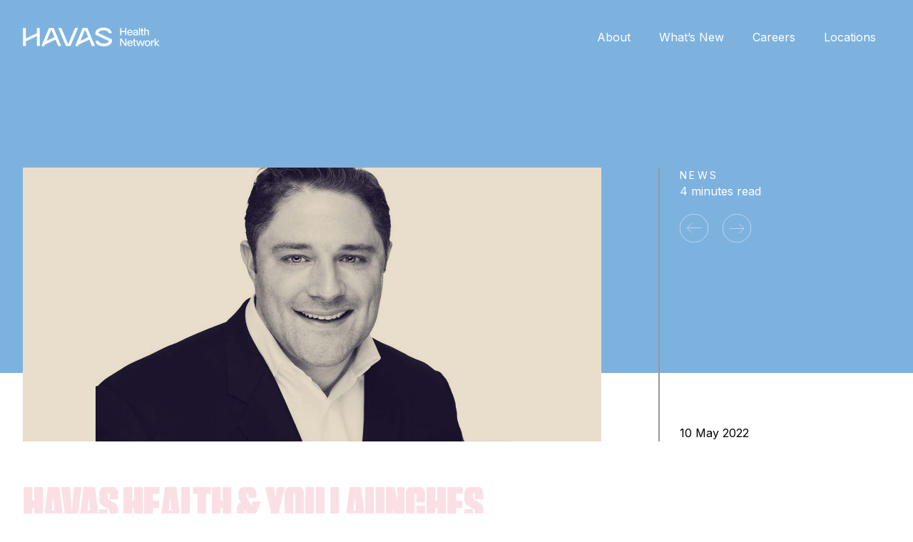

--- FILE ---
content_type: text/html; charset=UTF-8
request_url: https://havashealthandyou.com/havas-health-you-launches-patient-engagement-consultancy/
body_size: 15026
content:
<!DOCTYPE html>
<html lang="en-US">
<head>
    <meta charset="UTF-8">
    <meta name="viewport" content="width=device-width, initial-scale=1"/>

    <link rel="apple-touch-icon" sizes="180x180" href="https://havashealthandyou.com/wp-content/themes/hhy/assets/images/favicon/apple-touch-icon.png?v=2">
    <link rel="icon" type="image/png" sizes="32x32" href="https://havashealthandyou.com/wp-content/themes/hhy/assets/images/favicon/favicon-32x32.png?v=2">
    <link rel="icon" type="image/png" sizes="16x16" href="https://havashealthandyou.com/wp-content/themes/hhy/assets/images/favicon/favicon-16x16.png?v=2">
    <link rel="manifest" href="https://havashealthandyou.com/wp-content/themes/hhy/assets/images/favicon/site.webmanifest">

	<meta name='robots' content='index, follow, max-image-preview:large, max-snippet:-1, max-video-preview:-1' />
<link rel="preload" href="https://havashealthandyou.com/wp-content/themes/hhy/assets/fonts/TungstenCompressed-Black.woff" as="font" crossorigin><link rel="preload" href="https://havashealthandyou.com/wp-content/themes/hhy/assets/fonts/TungstenNarrow-Black.woff" as="font" crossorigin>
	<!-- This site is optimized with the Yoast SEO plugin v26.8 - https://yoast.com/product/yoast-seo-wordpress/ -->
	<title>Havas Health &amp; You Launches Patient Engagement Consultancy - Havas Health and You</title>
	<meta name="description" content="Brands can hone their strategic goals, content, creative, and communications to better meet the needs of the patient community." />
	<link rel="canonical" href="https://havashealthandyou.com/havas-health-you-launches-patient-engagement-consultancy/" />
	<meta property="og:locale" content="en_US" />
	<meta property="og:type" content="article" />
	<meta property="og:title" content="Havas Health &amp; You Launches Patient Engagement Consultancy - Havas Health and You" />
	<meta property="og:description" content="Brands can hone their strategic goals, content, creative, and communications to better meet the needs of the patient community." />
	<meta property="og:url" content="https://havashealthandyou.com/havas-health-you-launches-patient-engagement-consultancy/" />
	<meta property="og:site_name" content="Havas Health and You" />
	<meta property="article:published_time" content="2022-05-10T06:36:00+00:00" />
	<meta property="article:modified_time" content="2022-06-28T13:42:16+00:00" />
	<meta property="og:image" content="https://uploads.havashealthandyou.com/uploads/2022/05/John-P.jpg" />
	<meta property="og:image:width" content="1600" />
	<meta property="og:image:height" content="796" />
	<meta property="og:image:type" content="image/jpeg" />
	<meta name="author" content="admin" />
	<meta name="twitter:card" content="summary_large_image" />
	<meta name="twitter:label1" content="Written by" />
	<meta name="twitter:data1" content="admin" />
	<meta name="twitter:label2" content="Est. reading time" />
	<meta name="twitter:data2" content="3 minutes" />
	<script type="application/ld+json" class="yoast-schema-graph">{"@context":"https://schema.org","@graph":[{"@type":"Article","@id":"https://havashealthandyou.com/havas-health-you-launches-patient-engagement-consultancy/#article","isPartOf":{"@id":"https://havashealthandyou.com/havas-health-you-launches-patient-engagement-consultancy/"},"author":{"name":"admin","@id":"https://havashealthandyou.com/#/schema/person/89e3094a348866a8a79de36106bdd510"},"headline":"Havas Health &#038; You Launches Patient Engagement Consultancy","datePublished":"2022-05-10T06:36:00+00:00","dateModified":"2022-06-28T13:42:16+00:00","mainEntityOfPage":{"@id":"https://havashealthandyou.com/havas-health-you-launches-patient-engagement-consultancy/"},"wordCount":679,"image":{"@id":"https://havashealthandyou.com/havas-health-you-launches-patient-engagement-consultancy/#primaryimage"},"thumbnailUrl":"https://uploads.havashealthandyou.com/uploads/2022/05/John-P.jpg","articleSection":["News"],"inLanguage":"en-US"},{"@type":"WebPage","@id":"https://havashealthandyou.com/havas-health-you-launches-patient-engagement-consultancy/","url":"https://havashealthandyou.com/havas-health-you-launches-patient-engagement-consultancy/","name":"Havas Health & You Launches Patient Engagement Consultancy - Havas Health and You","isPartOf":{"@id":"https://havashealthandyou.com/#website"},"primaryImageOfPage":{"@id":"https://havashealthandyou.com/havas-health-you-launches-patient-engagement-consultancy/#primaryimage"},"image":{"@id":"https://havashealthandyou.com/havas-health-you-launches-patient-engagement-consultancy/#primaryimage"},"thumbnailUrl":"https://uploads.havashealthandyou.com/uploads/2022/05/John-P.jpg","datePublished":"2022-05-10T06:36:00+00:00","dateModified":"2022-06-28T13:42:16+00:00","author":{"@id":"https://havashealthandyou.com/#/schema/person/89e3094a348866a8a79de36106bdd510"},"description":"Brands can hone their strategic goals, content, creative, and communications to better meet the needs of the patient community.","breadcrumb":{"@id":"https://havashealthandyou.com/havas-health-you-launches-patient-engagement-consultancy/#breadcrumb"},"inLanguage":"en-US","potentialAction":[{"@type":"ReadAction","target":["https://havashealthandyou.com/havas-health-you-launches-patient-engagement-consultancy/"]}]},{"@type":"ImageObject","inLanguage":"en-US","@id":"https://havashealthandyou.com/havas-health-you-launches-patient-engagement-consultancy/#primaryimage","url":"https://uploads.havashealthandyou.com/uploads/2022/05/John-P.jpg","contentUrl":"https://uploads.havashealthandyou.com/uploads/2022/05/John-P.jpg","width":1600,"height":796,"caption":"John Ponsoll"},{"@type":"BreadcrumbList","@id":"https://havashealthandyou.com/havas-health-you-launches-patient-engagement-consultancy/#breadcrumb","itemListElement":[{"@type":"ListItem","position":1,"name":"What&#8217;s new","item":"https://havashealthandyou.com/whats-new/"},{"@type":"ListItem","position":2,"name":"Havas Health &#038; You Launches Patient Engagement Consultancy"}]},{"@type":"WebSite","@id":"https://havashealthandyou.com/#website","url":"https://havashealthandyou.com/","name":"Havas Health and You","description":"Havas Health and You - We Are You","potentialAction":[{"@type":"SearchAction","target":{"@type":"EntryPoint","urlTemplate":"https://havashealthandyou.com/?s={search_term_string}"},"query-input":{"@type":"PropertyValueSpecification","valueRequired":true,"valueName":"search_term_string"}}],"inLanguage":"en-US"},{"@type":"Person","@id":"https://havashealthandyou.com/#/schema/person/89e3094a348866a8a79de36106bdd510","name":"admin","image":{"@type":"ImageObject","inLanguage":"en-US","@id":"https://havashealthandyou.com/#/schema/person/image/","url":"https://secure.gravatar.com/avatar/893422b45d3e580ca280335ac922e8e2f38f015e437f4fd7dfde3c7223274ac9?s=96&d=mm&r=g","contentUrl":"https://secure.gravatar.com/avatar/893422b45d3e580ca280335ac922e8e2f38f015e437f4fd7dfde3c7223274ac9?s=96&d=mm&r=g","caption":"admin"},"url":"https://havashealthandyou.com/author/admin/"}]}</script>
	<!-- / Yoast SEO plugin. -->


<link rel='dns-prefetch' href='//cdn.polyfill.io' />
<link rel='dns-prefetch' href='//cdn.cookielaw.org' />
<link rel='dns-prefetch' href='//maps.googleapis.com' />
<link rel='dns-prefetch' href='//developers.google.com' />
<link rel='dns-prefetch' href='//uploads.havashealthandyou.com' />
<style id='wp-img-auto-sizes-contain-inline-css' type='text/css'>
img:is([sizes=auto i],[sizes^="auto," i]){contain-intrinsic-size:3000px 1500px}
/*# sourceURL=wp-img-auto-sizes-contain-inline-css */
</style>
<style id='classic-theme-styles-inline-css' type='text/css'>
/*! This file is auto-generated */
.wp-block-button__link{color:#fff;background-color:#32373c;border-radius:9999px;box-shadow:none;text-decoration:none;padding:calc(.667em + 2px) calc(1.333em + 2px);font-size:1.125em}.wp-block-file__button{background:#32373c;color:#fff;text-decoration:none}
/*# sourceURL=/wp-includes/css/classic-themes.min.css */
</style>
<link rel='stylesheet' id='contact-form-7-css' href='https://havashealthandyou.com/wp-content/plugins/contact-form-7/includes/css/styles.css?ver=6.1.4' type='text/css' media='print' onload='this.media="all"' />

			<noscript><link rel='stylesheet' id='contact-form-7-noscript-css' href='https://havashealthandyou.com/wp-content/plugins/contact-form-7/includes/css/styles.css?ver=6.1.4' type='text/css' media='all' /></noscript>
<link rel='stylesheet' id='hhy_app-css' href='https://havashealthandyou.com/wp-content/themes/hhy/assets/css/app.css?ver=1.5.0' type='text/css' media='all' />
<script type="text/javascript" src="https://cdn.polyfill.io/v2/polyfill.min.js?ver=6.9" id="polyfill-io-js"></script>
<script type="text/javascript" src="https://havashealthandyou.com/wp-includes/js/jquery/jquery.min.js?ver=3.7.1" id="jquery-core-js"></script>
<script type="text/javascript" src="https://havashealthandyou.com/wp-includes/js/jquery/jquery-migrate.min.js?ver=3.4.1" id="jquery-migrate-js"></script>
<script type="text/javascript" id="jquery-js-after">
/* <![CDATA[ */
var $=jQuery;
//# sourceURL=jquery-js-after
/* ]]> */
</script>
<script type="text/javascript" src="https://cdn.cookielaw.org/consent/6032aa0d-e4bf-4492-9aef-fe6e72f45479.js?ver=6.9" id="one-trust-js"></script>
<script type="text/javascript" id="one-trust-js-after">
/* <![CDATA[ */
function OptanonWrapper(){}
//# sourceURL=one-trust-js-after
/* ]]> */
</script>
<link rel='shortlink' href='https://havashealthandyou.com/?p=2294' />

    <!-- Global site tag (gtag.js) - Google Analytics -->
    <script async src="https://www.googletagmanager.com/gtag/js?id=UA-100525301-1"></script>
    <script>
        window.dataLayer = window.dataLayer || [];
        function gtag()

        {dataLayer.push(arguments);}
        gtag('js', new Date());

        gtag('config', 'UA-100525301-1');
    </script>
    <!-- Hotjar Tracking Code for https://www.havashealthandyou.com/ -->
    <script>
        (function(h,o,t,j,a,r){
            h.hj=h.hj||function(){(h.hj.q=h.hj.q||[]).push(arguments)};
            h._hjSettings={hjid:1899053,hjsv:6};
            a=o.getElementsByTagName('head')[0];
            r=o.createElement('script');r.async=1;
            r.src=t+h._hjSettings.hjid+j+h._hjSettings.hjsv;
            a.appendChild(r);
        })(window,document,'https://static.hotjar.com/c/hotjar-','.js?sv=');
    </script>
<style id='wp-block-heading-inline-css' type='text/css'>
h1:where(.wp-block-heading).has-background,h2:where(.wp-block-heading).has-background,h3:where(.wp-block-heading).has-background,h4:where(.wp-block-heading).has-background,h5:where(.wp-block-heading).has-background,h6:where(.wp-block-heading).has-background{padding:1.25em 2.375em}h1.has-text-align-left[style*=writing-mode]:where([style*=vertical-lr]),h1.has-text-align-right[style*=writing-mode]:where([style*=vertical-rl]),h2.has-text-align-left[style*=writing-mode]:where([style*=vertical-lr]),h2.has-text-align-right[style*=writing-mode]:where([style*=vertical-rl]),h3.has-text-align-left[style*=writing-mode]:where([style*=vertical-lr]),h3.has-text-align-right[style*=writing-mode]:where([style*=vertical-rl]),h4.has-text-align-left[style*=writing-mode]:where([style*=vertical-lr]),h4.has-text-align-right[style*=writing-mode]:where([style*=vertical-rl]),h5.has-text-align-left[style*=writing-mode]:where([style*=vertical-lr]),h5.has-text-align-right[style*=writing-mode]:where([style*=vertical-rl]),h6.has-text-align-left[style*=writing-mode]:where([style*=vertical-lr]),h6.has-text-align-right[style*=writing-mode]:where([style*=vertical-rl]){rotate:180deg}
/*# sourceURL=https://havashealthandyou.com/wp-includes/blocks/heading/style.min.css */
</style>
<style id='wp-block-paragraph-inline-css' type='text/css'>
.is-small-text{font-size:.875em}.is-regular-text{font-size:1em}.is-large-text{font-size:2.25em}.is-larger-text{font-size:3em}.has-drop-cap:not(:focus):first-letter{float:left;font-size:8.4em;font-style:normal;font-weight:100;line-height:.68;margin:.05em .1em 0 0;text-transform:uppercase}body.rtl .has-drop-cap:not(:focus):first-letter{float:none;margin-left:.1em}p.has-drop-cap.has-background{overflow:hidden}:root :where(p.has-background){padding:1.25em 2.375em}:where(p.has-text-color:not(.has-link-color)) a{color:inherit}p.has-text-align-left[style*="writing-mode:vertical-lr"],p.has-text-align-right[style*="writing-mode:vertical-rl"]{rotate:180deg}
/*# sourceURL=https://havashealthandyou.com/wp-includes/blocks/paragraph/style.min.css */
</style>
<style id='global-styles-inline-css' type='text/css'>
:root{--wp--preset--aspect-ratio--square: 1;--wp--preset--aspect-ratio--4-3: 4/3;--wp--preset--aspect-ratio--3-4: 3/4;--wp--preset--aspect-ratio--3-2: 3/2;--wp--preset--aspect-ratio--2-3: 2/3;--wp--preset--aspect-ratio--16-9: 16/9;--wp--preset--aspect-ratio--9-16: 9/16;--wp--preset--color--black: #000000;--wp--preset--color--cyan-bluish-gray: #abb8c3;--wp--preset--color--white: #ffffff;--wp--preset--color--pale-pink: #f78da7;--wp--preset--color--vivid-red: #cf2e2e;--wp--preset--color--luminous-vivid-orange: #ff6900;--wp--preset--color--luminous-vivid-amber: #fcb900;--wp--preset--color--light-green-cyan: #7bdcb5;--wp--preset--color--vivid-green-cyan: #00d084;--wp--preset--color--pale-cyan-blue: #8ed1fc;--wp--preset--color--vivid-cyan-blue: #0693e3;--wp--preset--color--vivid-purple: #9b51e0;--wp--preset--gradient--vivid-cyan-blue-to-vivid-purple: linear-gradient(135deg,rgb(6,147,227) 0%,rgb(155,81,224) 100%);--wp--preset--gradient--light-green-cyan-to-vivid-green-cyan: linear-gradient(135deg,rgb(122,220,180) 0%,rgb(0,208,130) 100%);--wp--preset--gradient--luminous-vivid-amber-to-luminous-vivid-orange: linear-gradient(135deg,rgb(252,185,0) 0%,rgb(255,105,0) 100%);--wp--preset--gradient--luminous-vivid-orange-to-vivid-red: linear-gradient(135deg,rgb(255,105,0) 0%,rgb(207,46,46) 100%);--wp--preset--gradient--very-light-gray-to-cyan-bluish-gray: linear-gradient(135deg,rgb(238,238,238) 0%,rgb(169,184,195) 100%);--wp--preset--gradient--cool-to-warm-spectrum: linear-gradient(135deg,rgb(74,234,220) 0%,rgb(151,120,209) 20%,rgb(207,42,186) 40%,rgb(238,44,130) 60%,rgb(251,105,98) 80%,rgb(254,248,76) 100%);--wp--preset--gradient--blush-light-purple: linear-gradient(135deg,rgb(255,206,236) 0%,rgb(152,150,240) 100%);--wp--preset--gradient--blush-bordeaux: linear-gradient(135deg,rgb(254,205,165) 0%,rgb(254,45,45) 50%,rgb(107,0,62) 100%);--wp--preset--gradient--luminous-dusk: linear-gradient(135deg,rgb(255,203,112) 0%,rgb(199,81,192) 50%,rgb(65,88,208) 100%);--wp--preset--gradient--pale-ocean: linear-gradient(135deg,rgb(255,245,203) 0%,rgb(182,227,212) 50%,rgb(51,167,181) 100%);--wp--preset--gradient--electric-grass: linear-gradient(135deg,rgb(202,248,128) 0%,rgb(113,206,126) 100%);--wp--preset--gradient--midnight: linear-gradient(135deg,rgb(2,3,129) 0%,rgb(40,116,252) 100%);--wp--preset--font-size--small: 13px;--wp--preset--font-size--medium: 20px;--wp--preset--font-size--large: 36px;--wp--preset--font-size--x-large: 42px;--wp--preset--spacing--20: 0.44rem;--wp--preset--spacing--30: 0.67rem;--wp--preset--spacing--40: 1rem;--wp--preset--spacing--50: 1.5rem;--wp--preset--spacing--60: 2.25rem;--wp--preset--spacing--70: 3.38rem;--wp--preset--spacing--80: 5.06rem;--wp--preset--shadow--natural: 6px 6px 9px rgba(0, 0, 0, 0.2);--wp--preset--shadow--deep: 12px 12px 50px rgba(0, 0, 0, 0.4);--wp--preset--shadow--sharp: 6px 6px 0px rgba(0, 0, 0, 0.2);--wp--preset--shadow--outlined: 6px 6px 0px -3px rgb(255, 255, 255), 6px 6px rgb(0, 0, 0);--wp--preset--shadow--crisp: 6px 6px 0px rgb(0, 0, 0);}:where(.is-layout-flex){gap: 0.5em;}:where(.is-layout-grid){gap: 0.5em;}body .is-layout-flex{display: flex;}.is-layout-flex{flex-wrap: wrap;align-items: center;}.is-layout-flex > :is(*, div){margin: 0;}body .is-layout-grid{display: grid;}.is-layout-grid > :is(*, div){margin: 0;}:where(.wp-block-columns.is-layout-flex){gap: 2em;}:where(.wp-block-columns.is-layout-grid){gap: 2em;}:where(.wp-block-post-template.is-layout-flex){gap: 1.25em;}:where(.wp-block-post-template.is-layout-grid){gap: 1.25em;}.has-black-color{color: var(--wp--preset--color--black) !important;}.has-cyan-bluish-gray-color{color: var(--wp--preset--color--cyan-bluish-gray) !important;}.has-white-color{color: var(--wp--preset--color--white) !important;}.has-pale-pink-color{color: var(--wp--preset--color--pale-pink) !important;}.has-vivid-red-color{color: var(--wp--preset--color--vivid-red) !important;}.has-luminous-vivid-orange-color{color: var(--wp--preset--color--luminous-vivid-orange) !important;}.has-luminous-vivid-amber-color{color: var(--wp--preset--color--luminous-vivid-amber) !important;}.has-light-green-cyan-color{color: var(--wp--preset--color--light-green-cyan) !important;}.has-vivid-green-cyan-color{color: var(--wp--preset--color--vivid-green-cyan) !important;}.has-pale-cyan-blue-color{color: var(--wp--preset--color--pale-cyan-blue) !important;}.has-vivid-cyan-blue-color{color: var(--wp--preset--color--vivid-cyan-blue) !important;}.has-vivid-purple-color{color: var(--wp--preset--color--vivid-purple) !important;}.has-black-background-color{background-color: var(--wp--preset--color--black) !important;}.has-cyan-bluish-gray-background-color{background-color: var(--wp--preset--color--cyan-bluish-gray) !important;}.has-white-background-color{background-color: var(--wp--preset--color--white) !important;}.has-pale-pink-background-color{background-color: var(--wp--preset--color--pale-pink) !important;}.has-vivid-red-background-color{background-color: var(--wp--preset--color--vivid-red) !important;}.has-luminous-vivid-orange-background-color{background-color: var(--wp--preset--color--luminous-vivid-orange) !important;}.has-luminous-vivid-amber-background-color{background-color: var(--wp--preset--color--luminous-vivid-amber) !important;}.has-light-green-cyan-background-color{background-color: var(--wp--preset--color--light-green-cyan) !important;}.has-vivid-green-cyan-background-color{background-color: var(--wp--preset--color--vivid-green-cyan) !important;}.has-pale-cyan-blue-background-color{background-color: var(--wp--preset--color--pale-cyan-blue) !important;}.has-vivid-cyan-blue-background-color{background-color: var(--wp--preset--color--vivid-cyan-blue) !important;}.has-vivid-purple-background-color{background-color: var(--wp--preset--color--vivid-purple) !important;}.has-black-border-color{border-color: var(--wp--preset--color--black) !important;}.has-cyan-bluish-gray-border-color{border-color: var(--wp--preset--color--cyan-bluish-gray) !important;}.has-white-border-color{border-color: var(--wp--preset--color--white) !important;}.has-pale-pink-border-color{border-color: var(--wp--preset--color--pale-pink) !important;}.has-vivid-red-border-color{border-color: var(--wp--preset--color--vivid-red) !important;}.has-luminous-vivid-orange-border-color{border-color: var(--wp--preset--color--luminous-vivid-orange) !important;}.has-luminous-vivid-amber-border-color{border-color: var(--wp--preset--color--luminous-vivid-amber) !important;}.has-light-green-cyan-border-color{border-color: var(--wp--preset--color--light-green-cyan) !important;}.has-vivid-green-cyan-border-color{border-color: var(--wp--preset--color--vivid-green-cyan) !important;}.has-pale-cyan-blue-border-color{border-color: var(--wp--preset--color--pale-cyan-blue) !important;}.has-vivid-cyan-blue-border-color{border-color: var(--wp--preset--color--vivid-cyan-blue) !important;}.has-vivid-purple-border-color{border-color: var(--wp--preset--color--vivid-purple) !important;}.has-vivid-cyan-blue-to-vivid-purple-gradient-background{background: var(--wp--preset--gradient--vivid-cyan-blue-to-vivid-purple) !important;}.has-light-green-cyan-to-vivid-green-cyan-gradient-background{background: var(--wp--preset--gradient--light-green-cyan-to-vivid-green-cyan) !important;}.has-luminous-vivid-amber-to-luminous-vivid-orange-gradient-background{background: var(--wp--preset--gradient--luminous-vivid-amber-to-luminous-vivid-orange) !important;}.has-luminous-vivid-orange-to-vivid-red-gradient-background{background: var(--wp--preset--gradient--luminous-vivid-orange-to-vivid-red) !important;}.has-very-light-gray-to-cyan-bluish-gray-gradient-background{background: var(--wp--preset--gradient--very-light-gray-to-cyan-bluish-gray) !important;}.has-cool-to-warm-spectrum-gradient-background{background: var(--wp--preset--gradient--cool-to-warm-spectrum) !important;}.has-blush-light-purple-gradient-background{background: var(--wp--preset--gradient--blush-light-purple) !important;}.has-blush-bordeaux-gradient-background{background: var(--wp--preset--gradient--blush-bordeaux) !important;}.has-luminous-dusk-gradient-background{background: var(--wp--preset--gradient--luminous-dusk) !important;}.has-pale-ocean-gradient-background{background: var(--wp--preset--gradient--pale-ocean) !important;}.has-electric-grass-gradient-background{background: var(--wp--preset--gradient--electric-grass) !important;}.has-midnight-gradient-background{background: var(--wp--preset--gradient--midnight) !important;}.has-small-font-size{font-size: var(--wp--preset--font-size--small) !important;}.has-medium-font-size{font-size: var(--wp--preset--font-size--medium) !important;}.has-large-font-size{font-size: var(--wp--preset--font-size--large) !important;}.has-x-large-font-size{font-size: var(--wp--preset--font-size--x-large) !important;}
/*# sourceURL=global-styles-inline-css */
</style>
</head>
<body>
<header class="header-container sticky top-0 z-50 w-full h-20 md:h-28 overwrite-white">
    <div class="md:container md:py-5">
        <div class="lg:max-w-screen-xl lg:mx-auto flex flex-row justify-between relative">
            <nav class="flex flex-col md:flex-row justify-between w-full h-16 md:items-center">
                <div class="navigation-logo w-48 px-5 md:px-0">
                    <a class="w-full h-full block" href="https://havashealthandyou.com/">
                        <img class="w-48 hidden md:block logo" src="https://havashealthandyou.com/wp-content/themes/hhy/assets/images/HH_Y_Logo-white.svg" alt="Havas Health Network" loading="lazy"/>
                        <img class="pt-4 mobileLogo block md:hidden z-50 relative" src="https://havashealthandyou.com/wp-content/themes/hhy/assets/images/mobile-HH_Y-logo-white.svg" alt="Havas Health Network" loading="lazy"/>
                    </a>
                </div>

				<div class="navigation md:block"><ul class="flex flex-col md:flex-row pt-4 md:pt-0"><a href="https://havashealthandyou.com/about/"
        class="about inline-flex cursor-pointer py-3 px-2 md:p-2 md:mx-3 ">About</a>
<a href="https://havashealthandyou.com/whats-new/"
        class="what’s-new inline-flex cursor-pointer py-3 px-2 md:p-2 md:mx-3 ">What’s New</a>
<a href="https://havashealthandyou.com/careers/"
        class="careers inline-flex cursor-pointer py-3 px-2 md:p-2 md:mx-3 ">Careers</a>
<a href="https://havashealthandyou.com/locations/"
        class="locations inline-flex cursor-pointer py-3 px-2 md:p-2 md:mx-3 ">Locations</a>
</ul></div>            </nav>

            <div class="nav-trigger md:hidden">
                <div class="nav-icon"></div>
            </div>

            <div class="mobileNav px-2">
				<div class="menu-primary-navigation-container"><ul class="nav__list"><li class="nav__item"><a href="https://havashealthandyou.com/about/"
        class="about nav__link">About</a></li>
<li class="nav__item"><a href="https://havashealthandyou.com/whats-new/"
        class="what’s-new nav__link">What’s New</a></li>
<li class="nav__item"><a href="https://havashealthandyou.com/careers/"
        class="careers nav__link">Careers</a></li>
<li class="nav__item"><a href="https://havashealthandyou.com/locations/"
        class="locations nav__link">Locations</a></li>
</ul></div>
                <div class="mt-8 mb-24 p-3">
                    <a href="#" class="button dark button__outline hover-orange open-contact">
                        Send A Message
                    </a>
                </div>
            </div>
        </div>
    </div>
</header>

<div class="locations-overlay"></div>
<div class="locations-popout">
    <div class="header">
      <h2>Discover Our Locations</h2>

      <div class="close-popout">
        <img src="https://havashealthandyou.com/wp-content/themes/hhy/assets/images/close.svg" alt="Close"/>
      </div>
    </div>

    <p class="locations__copy">3,800 individuals and over 66 locations.<br /> <span>A truly global network.</span></p>

    <input type="text" class="search_input" placeholder="Search" />

    <p class="search__description">Name, Country, Region, City etc.</p>

    <img class="search__loading hidden" src="https://havashealthandyou.com/wp-content/themes/hhy/assets/images/spinner.svg" alt="Loading"/>
    <div class="location_card_container"></div>
    <div class="card hidden">
      <div class="face front">
        <h3 class="card__title">TITLE</h3>
        <hr/>

        <p class="card__address">ADDRESS</p>
        <p class="card__contact">CONTACT</p>
      </div>
    </div>

    <div class="locations__footer flex flex-wrap">
      
      <div class="w-full md:w-1/2 lg:w-1/4 mb-8">
        <h3>Global Head Office</h3>
        <p>Havas Health Network</p>
<p>200 Madison Avenue</p>
<p>New York, NY 10016</p>
      </div>

      <div class="w-full md:w-1/2 lg:w-1/2">
                  <div class="mb-8">
                          <h3>Contact</h3>
                        <h4>Press and General Inquiries</h4>
            <p>Loris Repellin</p>
<p><a href="mailto:loris.repellin@havas.com">loris.repellin@havas.com</a></p>
          </div>
                  <div class="mb-8">
                        <h4>New Business</h4>
            <p>Meredith Levy</p>
<p><a href="mailto:meredith.levy@havas.com">meredith.levy@havas.com</a></p>
          </div>
              </div>

      <div class="w-full lg:w-1/4">
        <a href="#" class="button button__outline open-contact hover-orange">
          Send A Message
        </a>
      </div>
    </div>
</div>
<div class="document-overlay">
	<div class="contact_form_wrap">
		<div class="container mx-auto">
			<div class="row flex flex-wrap">
				<div class="col w-full text-right">
					<div class="close-icon">
						<svg xmlns="http://www.w3.org/2000/svg" viewBox="0 0 48.57 48.57">
							<defs>
								<style>.cls-1 {
                                        fill: none;
                                        stroke-miterlimit: 10;
                                        stroke-width: 0.57px;
                                    }</style>
							</defs>
							<g id="Layer_2" data-name="Layer 2">
								<g id="Find_us_Drawer" data-name="Find us Drawer">
									<polyline class="cls-1" points="16.08 16.08 24.28 24.28 16.08 32.48"/>
									<polyline class="cls-1" points="32.48 32.48 24.28 24.28 32.48 16.08"/>
									<circle class="cls-1" cx="24.28" cy="24.28" r="24"/>
								</g>
							</g>
						</svg>
					</div>
				</div>
			</div>
			<div class="row flex flex-wrap">
				<div class="col w-full md:w-1/2">
					<h3>Send a message</h3>
					<h3>We will put you in contact with the right person within the network.</h3>
				</div>
				<div class="col w-full md:w-1/2">
					
<div class="wpcf7 no-js" id="wpcf7-f664-o1" lang="en-US" dir="ltr" data-wpcf7-id="664">
<div class="screen-reader-response"><p role="status" aria-live="polite" aria-atomic="true"></p> <ul></ul></div>
<form action="/havas-health-you-launches-patient-engagement-consultancy/#wpcf7-f664-o1" method="post" class="wpcf7-form init" aria-label="Contact form" novalidate="novalidate" data-status="init">
<fieldset class="hidden-fields-container"><input type="hidden" name="_wpcf7" value="664" /><input type="hidden" name="_wpcf7_version" value="6.1.4" /><input type="hidden" name="_wpcf7_locale" value="en_US" /><input type="hidden" name="_wpcf7_unit_tag" value="wpcf7-f664-o1" /><input type="hidden" name="_wpcf7_container_post" value="0" /><input type="hidden" name="_wpcf7_posted_data_hash" value="" /><input type="hidden" name="_wpcf7_recaptcha_response" value="" />
</fieldset>
<p><label>Inquiry Type</label><span class="wpcf7-form-control-wrap" data-name="enquiry-type"><select class="wpcf7-form-control wpcf7-select wpcf7-validates-as-required" id="select-enq" aria-required="true" aria-invalid="false" name="enquiry-type"><option value="General Inquiry">General Inquiry</option><option value="New Business">New Business</option><option value="Careers">Careers</option></select></span>
</p>
<p><label>Name*</label><span class="wpcf7-form-control-wrap" data-name="text-name"><input size="40" maxlength="400" class="wpcf7-form-control wpcf7-text wpcf7-validates-as-required" aria-required="true" aria-invalid="false" value="" type="text" name="text-name" /></span>
</p>
<p><label>Company</label><span class="wpcf7-form-control-wrap" data-name="text-company"><input size="40" maxlength="400" class="wpcf7-form-control wpcf7-text" aria-invalid="false" value="" type="text" name="text-company" /></span>
</p>
<p><label>Email*</label><span class="wpcf7-form-control-wrap" data-name="email"><input size="40" maxlength="400" class="wpcf7-form-control wpcf7-email wpcf7-validates-as-required wpcf7-text wpcf7-validates-as-email" aria-required="true" aria-invalid="false" value="" type="email" name="email" /></span>
</p>
<div class="message-wrap">
	<p><label>Message</label><span class="wpcf7-form-control-wrap" data-name="your-message"><textarea cols="10" rows="4" maxlength="2000" class="wpcf7-form-control wpcf7-textarea" aria-invalid="false" name="your-message"></textarea></span>
	</p>
</div>
<div class="pp-checkbox">
	<p><span class="wpcf7-form-control-wrap" data-name="acceptance-176"><span class="wpcf7-form-control wpcf7-acceptance"><span class="wpcf7-list-item"><label><input type="checkbox" name="acceptance-176" value="1" aria-invalid="false" /><span class="wpcf7-list-item-label">I have read and agree to the Havas Health Network <a href="/privacy-policy/" target="_blank" rel="noopener noreferrer">Privacy Policy</a></span></label></span></span></span>
	</p>
</div>
<p><input class="wpcf7-form-control wpcf7-submit has-spinner" type="submit" value="Send A Message" />
</p>
<div class="hidden">
	<p><span class="wpcf7-form-control-wrap" data-name="email-send-to-email"><input size="40" maxlength="400" class="wpcf7-form-control wpcf7-email wpcf7-validates-as-required wpcf7-text wpcf7-validates-as-email" id="send-email" aria-required="true" aria-invalid="false" value="ben.ely@havas.com" type="email" name="email-send-to-email" /></span>
	</p>
</div><div class="wpcf7-response-output" aria-hidden="true"></div>
</form>
</div>
				</div>
			</div>
		</div>
	</div>
</div>

    <div class="bg-brightBlueHighlight h-article-top -mt-36"></div>

<div class="entry-content lg:max-w-screen-xl lg:mx-auto main-content -mt-72">
    <div class="flex flex-col-reverse md:flex-row w-full container">
        <div class="bg-white h-auto w-100 md:h-96 md:w-2/3 md:mr-10 lg:m-0 lg:mr-20">
            <img alt="" class="w-full max-h-full" src="https://uploads.havashealthandyou.com/uploads/2022/05/John-P.jpg">
        </div>
        <div class="mb-12 pb-5 md:pb-0 border-b-2 md:mb-0 md:border-b-0 md:border-l-2 border-grey flex flex-col justify-between w-full md:w-3/12">
            <div>
                <p class="text-sm md:ml-7 font-copy tracking-even-wider uppercase text-white">News </p>
                <p class="md:ml-7 text-white">4 minutes read</p>
                <div class="mt-5 mb-10 md:mb-20 md:ml-7 w-full md:w-1/3 flex flex-row justify-end md:justify-between md:mb-0">

					                    <a class="mx-3 md:mx-0 cursor-pointer transform origin-center hover:scale-125 duration-300 ease-in-out" href="https://havashealthandyou.com/havas-health-you-announces-expansion-across-apac-including-southeast-asia-sea-village/">
                        <div class="cursor-pointer prev-article-white w-10 h-10"></div>
                    </a>
					                    <a class="mx-3 md:mx-0 cursor-pointer transform origin-center hover:scale-125 duration-300 ease-in-out" href="https://havashealthandyou.com/havas-health-you-appoints-industry-veteran-david-leonardi-as-chief-creative-officer-of-havas-tonic/">
                        <div class="cursor-pointer next-article-white w-10 h-10"></div>
                    </a>
					                </div>
            </div>
            <div>
                <p class="text-white md:text-black md:ml-7">10 May 2022</p>
                <p class="text-white md:text-black md:ml-7"></p>
            </div>
        </div>
    </div>
</div>

<main class="entry-content lg:max-w-screen-xl lg:mx-auto main-content my-10 md:my-16">

    <div class="flex flex-col md:flex-row container">
        <div class="content text-black w-full md:w-4/6 copy-content-articles">
            <h2 class="w-full text-4xl md:text-6/5xl  font-title-black uppercase text-babyPinkHighlight  text-snippit-title">Havas Health &#038; You Launches Patient Engagement Consultancy</h2>
        </div>
    </div>


	    <div class="flex flex-col md:flex-row container">
        <div class="content text-black w-full md:w-4/6 copy-content-articles"><article>
<h6 class="wp-block-heading"><em>Havas Voice, Powered by Atlas Health, Identifies the Center of Health Conversations to Elevate Brand Engagement By Activating Authentic Patient Voices</em></h6>
</article>

<article>
<p>To drive health and wellness brands towards authentic patient centricity, Havas Health &amp; You (HH&amp;Y) has launched Havas Voice, powered by Atlas Health, a patient engagement consultancy that leverages a first-of-its-kind approach to pinpoint sources of health influence in real time and allow companies and brands to put patients at the center of the customer experience.&nbsp;The Atlas Health platform identifies influential and engaged patients through proprietary AI-enabled conversational analysis to assist brands in forming relationships with leading individuals and tracking their own proximity to relevant conversations. Armed with this wisdom, brands can hone their strategic goals, content, creative, and communications to better meet the needs of the patient community.</p>
</article>

<article>
<p>Patients are looking to the wisdom of other patients in&nbsp;<a href="https://c212.net/c/link/?t=0&amp;l=en&amp;o=3529040-1&amp;h=2866384594&amp;u=https%3A%2F%2Fonlinelibrary.wiley.com%2Fdoi%2Fabs%2F10.1002%2Fmar.21327&amp;a=online+communities" rel="noreferrer noopener" target="_blank">online communities</a>&nbsp;as a source of credible health information, and these trusting patient communities seem to contrast how patients perceive pharma. The 2018 Aurora Project Patient-Centric Benchmark Survey showed over a range of issues that&nbsp;<a href="https://c212.net/c/link/?t=0&amp;l=en&amp;o=3529040-1&amp;h=1527959930&amp;u=https%3A%2F%2Fwww.ipsos.com%2Fsites%2Fdefault%2Ffiles%2Fct%2Fpublication%2Fdocuments%2F2018-09%2Fipsos-healthcare-the-path-to-patient-centricity-august-2018.pdf&amp;a=30%25" rel="noreferrer noopener" target="_blank">30%</a>&nbsp;of patients were less enthusiastic than pharma was in relation to its performance, and&nbsp;<a href="https://c212.net/c/link/?t=0&amp;l=en&amp;o=3529040-1&amp;h=2863901778&amp;u=https%3A%2F%2Fwww.ipsos.com%2Fsites%2Fdefault%2Ffiles%2Fct%2Fpublication%2Fdocuments%2F2018-09%2Fipsos-healthcare-the-path-to-patient-centricity-august-2018.pdf&amp;a=69%25" rel="noreferrer noopener" target="_blank">69%</a>&nbsp;of pharma employees felt that they needed training on how to be more patient-centric. With soaring health literacy and heightened awareness of the industry as a whole because of the pandemic, health companies need to establish footholds in key conversations to bridge that disconnect – which is what Havas Voice aims to help them do.</p>
</article>

<article>
<p>&#8220;Patients don&#8217;t have &#8216;journeys.&#8217; That is just industry jargon,&#8221; noted&nbsp;John Ponsoll, Managing Director at Havas Voice. &#8220;Patients have lives. If our only point of view about their life is how they consume healthcare – and our messaging hinges only on that – we are missing the point. We must fundamentally change our approach and infuse their wisdom into the heart of our collective efforts. It&#8217;s not enough for health brands to talk&nbsp;<em>at</em>&nbsp;patients; we need to start talking&nbsp;<em>with</em>&nbsp;them and re-imagine our engagement so that patients are truly at the center.&#8221;</p>
</article>

<article>
<p>Havas Voice conducts continuous, real-time analysis on individual issue areas to create new opportunities for brands – either directly with Atlas-defined patient influencers and communities, or using these insights to augment other digital and omnichannel efforts. Coupled with powerful creative content and expert engagement from the Havas Voice consultancy and HH&amp;Y at large, Havas Voice will help brands to radically shift their campaigns and work to elevate the patient voice alongside their own and deepen their human purpose with their customers. By identifying not only the center of health conversations but also a brands&#8217; proximity to it, Havas Voice helps companies meet consumers where they are with accurate, patient-informed content and a call to action.</p>
</article>

<article>
<p>&#8220;Authentic patient influencers are connected to their communities in ways we are just beginning to understand – they want to hear from each other, and the real advocates are connected to trials, researchers and advocacy groups. These patient influencers have established credibility – far more than a celebrity spokesperson would,&#8221; emphasized&nbsp;Jeff Hoffman, partner and Chief Development Officer at HH&amp;Y. &#8220;By sharing relevant and medically accurate information within these communities through trusted voices, patients will feel heard and connected. With our new model we can help our industry have better insight into these meaningful dialogues and an opportunity to speak to what actually matters to patients.&#8221;</p>
</article>

<article>
<p>Havas Voice offers an individualized experience for patients and brands and will operate within HH&amp;Y to serve as a resource for agencies across the entire network. &#8220;It&#8217;s all about unifying with patient communities to unleash their voices,&#8221; added Ponsoll, &#8220;so that the loud – yet unheard and unknown to health companies – are truly informing creative efforts and making our clients&#8217; work better.&#8221;</p>
</article>

<article>
<p>For additional information about Havas Voice reach out to us via email&nbsp;<a href="mailto:havasvoice.hh@havas.com" rel="noreferrer noopener" target="_blank">havasvoice.hh@havas.com</a>, visit our website&nbsp;<a href="https://c212.net/c/link/?t=0&amp;l=en&amp;o=3529040-1&amp;h=3642028090&amp;u=https%3A%2F%2Fhavasvoice.com%2F&amp;a=https%3A%2F%2Fhavasvoice.com%2F" rel="noreferrer noopener" target="_blank">https://havasvoice.com/</a>, or visit our LinkedIn Page&nbsp;<a href="https://c212.net/c/link/?t=0&amp;l=en&amp;o=3529040-1&amp;h=3578794076&amp;u=http%3A%2F%2Fwww.linkedin.com%2Fhavasvoice&amp;a=www.linkedin.com%2Fhavasvoice" rel="noreferrer noopener" target="_blank">www.linkedin.com/havasvoice</a>.</p>
</article></div>

        <div class="sidebar md:px-3 lg:pl-20 w-full md:w-2/6">
			    

<div class="my-16 md:my-28 flex flex-col">
    <div class="flex flex-row mb-6">
        <div class="w-4 h-8 bg-blue"></div>
        <div class="w-4 h-8 bg-blue ml-1"></div>
    </div>
    <p class="text-base font-copy-alternate font-bold leading-7 text-teal">Patients don't have 'journeys.' That is just industry jargon. Patients have lives. If our only point of view about their life is how they consume healthcare – and our messaging hinges only on that – we are missing the point. We must fundamentally change our approach and infuse their wisdom into the heart of our collective efforts. It's not enough for health brands to talk at patients; we need to start talking with them and re-imagine our engagement so that patients are truly at the center.</p>
    <div class="flex flex-row my-6">
    <div class="w-4 h-8 bg-blue"></div>
        <div class="w-4 h-8 bg-blue ml-1"></div>
    </div>
    <p>John Ponsoll</p>
    <p class="text-blueGrey">Managing Director</p>
    <p class="text-xs tracking-even-wider uppercase mt-5">Havas Voice</p>
</div>    
        </div>

    </div>
	

    <div class="container mx-auto mb-40">

  <div class="hidden sm:grid lg:p-0 grid-cols-1 sm:grid-cols-3 gap-4 my-8">

                          <p class="text-sm tracking-even-wider uppercase text-black sm:pt-20 sm:pb-8">Related articles</p>
                          <p class="text-sm tracking-even-wider uppercase text-black sm:pt-20 sm:pb-8"></p>
                          <p class="text-sm tracking-even-wider uppercase text-black sm:pt-20 sm:pb-8">Working together</p>
        </div>

  <div class="related-block lg:p-0 grid grid-cols-1 sm:grid-cols-3 gap-4">

    <a class="article-hover" href="https://havashealthandyou.com/hhy-launches-havas-health-cx/">
    
    <div class="overflow-hidden relative article-related-card">
                        <figure class="square w-full p-6 relative bg-no-repeat bg-cover bg-center bg-purpleLowlight" style="background-image: url('https://uploads.havashealthandyou.com/uploads/2021/01/October-2020_CX.jpg')"></figure>

            <div class="bg-black w-full absolute h-full opacity-30 top-0"></div>
         

        <div class="overlay-content p-4 absolute inset-0 flex flex-col justify-between">
            <div class="">
                    <p class="text-sm tracking-even-wider uppercase text-white">News </p>
                    <p class="text-white">15 October, 2020</p>
            </div>



	                        <h2 class="z-20 text-white">HH&#038;Y Launches Havas Health CX</h2>
	        
	        

            <div class="self-end w-20 h-10 bg-no-repeat	bg-center arrow-white"></div>
        </div>
    </div>
</a>    <a class="article-hover" href="https://havashealthandyou.com/hhy-network-expands/">
    
    <div class="overflow-hidden relative article-related-card">
                        <div class="bg-darkBrown w-full square relative"></div>
         

        <div class="overlay-content p-4 absolute inset-0 flex flex-col justify-between">
            <div class="">
                    <p class="text-sm tracking-even-wider uppercase text-black">News </p>
                    <p class="text-black">28 January, 2020</p>
            </div>



	                        <h2 class="z-20 text-yellowHighlight">HH&#038;Y Network Expands</h2>
	        
	        

            <div class="self-end w-20 h-10 bg-no-repeat	bg-center arrow-black"></div>
        </div>
    </div>
</a>    
<a class="related-block-page" href="https://havashealthandyou.com/careers/">
    <div class="bg-white border-black border w-full square relative">

        <div class="overlay-content p-4 absolute inset-0 flex flex-col justify-between">
            <h2 class="leading-none text-black pt-1/5 sm:pt-2/12 md:pt-1/3 md:w-7/12">Discuss an opportunity</h2>
            <div class="self-end w-20 h-10 bg-no-repeat	bg-center arrow-black"></div>
        </div> 
    </div>   
</a>    </div>

</div>

</main>


    <footer>
        <div class="container mx-auto pt-10 md:pt-15 pb-2 lg:pb-16">
            <div class="flex flex-row text-left flex-wrap justify-start pb-10 border-b border-white lg:justify-center lg:text-center">
                <a target="_blank" href="https://wd3.myworkdaysite.com/recruiting/havas/HealthYouExternalCareerSite?q=Account Management" class="py-3 cursor-pointer px-3  md:py-2   lg:px-5 lg:py-3">Account Management</a>
                <a target="_blank" href="https://wd3.myworkdaysite.com/recruiting/havas/HealthYouExternalCareerSite?q=Client Services" class="py-3 cursor-pointer px-3  md:py-2   lg:px-5 lg:py-3">Client Services</a>
                <a target="_blank" href="https://wd3.myworkdaysite.com/recruiting/havas/HealthYouExternalCareerSite?q=Copywriters" class="py-3 cursor-pointer px-3  md:py-2   lg:px-5 lg:py-3">Copywriters</a>
                <a target="_blank" href="https://wd3.myworkdaysite.com/recruiting/havas/HealthYouExternalCareerSite?q=Creatives" class="py-3 cursor-pointer px-3  md:py-2   lg:px-5 lg:py-3">Creatives</a>
                <a target="_blank" href="https://wd3.myworkdaysite.com/recruiting/havas/HealthYouExternalCareerSite?q=Developers" class="py-3 cursor-pointer px-3  md:py-2   lg:px-5 lg:py-3">Developers</a>
                <a target="_blank" href="https://wd3.myworkdaysite.com/recruiting/havas/HealthYouExternalCareerSite?q=Human Resources" class="py-3 cursor-pointer px-3  md:py-2   lg:px-5 lg:py-3">Human Resources</a>
                <a target="_blank" href="https://wd3.myworkdaysite.com/recruiting/havas/HealthYouExternalCareerSite?q=Medical / Science" class="py-3 cursor-pointer px-3  md:py-2   lg:px-5 lg:py-3">Medical / Science</a>
                <a target="_blank" href="https://wd3.myworkdaysite.com/recruiting/havas/HealthYouExternalCareerSite?q=Planners" class="py-3 cursor-pointer px-3  md:py-2   lg:px-5 lg:py-3">Planners</a>
                <a target="_blank" href="https://wd3.myworkdaysite.com/recruiting/havas/HealthYouExternalCareerSite?q=QA / BA" class="py-3 cursor-pointer px-3  md:py-2   lg:px-5 lg:py-3">QA / BA</a>
                <a target="_blank" href="https://wd3.myworkdaysite.com/recruiting/havas/HealthYouExternalCareerSite?q=SEO" class="py-3 cursor-pointer px-3  md:py-2   lg:px-5 lg:py-3">SEO</a>
                <a target="_blank" href="https://wd3.myworkdaysite.com/recruiting/havas/HealthYouExternalCareerSite?q=Strategy" class="py-3 cursor-pointer px-3  md:py-2   lg:px-5 lg:py-3">Strategy</a>
                <a target="_blank" href="https://wd3.myworkdaysite.com/recruiting/havas/HealthYouExternalCareerSite?q=User / Customer Experience" class="py-3 cursor-pointer px-3  md:py-2   lg:px-5 lg:py-3">User / Customer Experience</a>
                <a target="_blank" href="https://wd3.myworkdaysite.com/recruiting/havas/HealthYouExternalCareerSite?q=Video Production" class="py-3 cursor-pointer px-3  md:py-2   lg:px-5 lg:py-3">Video Production</a>
            </div>
        </div>
        <div class="icon">
            <span></span>
            <span></span>
        </div>
        <div class="container mx-auto">
            <div class="flex flex-wrap items-end mb-12 mt-10 lg:mt-0">
                <div class="w-full justify-between flex flex-col md:flex-row">
                    <div class="w-full md:w-1/2 lg:w-1/3">
                        <a class="hidden md:block footer_logo" href="https://havashealthandyou.com">
                            <svg id="Layer_2" xmlns="http://www.w3.org/2000/svg" viewBox="0 0 1471.94 209.89"><defs><style>.cls-1{fill:#fff;stroke-width:0}</style></defs><path class="cls-1" d="M151.14 65.24 31.88 120.76V8.61H1.86v192.63h30.02v-49.2l119.26-55.53v104.73h30.02V8.61h-30.02v56.63zM811.7 62.96c1-16.44 27.65-28.79 55.9-28.79S923.54 47 923.54 63.91h31.22c0-35.75-39.36-58.99-87.16-58.99s-87.16 23.25-87.16 58.99v16.77l145.6 67.79c-2.66 15.63-29.51 27.19-56.83 27.19-28.79 0-57.07-12.83-57.07-29.74h-31.22c0 35.75 40.49 58.99 88.29 58.99s88.29-23.25 88.29-58.99v-15.08L811.71 62.96ZM561.42 8.61l-74 174.06-74-174.06H380.8l81.9 192.63h49.45L594.04 8.61h-32.62zM412.63 201.24 330.74 8.61h-49.45L199.4 201.24h32.62l6.65-15.64 112.45-52.35 28.91 68h32.62ZM306.02 27.17l33.99 79.96-84.77 39.47 50.77-119.43ZM775.44 201.24 693.55 8.61H644.1l-81.89 192.63h32.62l6.65-15.64 112.45-52.35 28.91 68h32.62ZM668.83 27.17l33.99 79.96-84.77 39.47 50.77-119.43ZM1047.14 8.62h11.89v33.8h40.91V8.62h11.89v78.97h-11.89V52.75h-40.91v34.84h-11.89V8.62ZM1122.04 58.16v-.11c0-18.27 12.54-30.41 29.36-30.41 18.68 0 29.52 14.27 28.81 34.02v.05h-46.01v.05c1.04 10.77 7.67 17.99 17.86 17.99 8.71 0 13.42-3.28 15.66-8.86h11.67c-3.18 10.61-12.49 18.27-27.66 18.27-18.73 0-29.69-13.34-29.69-31.01Zm12.32-5.74v.05h33.74v-.05c-.55-9.08-6.79-15.7-16.76-15.7-9.04 0-15.55 4.98-16.98 15.7ZM1184.73 71.56v-.11c0-12.36 9.69-17.01 28.75-19.52 9.64-1.31 10.74-2.46 10.74-6.78v-.11c0-5.8-4.44-8.64-11.94-8.64-7.89 0-13.25 3.23-13.47 10.66h-11.45c0-13.4 11.61-19.52 24.98-19.52 14.51 0 23.39 4.81 23.33 19.25l-.11 21.44c-.05 8.42.33 13.89 1.75 19.36h-11.56c-.33-1.97-.66-3.34-.77-5.69-3.67 4.16-9.04 7.27-18.73 7.27-12.27 0-21.52-6.67-21.52-17.61Zm39.55-4.54v-9.95c-4.55 1.59-7.83 2.46-11.34 3.28-12.32 3.01-16.1 4.92-16.1 10.66v.05c.05 5.85 4.16 9.13 11.83 9.13 9.04 0 15.61-4.27 15.61-13.18ZM1247.41 8.62h11.45v78.97h-11.45V8.62ZM1273.8 70.58V38.97h-8.98v-9.73h8.98V10.75h11.45v18.48h12.49v9.73h-12.49v31.39c0 5.58.88 7.49 6.9 7.49h5.15v9.73h-7.07c-13.14 0-16.43-4.27-16.43-17.01ZM1304.92 8.62h11.45v27.62c3.83-5.14 9.09-8.59 17.75-8.59 14.19 0 21.36 9.52 21.36 25.1v34.84h-11.45V55.16c0-11.54-4.55-17.83-13.86-17.83s-13.8 6.29-13.8 17.83v32.43h-11.45V8.62ZM1047.14 122.27h13.64l40.64 62.18h.11l-.11-17.88v-44.3h11.5v78.97h-13.69l-40.59-62.01h-.11l.11 17.88v44.13h-11.5v-78.97ZM1123.11 171.81v-.11c0-18.27 12.54-30.41 29.36-30.41 18.68 0 29.52 14.27 28.81 34.02v.05h-46.01v.05c1.04 10.77 7.67 17.99 17.86 17.99 8.71 0 13.42-3.28 15.66-8.86h11.67c-3.18 10.61-12.49 18.27-27.66 18.27-18.73 0-29.69-13.34-29.69-31.01Zm12.32-5.74v.05h33.74v-.05c-.55-9.08-6.79-15.7-16.76-15.7-9.04 0-15.55 4.98-16.98 15.7ZM1191.72 184.23v-31.61h-8.98v-9.73h8.98v-18.48h11.45v18.48h12.49v9.73h-12.49v31.39c0 5.58.88 7.49 6.9 7.49h5.15v9.73h-7.07c-13.14 0-16.43-4.27-16.43-17.01ZM1219.53 142.88h11.83l13.53 46.16h.05l13.86-46.16h12.21l14.51 46.16h.05l13.75-46.16h10.95l-18.02 58.35h-12.82l-14.9-46.16h-.05l-14.08 46.16h-12.93l-17.96-58.35ZM1310.75 172.03v-.11c0-17.66 11.28-30.62 29.58-30.62s29.52 12.96 29.52 30.62v.11c0 17.72-11.23 30.79-29.52 30.79s-29.58-13.07-29.58-30.79Zm46.99 0v-.11c0-12.47-5.86-21.16-17.42-21.16s-17.47 8.7-17.47 21.16v.11c0 12.52 5.92 21.33 17.47 21.33s17.42-8.8 17.42-21.33ZM1378.57 142.88h11.45v10.34c3.34-6.67 9.69-10.94 18.84-10.94h1.04v11.16h-3.07c-10.63 0-16.81 4.81-16.81 17.34v30.46h-11.45v-58.35ZM1415.68 122.27h11.45v45.17l27.93-24.55h14.08l-31.77 27.18 33.74 31.17h-16.32l-27.66-25.76v25.76h-11.45v-78.97Z"/></svg>                            <span class="sr-only">Havas Health Network</span>
                        </a>
                    </div>

                    <div class="hidden lg:block w-full md:w-1/2 lg:w-1/3">
                        <img alt="best places to work" src="https://havashealthandyou.com/wp-content/themes/hhy/assets/images/best_places_to_work.png"/>
                    </div>
                </div>
            </div>
            <div class="flex flex-wrap items-end mb-12">
                <div class="w-full lg:w-1/3 mb-4">
                    <h3>Global Head Office</h3>
                    <p>Havas Health Network</p>
<p>200 Madison Avenue</p>
<p>New York, NY 10016</p>
                </div>
                <div class="item-end w-full lg:w-2/3">
                    <div class="flex flex-wrap items-end">
                                                    <div class="w-full lg:w-1/3 mb-4">
                                                                    <h3>Contact</h3>
                                                                <h4>Press and General Inquiries</h4>
                                <p>Loris Repellin</p>
<p><a href="mailto:loris.repellin@havas.com">loris.repellin@havas.com</a></p>
                            </div>
                                                    <div class="w-full lg:w-1/3 mb-4">
                                                                <h4>New Business</h4>
                                <p>Meredith Levy</p>
<p><a href="mailto:meredith.levy@havas.com">meredith.levy@havas.com</a></p>
                            </div>
                                            </div>
                </div>
            </div>
            <div class="flex flex-wrap items-end">
                <div class="column w-full md:w-1/2 lg:w-1/3">
                                            <a class="social_link" href="https://www.instagram.com/havashealthyou/" target="_blank" rel="noopener noreferrer">
	                        <svg height="511pt" viewBox="0 0 511 511.9" width="511pt" xmlns="http://www.w3.org/2000/svg"><path d="m510.949219 150.5c-1.199219-27.199219-5.597657-45.898438-11.898438-62.101562-6.5-17.199219-16.5-32.597657-29.601562-45.398438-12.800781-13-28.300781-23.101562-45.300781-29.5-16.296876-6.300781-34.898438-10.699219-62.097657-11.898438-27.402343-1.300781-36.101562-1.601562-105.601562-1.601562s-78.199219.300781-105.5 1.5c-27.199219 1.199219-45.898438 5.601562-62.097657 11.898438-17.203124 6.5-32.601562 16.5-45.402343 29.601562-13 12.800781-23.097657 28.300781-29.5 45.300781-6.300781 16.300781-10.699219 34.898438-11.898438 62.097657-1.300781 27.402343-1.601562 36.101562-1.601562 105.601562s.300781 78.199219 1.5 105.5c1.199219 27.199219 5.601562 45.898438 11.902343 62.101562 6.5 17.199219 16.597657 32.597657 29.597657 45.398438 12.800781 13 28.300781 23.101562 45.300781 29.5 16.300781 6.300781 34.898438 10.699219 62.101562 11.898438 27.296876 1.203124 36 1.5 105.5 1.5s78.199219-.296876 105.5-1.5c27.199219-1.199219 45.898438-5.597657 62.097657-11.898438 34.402343-13.300781 61.601562-40.5 74.902343-74.898438 6.296876-16.300781 10.699219-34.902343 11.898438-62.101562 1.199219-27.300781 1.5-36 1.5-105.5s-.101562-78.199219-1.300781-105.5zm-46.097657 209c-1.101562 25-5.300781 38.5-8.800781 47.5-8.601562 22.300781-26.300781 40-48.601562 48.601562-9 3.5-22.597657 7.699219-47.5 8.796876-27 1.203124-35.097657 1.5-103.398438 1.5s-76.5-.296876-103.402343-1.5c-25-1.097657-38.5-5.296876-47.5-8.796876-11.097657-4.101562-21.199219-10.601562-29.398438-19.101562-8.5-8.300781-15-18.300781-19.101562-29.398438-3.5-9-7.699219-22.601562-8.796876-47.5-1.203124-27-1.5-35.101562-1.5-103.402343s.296876-76.5 1.5-103.398438c1.097657-25 5.296876-38.5 8.796876-47.5 4.101562-11.101562 10.601562-21.199219 19.203124-29.402343 8.296876-8.5 18.296876-15 29.398438-19.097657 9-3.5 22.601562-7.699219 47.5-8.800781 27-1.199219 35.101562-1.5 103.398438-1.5 68.402343 0 76.5.300781 103.402343 1.5 25 1.101562 38.5 5.300781 47.5 8.800781 11.097657 4.097657 21.199219 10.597657 29.398438 19.097657 8.5 8.300781 15 18.300781 19.101562 29.402343 3.5 9 7.699219 22.597657 8.800781 47.5 1.199219 27 1.5 35.097657 1.5 103.398438s-.300781 76.300781-1.5 103.300781zm0 0"/><path d="m256.449219 124.5c-72.597657 0-131.5 58.898438-131.5 131.5s58.902343 131.5 131.5 131.5c72.601562 0 131.5-58.898438 131.5-131.5s-58.898438-131.5-131.5-131.5zm0 216.800781c-47.097657 0-85.300781-38.199219-85.300781-85.300781s38.203124-85.300781 85.300781-85.300781c47.101562 0 85.300781 38.199219 85.300781 85.300781s-38.199219 85.300781-85.300781 85.300781zm0 0"/><path d="m423.851562 119.300781c0 16.953125-13.746093 30.699219-30.703124 30.699219-16.953126 0-30.699219-13.746094-30.699219-30.699219 0-16.957031 13.746093-30.699219 30.699219-30.699219 16.957031 0 30.703124 13.742188 30.703124 30.699219zm0 0"/></svg>                        </a>
                                            <a class="social_link" href="https://www.linkedin.com/company/havashealthandyou/" target="_blank" rel="noopener noreferrer">
	                        <svg height="512" viewBox="0 0 24 24" width="512" xmlns="http://www.w3.org/2000/svg"><path d="M23.994 24v-.001H24v-8.802c0-4.306-.927-7.623-5.961-7.623-2.42 0-4.044 1.328-4.707 2.587h-.07V7.976H8.489v16.023h4.97v-7.934c0-2.089.396-4.109 2.983-4.109 2.549 0 2.587 2.384 2.587 4.243V24zM.396 7.977h4.976V24H.396zM2.882 0C1.291 0 0 1.291 0 2.882s1.291 2.909 2.882 2.909 2.882-1.318 2.882-2.909C5.763 1.291 4.472 0 2.882 0z"/></svg>                        </a>
                    
                </div>

                <div class="footer-base flex flex-col column item-end w-full lg:w-2/3">
                    <div class="flex flex-wrap items-start justify-end footer-base-submenu">
                        <div class="my-10 md:my-0 w-full md:w-1/3 flex">
                            <a href="#" class="button button__outline hover-orange open-contact">
                                Send A Message
                            </a>
                        </div>
                                                    <div class="flex flex-col w-full md:w-1/3 footerSection">
                                                                <p><a href="https://havashealthandyou.com/privacy-policy/">Privacy Policy</a></p>
<p><a href="https://havashealthandyou.com/terms-and-conditions-of-use/">Terms and Conditions of Use</a></p>
<p><a href="https://havashealthandyou.com/cookie-notice/">Cookie Notice</a></p>
                            </div>
                                                    <div class="flex flex-col w-full md:w-1/3 footerSection">
                                                                <p>©2024 Havas Health Network</p>
<p>All Rights Reserved.</p>
                            </div>
                                                <div class="flex flex-col w-full md:w-1/3">
                            <!-- OneTrust Cookies Settings button start -->
                            <a class="optanon-show-settings"><p>Cookie Settings</p></a>
                            <!-- OneTrust Cookies Settings button end -->
                        </div>
                    </div>
                </div>
            </div>
        </div>

    </footer>
    <script type="speculationrules">
{"prefetch":[{"source":"document","where":{"and":[{"href_matches":"/*"},{"not":{"href_matches":["/wp-*.php","/wp-admin/*","/uploads/*","/wp-content/*","/wp-content/plugins/*","/wp-content/themes/hhy/*","/*\\?(.+)"]}},{"not":{"selector_matches":"a[rel~=\"nofollow\"]"}},{"not":{"selector_matches":".no-prefetch, .no-prefetch a"}}]},"eagerness":"conservative"}]}
</script>
<script type="text/javascript" src="https://havashealthandyou.com/wp-includes/js/dist/hooks.min.js?ver=dd5603f07f9220ed27f1" id="wp-hooks-js"></script>
<script type="text/javascript" src="https://havashealthandyou.com/wp-includes/js/dist/i18n.min.js?ver=c26c3dc7bed366793375" id="wp-i18n-js"></script>
<script type="text/javascript" id="wp-i18n-js-after">
/* <![CDATA[ */
wp.i18n.setLocaleData( { 'text direction\u0004ltr': [ 'ltr' ] } );
//# sourceURL=wp-i18n-js-after
/* ]]> */
</script>
<script type="text/javascript" src="https://havashealthandyou.com/wp-content/plugins/contact-form-7/includes/swv/js/index.js?ver=6.1.4" id="swv-js"></script>
<script type="text/javascript" id="contact-form-7-js-before">
/* <![CDATA[ */
var wpcf7 = {
    "api": {
        "root": "https:\/\/havashealthandyou.com\/wp-json\/",
        "namespace": "contact-form-7\/v1"
    }
};
//# sourceURL=contact-form-7-js-before
/* ]]> */
</script>
<script type="text/javascript" src="https://havashealthandyou.com/wp-content/plugins/contact-form-7/includes/js/index.js?ver=6.1.4" id="contact-form-7-js"></script>
<script type="text/javascript" src="https://maps.googleapis.com/maps/api/js?key=AIzaSyCyAbpFzjJgILPiMQKrqaiLlLm7MIM067Y&amp;ver=6.9" id="googleMaps-js"></script>
<script type="text/javascript" src="https://developers.google.com/maps/documentation/javascript/examples/markerclusterer/markerclusterer.js?ver=6.9" id="googleMapsClusters-js"></script>
<script type="text/javascript" src="https://havashealthandyou.com/wp-content/themes/hhy/assets/js/flickity.js?ver=6.9" id="flickity-core-script-js"></script>
<script type="text/javascript" src="https://havashealthandyou.com/wp-content/themes/hhy/assets/js/flickity-fade.js?ver=6.9" id="flickity-fade-script-js"></script>
<script type="text/javascript" src="https://havashealthandyou.com/wp-content/themes/hhy/assets/js/app.js?ver=1.5.0" id="hhy_app-js"></script>
<script type="text/javascript" src="https://www.google.com/recaptcha/api.js?render=6LdJhjcaAAAAAM384WBCdUBBeN-GO89ePs419TYJ&amp;ver=3.0" id="google-recaptcha-js"></script>
<script type="text/javascript" src="https://havashealthandyou.com/wp-includes/js/dist/vendor/wp-polyfill.min.js?ver=3.15.0" id="wp-polyfill-js"></script>
<script type="text/javascript" id="wpcf7-recaptcha-js-before">
/* <![CDATA[ */
var wpcf7_recaptcha = {
    "sitekey": "6LdJhjcaAAAAAM384WBCdUBBeN-GO89ePs419TYJ",
    "actions": {
        "homepage": "homepage",
        "contactform": "contactform"
    }
};
//# sourceURL=wpcf7-recaptcha-js-before
/* ]]> */
</script>
<script type="text/javascript" src="https://havashealthandyou.com/wp-content/plugins/contact-form-7/modules/recaptcha/index.js?ver=6.1.4" id="wpcf7-recaptcha-js"></script>

</body>
</html>


--- FILE ---
content_type: text/html; charset=utf-8
request_url: https://www.google.com/recaptcha/api2/anchor?ar=1&k=6LdJhjcaAAAAAM384WBCdUBBeN-GO89ePs419TYJ&co=aHR0cHM6Ly9oYXZhc2hlYWx0aGFuZHlvdS5jb206NDQz&hl=en&v=N67nZn4AqZkNcbeMu4prBgzg&size=invisible&anchor-ms=20000&execute-ms=30000&cb=uquyielv90kw
body_size: 48737
content:
<!DOCTYPE HTML><html dir="ltr" lang="en"><head><meta http-equiv="Content-Type" content="text/html; charset=UTF-8">
<meta http-equiv="X-UA-Compatible" content="IE=edge">
<title>reCAPTCHA</title>
<style type="text/css">
/* cyrillic-ext */
@font-face {
  font-family: 'Roboto';
  font-style: normal;
  font-weight: 400;
  font-stretch: 100%;
  src: url(//fonts.gstatic.com/s/roboto/v48/KFO7CnqEu92Fr1ME7kSn66aGLdTylUAMa3GUBHMdazTgWw.woff2) format('woff2');
  unicode-range: U+0460-052F, U+1C80-1C8A, U+20B4, U+2DE0-2DFF, U+A640-A69F, U+FE2E-FE2F;
}
/* cyrillic */
@font-face {
  font-family: 'Roboto';
  font-style: normal;
  font-weight: 400;
  font-stretch: 100%;
  src: url(//fonts.gstatic.com/s/roboto/v48/KFO7CnqEu92Fr1ME7kSn66aGLdTylUAMa3iUBHMdazTgWw.woff2) format('woff2');
  unicode-range: U+0301, U+0400-045F, U+0490-0491, U+04B0-04B1, U+2116;
}
/* greek-ext */
@font-face {
  font-family: 'Roboto';
  font-style: normal;
  font-weight: 400;
  font-stretch: 100%;
  src: url(//fonts.gstatic.com/s/roboto/v48/KFO7CnqEu92Fr1ME7kSn66aGLdTylUAMa3CUBHMdazTgWw.woff2) format('woff2');
  unicode-range: U+1F00-1FFF;
}
/* greek */
@font-face {
  font-family: 'Roboto';
  font-style: normal;
  font-weight: 400;
  font-stretch: 100%;
  src: url(//fonts.gstatic.com/s/roboto/v48/KFO7CnqEu92Fr1ME7kSn66aGLdTylUAMa3-UBHMdazTgWw.woff2) format('woff2');
  unicode-range: U+0370-0377, U+037A-037F, U+0384-038A, U+038C, U+038E-03A1, U+03A3-03FF;
}
/* math */
@font-face {
  font-family: 'Roboto';
  font-style: normal;
  font-weight: 400;
  font-stretch: 100%;
  src: url(//fonts.gstatic.com/s/roboto/v48/KFO7CnqEu92Fr1ME7kSn66aGLdTylUAMawCUBHMdazTgWw.woff2) format('woff2');
  unicode-range: U+0302-0303, U+0305, U+0307-0308, U+0310, U+0312, U+0315, U+031A, U+0326-0327, U+032C, U+032F-0330, U+0332-0333, U+0338, U+033A, U+0346, U+034D, U+0391-03A1, U+03A3-03A9, U+03B1-03C9, U+03D1, U+03D5-03D6, U+03F0-03F1, U+03F4-03F5, U+2016-2017, U+2034-2038, U+203C, U+2040, U+2043, U+2047, U+2050, U+2057, U+205F, U+2070-2071, U+2074-208E, U+2090-209C, U+20D0-20DC, U+20E1, U+20E5-20EF, U+2100-2112, U+2114-2115, U+2117-2121, U+2123-214F, U+2190, U+2192, U+2194-21AE, U+21B0-21E5, U+21F1-21F2, U+21F4-2211, U+2213-2214, U+2216-22FF, U+2308-230B, U+2310, U+2319, U+231C-2321, U+2336-237A, U+237C, U+2395, U+239B-23B7, U+23D0, U+23DC-23E1, U+2474-2475, U+25AF, U+25B3, U+25B7, U+25BD, U+25C1, U+25CA, U+25CC, U+25FB, U+266D-266F, U+27C0-27FF, U+2900-2AFF, U+2B0E-2B11, U+2B30-2B4C, U+2BFE, U+3030, U+FF5B, U+FF5D, U+1D400-1D7FF, U+1EE00-1EEFF;
}
/* symbols */
@font-face {
  font-family: 'Roboto';
  font-style: normal;
  font-weight: 400;
  font-stretch: 100%;
  src: url(//fonts.gstatic.com/s/roboto/v48/KFO7CnqEu92Fr1ME7kSn66aGLdTylUAMaxKUBHMdazTgWw.woff2) format('woff2');
  unicode-range: U+0001-000C, U+000E-001F, U+007F-009F, U+20DD-20E0, U+20E2-20E4, U+2150-218F, U+2190, U+2192, U+2194-2199, U+21AF, U+21E6-21F0, U+21F3, U+2218-2219, U+2299, U+22C4-22C6, U+2300-243F, U+2440-244A, U+2460-24FF, U+25A0-27BF, U+2800-28FF, U+2921-2922, U+2981, U+29BF, U+29EB, U+2B00-2BFF, U+4DC0-4DFF, U+FFF9-FFFB, U+10140-1018E, U+10190-1019C, U+101A0, U+101D0-101FD, U+102E0-102FB, U+10E60-10E7E, U+1D2C0-1D2D3, U+1D2E0-1D37F, U+1F000-1F0FF, U+1F100-1F1AD, U+1F1E6-1F1FF, U+1F30D-1F30F, U+1F315, U+1F31C, U+1F31E, U+1F320-1F32C, U+1F336, U+1F378, U+1F37D, U+1F382, U+1F393-1F39F, U+1F3A7-1F3A8, U+1F3AC-1F3AF, U+1F3C2, U+1F3C4-1F3C6, U+1F3CA-1F3CE, U+1F3D4-1F3E0, U+1F3ED, U+1F3F1-1F3F3, U+1F3F5-1F3F7, U+1F408, U+1F415, U+1F41F, U+1F426, U+1F43F, U+1F441-1F442, U+1F444, U+1F446-1F449, U+1F44C-1F44E, U+1F453, U+1F46A, U+1F47D, U+1F4A3, U+1F4B0, U+1F4B3, U+1F4B9, U+1F4BB, U+1F4BF, U+1F4C8-1F4CB, U+1F4D6, U+1F4DA, U+1F4DF, U+1F4E3-1F4E6, U+1F4EA-1F4ED, U+1F4F7, U+1F4F9-1F4FB, U+1F4FD-1F4FE, U+1F503, U+1F507-1F50B, U+1F50D, U+1F512-1F513, U+1F53E-1F54A, U+1F54F-1F5FA, U+1F610, U+1F650-1F67F, U+1F687, U+1F68D, U+1F691, U+1F694, U+1F698, U+1F6AD, U+1F6B2, U+1F6B9-1F6BA, U+1F6BC, U+1F6C6-1F6CF, U+1F6D3-1F6D7, U+1F6E0-1F6EA, U+1F6F0-1F6F3, U+1F6F7-1F6FC, U+1F700-1F7FF, U+1F800-1F80B, U+1F810-1F847, U+1F850-1F859, U+1F860-1F887, U+1F890-1F8AD, U+1F8B0-1F8BB, U+1F8C0-1F8C1, U+1F900-1F90B, U+1F93B, U+1F946, U+1F984, U+1F996, U+1F9E9, U+1FA00-1FA6F, U+1FA70-1FA7C, U+1FA80-1FA89, U+1FA8F-1FAC6, U+1FACE-1FADC, U+1FADF-1FAE9, U+1FAF0-1FAF8, U+1FB00-1FBFF;
}
/* vietnamese */
@font-face {
  font-family: 'Roboto';
  font-style: normal;
  font-weight: 400;
  font-stretch: 100%;
  src: url(//fonts.gstatic.com/s/roboto/v48/KFO7CnqEu92Fr1ME7kSn66aGLdTylUAMa3OUBHMdazTgWw.woff2) format('woff2');
  unicode-range: U+0102-0103, U+0110-0111, U+0128-0129, U+0168-0169, U+01A0-01A1, U+01AF-01B0, U+0300-0301, U+0303-0304, U+0308-0309, U+0323, U+0329, U+1EA0-1EF9, U+20AB;
}
/* latin-ext */
@font-face {
  font-family: 'Roboto';
  font-style: normal;
  font-weight: 400;
  font-stretch: 100%;
  src: url(//fonts.gstatic.com/s/roboto/v48/KFO7CnqEu92Fr1ME7kSn66aGLdTylUAMa3KUBHMdazTgWw.woff2) format('woff2');
  unicode-range: U+0100-02BA, U+02BD-02C5, U+02C7-02CC, U+02CE-02D7, U+02DD-02FF, U+0304, U+0308, U+0329, U+1D00-1DBF, U+1E00-1E9F, U+1EF2-1EFF, U+2020, U+20A0-20AB, U+20AD-20C0, U+2113, U+2C60-2C7F, U+A720-A7FF;
}
/* latin */
@font-face {
  font-family: 'Roboto';
  font-style: normal;
  font-weight: 400;
  font-stretch: 100%;
  src: url(//fonts.gstatic.com/s/roboto/v48/KFO7CnqEu92Fr1ME7kSn66aGLdTylUAMa3yUBHMdazQ.woff2) format('woff2');
  unicode-range: U+0000-00FF, U+0131, U+0152-0153, U+02BB-02BC, U+02C6, U+02DA, U+02DC, U+0304, U+0308, U+0329, U+2000-206F, U+20AC, U+2122, U+2191, U+2193, U+2212, U+2215, U+FEFF, U+FFFD;
}
/* cyrillic-ext */
@font-face {
  font-family: 'Roboto';
  font-style: normal;
  font-weight: 500;
  font-stretch: 100%;
  src: url(//fonts.gstatic.com/s/roboto/v48/KFO7CnqEu92Fr1ME7kSn66aGLdTylUAMa3GUBHMdazTgWw.woff2) format('woff2');
  unicode-range: U+0460-052F, U+1C80-1C8A, U+20B4, U+2DE0-2DFF, U+A640-A69F, U+FE2E-FE2F;
}
/* cyrillic */
@font-face {
  font-family: 'Roboto';
  font-style: normal;
  font-weight: 500;
  font-stretch: 100%;
  src: url(//fonts.gstatic.com/s/roboto/v48/KFO7CnqEu92Fr1ME7kSn66aGLdTylUAMa3iUBHMdazTgWw.woff2) format('woff2');
  unicode-range: U+0301, U+0400-045F, U+0490-0491, U+04B0-04B1, U+2116;
}
/* greek-ext */
@font-face {
  font-family: 'Roboto';
  font-style: normal;
  font-weight: 500;
  font-stretch: 100%;
  src: url(//fonts.gstatic.com/s/roboto/v48/KFO7CnqEu92Fr1ME7kSn66aGLdTylUAMa3CUBHMdazTgWw.woff2) format('woff2');
  unicode-range: U+1F00-1FFF;
}
/* greek */
@font-face {
  font-family: 'Roboto';
  font-style: normal;
  font-weight: 500;
  font-stretch: 100%;
  src: url(//fonts.gstatic.com/s/roboto/v48/KFO7CnqEu92Fr1ME7kSn66aGLdTylUAMa3-UBHMdazTgWw.woff2) format('woff2');
  unicode-range: U+0370-0377, U+037A-037F, U+0384-038A, U+038C, U+038E-03A1, U+03A3-03FF;
}
/* math */
@font-face {
  font-family: 'Roboto';
  font-style: normal;
  font-weight: 500;
  font-stretch: 100%;
  src: url(//fonts.gstatic.com/s/roboto/v48/KFO7CnqEu92Fr1ME7kSn66aGLdTylUAMawCUBHMdazTgWw.woff2) format('woff2');
  unicode-range: U+0302-0303, U+0305, U+0307-0308, U+0310, U+0312, U+0315, U+031A, U+0326-0327, U+032C, U+032F-0330, U+0332-0333, U+0338, U+033A, U+0346, U+034D, U+0391-03A1, U+03A3-03A9, U+03B1-03C9, U+03D1, U+03D5-03D6, U+03F0-03F1, U+03F4-03F5, U+2016-2017, U+2034-2038, U+203C, U+2040, U+2043, U+2047, U+2050, U+2057, U+205F, U+2070-2071, U+2074-208E, U+2090-209C, U+20D0-20DC, U+20E1, U+20E5-20EF, U+2100-2112, U+2114-2115, U+2117-2121, U+2123-214F, U+2190, U+2192, U+2194-21AE, U+21B0-21E5, U+21F1-21F2, U+21F4-2211, U+2213-2214, U+2216-22FF, U+2308-230B, U+2310, U+2319, U+231C-2321, U+2336-237A, U+237C, U+2395, U+239B-23B7, U+23D0, U+23DC-23E1, U+2474-2475, U+25AF, U+25B3, U+25B7, U+25BD, U+25C1, U+25CA, U+25CC, U+25FB, U+266D-266F, U+27C0-27FF, U+2900-2AFF, U+2B0E-2B11, U+2B30-2B4C, U+2BFE, U+3030, U+FF5B, U+FF5D, U+1D400-1D7FF, U+1EE00-1EEFF;
}
/* symbols */
@font-face {
  font-family: 'Roboto';
  font-style: normal;
  font-weight: 500;
  font-stretch: 100%;
  src: url(//fonts.gstatic.com/s/roboto/v48/KFO7CnqEu92Fr1ME7kSn66aGLdTylUAMaxKUBHMdazTgWw.woff2) format('woff2');
  unicode-range: U+0001-000C, U+000E-001F, U+007F-009F, U+20DD-20E0, U+20E2-20E4, U+2150-218F, U+2190, U+2192, U+2194-2199, U+21AF, U+21E6-21F0, U+21F3, U+2218-2219, U+2299, U+22C4-22C6, U+2300-243F, U+2440-244A, U+2460-24FF, U+25A0-27BF, U+2800-28FF, U+2921-2922, U+2981, U+29BF, U+29EB, U+2B00-2BFF, U+4DC0-4DFF, U+FFF9-FFFB, U+10140-1018E, U+10190-1019C, U+101A0, U+101D0-101FD, U+102E0-102FB, U+10E60-10E7E, U+1D2C0-1D2D3, U+1D2E0-1D37F, U+1F000-1F0FF, U+1F100-1F1AD, U+1F1E6-1F1FF, U+1F30D-1F30F, U+1F315, U+1F31C, U+1F31E, U+1F320-1F32C, U+1F336, U+1F378, U+1F37D, U+1F382, U+1F393-1F39F, U+1F3A7-1F3A8, U+1F3AC-1F3AF, U+1F3C2, U+1F3C4-1F3C6, U+1F3CA-1F3CE, U+1F3D4-1F3E0, U+1F3ED, U+1F3F1-1F3F3, U+1F3F5-1F3F7, U+1F408, U+1F415, U+1F41F, U+1F426, U+1F43F, U+1F441-1F442, U+1F444, U+1F446-1F449, U+1F44C-1F44E, U+1F453, U+1F46A, U+1F47D, U+1F4A3, U+1F4B0, U+1F4B3, U+1F4B9, U+1F4BB, U+1F4BF, U+1F4C8-1F4CB, U+1F4D6, U+1F4DA, U+1F4DF, U+1F4E3-1F4E6, U+1F4EA-1F4ED, U+1F4F7, U+1F4F9-1F4FB, U+1F4FD-1F4FE, U+1F503, U+1F507-1F50B, U+1F50D, U+1F512-1F513, U+1F53E-1F54A, U+1F54F-1F5FA, U+1F610, U+1F650-1F67F, U+1F687, U+1F68D, U+1F691, U+1F694, U+1F698, U+1F6AD, U+1F6B2, U+1F6B9-1F6BA, U+1F6BC, U+1F6C6-1F6CF, U+1F6D3-1F6D7, U+1F6E0-1F6EA, U+1F6F0-1F6F3, U+1F6F7-1F6FC, U+1F700-1F7FF, U+1F800-1F80B, U+1F810-1F847, U+1F850-1F859, U+1F860-1F887, U+1F890-1F8AD, U+1F8B0-1F8BB, U+1F8C0-1F8C1, U+1F900-1F90B, U+1F93B, U+1F946, U+1F984, U+1F996, U+1F9E9, U+1FA00-1FA6F, U+1FA70-1FA7C, U+1FA80-1FA89, U+1FA8F-1FAC6, U+1FACE-1FADC, U+1FADF-1FAE9, U+1FAF0-1FAF8, U+1FB00-1FBFF;
}
/* vietnamese */
@font-face {
  font-family: 'Roboto';
  font-style: normal;
  font-weight: 500;
  font-stretch: 100%;
  src: url(//fonts.gstatic.com/s/roboto/v48/KFO7CnqEu92Fr1ME7kSn66aGLdTylUAMa3OUBHMdazTgWw.woff2) format('woff2');
  unicode-range: U+0102-0103, U+0110-0111, U+0128-0129, U+0168-0169, U+01A0-01A1, U+01AF-01B0, U+0300-0301, U+0303-0304, U+0308-0309, U+0323, U+0329, U+1EA0-1EF9, U+20AB;
}
/* latin-ext */
@font-face {
  font-family: 'Roboto';
  font-style: normal;
  font-weight: 500;
  font-stretch: 100%;
  src: url(//fonts.gstatic.com/s/roboto/v48/KFO7CnqEu92Fr1ME7kSn66aGLdTylUAMa3KUBHMdazTgWw.woff2) format('woff2');
  unicode-range: U+0100-02BA, U+02BD-02C5, U+02C7-02CC, U+02CE-02D7, U+02DD-02FF, U+0304, U+0308, U+0329, U+1D00-1DBF, U+1E00-1E9F, U+1EF2-1EFF, U+2020, U+20A0-20AB, U+20AD-20C0, U+2113, U+2C60-2C7F, U+A720-A7FF;
}
/* latin */
@font-face {
  font-family: 'Roboto';
  font-style: normal;
  font-weight: 500;
  font-stretch: 100%;
  src: url(//fonts.gstatic.com/s/roboto/v48/KFO7CnqEu92Fr1ME7kSn66aGLdTylUAMa3yUBHMdazQ.woff2) format('woff2');
  unicode-range: U+0000-00FF, U+0131, U+0152-0153, U+02BB-02BC, U+02C6, U+02DA, U+02DC, U+0304, U+0308, U+0329, U+2000-206F, U+20AC, U+2122, U+2191, U+2193, U+2212, U+2215, U+FEFF, U+FFFD;
}
/* cyrillic-ext */
@font-face {
  font-family: 'Roboto';
  font-style: normal;
  font-weight: 900;
  font-stretch: 100%;
  src: url(//fonts.gstatic.com/s/roboto/v48/KFO7CnqEu92Fr1ME7kSn66aGLdTylUAMa3GUBHMdazTgWw.woff2) format('woff2');
  unicode-range: U+0460-052F, U+1C80-1C8A, U+20B4, U+2DE0-2DFF, U+A640-A69F, U+FE2E-FE2F;
}
/* cyrillic */
@font-face {
  font-family: 'Roboto';
  font-style: normal;
  font-weight: 900;
  font-stretch: 100%;
  src: url(//fonts.gstatic.com/s/roboto/v48/KFO7CnqEu92Fr1ME7kSn66aGLdTylUAMa3iUBHMdazTgWw.woff2) format('woff2');
  unicode-range: U+0301, U+0400-045F, U+0490-0491, U+04B0-04B1, U+2116;
}
/* greek-ext */
@font-face {
  font-family: 'Roboto';
  font-style: normal;
  font-weight: 900;
  font-stretch: 100%;
  src: url(//fonts.gstatic.com/s/roboto/v48/KFO7CnqEu92Fr1ME7kSn66aGLdTylUAMa3CUBHMdazTgWw.woff2) format('woff2');
  unicode-range: U+1F00-1FFF;
}
/* greek */
@font-face {
  font-family: 'Roboto';
  font-style: normal;
  font-weight: 900;
  font-stretch: 100%;
  src: url(//fonts.gstatic.com/s/roboto/v48/KFO7CnqEu92Fr1ME7kSn66aGLdTylUAMa3-UBHMdazTgWw.woff2) format('woff2');
  unicode-range: U+0370-0377, U+037A-037F, U+0384-038A, U+038C, U+038E-03A1, U+03A3-03FF;
}
/* math */
@font-face {
  font-family: 'Roboto';
  font-style: normal;
  font-weight: 900;
  font-stretch: 100%;
  src: url(//fonts.gstatic.com/s/roboto/v48/KFO7CnqEu92Fr1ME7kSn66aGLdTylUAMawCUBHMdazTgWw.woff2) format('woff2');
  unicode-range: U+0302-0303, U+0305, U+0307-0308, U+0310, U+0312, U+0315, U+031A, U+0326-0327, U+032C, U+032F-0330, U+0332-0333, U+0338, U+033A, U+0346, U+034D, U+0391-03A1, U+03A3-03A9, U+03B1-03C9, U+03D1, U+03D5-03D6, U+03F0-03F1, U+03F4-03F5, U+2016-2017, U+2034-2038, U+203C, U+2040, U+2043, U+2047, U+2050, U+2057, U+205F, U+2070-2071, U+2074-208E, U+2090-209C, U+20D0-20DC, U+20E1, U+20E5-20EF, U+2100-2112, U+2114-2115, U+2117-2121, U+2123-214F, U+2190, U+2192, U+2194-21AE, U+21B0-21E5, U+21F1-21F2, U+21F4-2211, U+2213-2214, U+2216-22FF, U+2308-230B, U+2310, U+2319, U+231C-2321, U+2336-237A, U+237C, U+2395, U+239B-23B7, U+23D0, U+23DC-23E1, U+2474-2475, U+25AF, U+25B3, U+25B7, U+25BD, U+25C1, U+25CA, U+25CC, U+25FB, U+266D-266F, U+27C0-27FF, U+2900-2AFF, U+2B0E-2B11, U+2B30-2B4C, U+2BFE, U+3030, U+FF5B, U+FF5D, U+1D400-1D7FF, U+1EE00-1EEFF;
}
/* symbols */
@font-face {
  font-family: 'Roboto';
  font-style: normal;
  font-weight: 900;
  font-stretch: 100%;
  src: url(//fonts.gstatic.com/s/roboto/v48/KFO7CnqEu92Fr1ME7kSn66aGLdTylUAMaxKUBHMdazTgWw.woff2) format('woff2');
  unicode-range: U+0001-000C, U+000E-001F, U+007F-009F, U+20DD-20E0, U+20E2-20E4, U+2150-218F, U+2190, U+2192, U+2194-2199, U+21AF, U+21E6-21F0, U+21F3, U+2218-2219, U+2299, U+22C4-22C6, U+2300-243F, U+2440-244A, U+2460-24FF, U+25A0-27BF, U+2800-28FF, U+2921-2922, U+2981, U+29BF, U+29EB, U+2B00-2BFF, U+4DC0-4DFF, U+FFF9-FFFB, U+10140-1018E, U+10190-1019C, U+101A0, U+101D0-101FD, U+102E0-102FB, U+10E60-10E7E, U+1D2C0-1D2D3, U+1D2E0-1D37F, U+1F000-1F0FF, U+1F100-1F1AD, U+1F1E6-1F1FF, U+1F30D-1F30F, U+1F315, U+1F31C, U+1F31E, U+1F320-1F32C, U+1F336, U+1F378, U+1F37D, U+1F382, U+1F393-1F39F, U+1F3A7-1F3A8, U+1F3AC-1F3AF, U+1F3C2, U+1F3C4-1F3C6, U+1F3CA-1F3CE, U+1F3D4-1F3E0, U+1F3ED, U+1F3F1-1F3F3, U+1F3F5-1F3F7, U+1F408, U+1F415, U+1F41F, U+1F426, U+1F43F, U+1F441-1F442, U+1F444, U+1F446-1F449, U+1F44C-1F44E, U+1F453, U+1F46A, U+1F47D, U+1F4A3, U+1F4B0, U+1F4B3, U+1F4B9, U+1F4BB, U+1F4BF, U+1F4C8-1F4CB, U+1F4D6, U+1F4DA, U+1F4DF, U+1F4E3-1F4E6, U+1F4EA-1F4ED, U+1F4F7, U+1F4F9-1F4FB, U+1F4FD-1F4FE, U+1F503, U+1F507-1F50B, U+1F50D, U+1F512-1F513, U+1F53E-1F54A, U+1F54F-1F5FA, U+1F610, U+1F650-1F67F, U+1F687, U+1F68D, U+1F691, U+1F694, U+1F698, U+1F6AD, U+1F6B2, U+1F6B9-1F6BA, U+1F6BC, U+1F6C6-1F6CF, U+1F6D3-1F6D7, U+1F6E0-1F6EA, U+1F6F0-1F6F3, U+1F6F7-1F6FC, U+1F700-1F7FF, U+1F800-1F80B, U+1F810-1F847, U+1F850-1F859, U+1F860-1F887, U+1F890-1F8AD, U+1F8B0-1F8BB, U+1F8C0-1F8C1, U+1F900-1F90B, U+1F93B, U+1F946, U+1F984, U+1F996, U+1F9E9, U+1FA00-1FA6F, U+1FA70-1FA7C, U+1FA80-1FA89, U+1FA8F-1FAC6, U+1FACE-1FADC, U+1FADF-1FAE9, U+1FAF0-1FAF8, U+1FB00-1FBFF;
}
/* vietnamese */
@font-face {
  font-family: 'Roboto';
  font-style: normal;
  font-weight: 900;
  font-stretch: 100%;
  src: url(//fonts.gstatic.com/s/roboto/v48/KFO7CnqEu92Fr1ME7kSn66aGLdTylUAMa3OUBHMdazTgWw.woff2) format('woff2');
  unicode-range: U+0102-0103, U+0110-0111, U+0128-0129, U+0168-0169, U+01A0-01A1, U+01AF-01B0, U+0300-0301, U+0303-0304, U+0308-0309, U+0323, U+0329, U+1EA0-1EF9, U+20AB;
}
/* latin-ext */
@font-face {
  font-family: 'Roboto';
  font-style: normal;
  font-weight: 900;
  font-stretch: 100%;
  src: url(//fonts.gstatic.com/s/roboto/v48/KFO7CnqEu92Fr1ME7kSn66aGLdTylUAMa3KUBHMdazTgWw.woff2) format('woff2');
  unicode-range: U+0100-02BA, U+02BD-02C5, U+02C7-02CC, U+02CE-02D7, U+02DD-02FF, U+0304, U+0308, U+0329, U+1D00-1DBF, U+1E00-1E9F, U+1EF2-1EFF, U+2020, U+20A0-20AB, U+20AD-20C0, U+2113, U+2C60-2C7F, U+A720-A7FF;
}
/* latin */
@font-face {
  font-family: 'Roboto';
  font-style: normal;
  font-weight: 900;
  font-stretch: 100%;
  src: url(//fonts.gstatic.com/s/roboto/v48/KFO7CnqEu92Fr1ME7kSn66aGLdTylUAMa3yUBHMdazQ.woff2) format('woff2');
  unicode-range: U+0000-00FF, U+0131, U+0152-0153, U+02BB-02BC, U+02C6, U+02DA, U+02DC, U+0304, U+0308, U+0329, U+2000-206F, U+20AC, U+2122, U+2191, U+2193, U+2212, U+2215, U+FEFF, U+FFFD;
}

</style>
<link rel="stylesheet" type="text/css" href="https://www.gstatic.com/recaptcha/releases/N67nZn4AqZkNcbeMu4prBgzg/styles__ltr.css">
<script nonce="29F0ZxhrLm8uuWqNhu0laA" type="text/javascript">window['__recaptcha_api'] = 'https://www.google.com/recaptcha/api2/';</script>
<script type="text/javascript" src="https://www.gstatic.com/recaptcha/releases/N67nZn4AqZkNcbeMu4prBgzg/recaptcha__en.js" nonce="29F0ZxhrLm8uuWqNhu0laA">
      
    </script></head>
<body><div id="rc-anchor-alert" class="rc-anchor-alert"></div>
<input type="hidden" id="recaptcha-token" value="[base64]">
<script type="text/javascript" nonce="29F0ZxhrLm8uuWqNhu0laA">
      recaptcha.anchor.Main.init("[\x22ainput\x22,[\x22bgdata\x22,\x22\x22,\[base64]/[base64]/[base64]/[base64]/[base64]/UltsKytdPUU6KEU8MjA0OD9SW2wrK109RT4+NnwxOTI6KChFJjY0NTEyKT09NTUyOTYmJk0rMTxjLmxlbmd0aCYmKGMuY2hhckNvZGVBdChNKzEpJjY0NTEyKT09NTYzMjA/[base64]/[base64]/[base64]/[base64]/[base64]/[base64]/[base64]\x22,\[base64]\\u003d\\u003d\x22,\[base64]/[base64]/Di2Igw4pLAggrUC5SwrFhw4fClQLDswXCjUt3w7Y2wpA3w6dFX8KoCVfDlkjDpMKiwo5HL3Nowq/[base64]/Ch8Krw5vDhDvDp8OHw4vDgMKXXsKRw7fDjgApOsOCw6xjFl4fwprDizTDkzcJNGrClBnCtnJAPsOjHQEywrQ/w6tdwo3CuwfDmgDChcOcaEZOd8O/[base64]/DpMOSwpljw4TDq1nDmW/CpMO/QMOPw6ccw5xyUGbCuUHDniJhXRrCnlvDvsKwNzrDo2gsw6jCpMOiwqPCuFdMw4h0JFPCqzpfw7/Do8OwXMOQZQlqLG/CgQ/DrsOKwqTDicOGwr3DmcOowqdmw7XCjMOVdCUWw4JlwoTCv1/DpsOEwpB5bsOTw4MODsKcwrxew4QaIFrDo8OcG8OuYcOSwo/Dg8Oiwo0hV1cYw4DDmH5vRnLCr8O4OBZ2wrDDjcKzw6gifcOdBFUWNsK0OMOQwp/Dk8KvHsKCwqvDuMKxacORbMOjZml4w5wiVQhOaMOkGXZJIRzCv8Kxw5Afd3ZxaMOow4zDhR83GihuVsKfw7fCu8OEwpHDhsKgVcO0w6TDhsKVXibDmsKEwrXCs8KmwqJ7UcOow4PCiEXDsD7CtMKBw7HCmzHCrW0EMXAiwr4xB8OUCMK+w51Nw6Q9wpzDlcOZw6guwr/[base64]/bQvCp1TCp8Oyb3MlL8KnLsOAPzUsIMKLD8OVZcKLKMODKwcYGXU0RcOTJCs7eHzDn0dpw6F8fRhdYcOdQifClxFBwrpTw5VGUVJXw5PCvMOwYHRtwrJSw5Qzw5PDpz/DqEbDtcKCW17CmGfCqMONIcKkw64Df8KlMyzDm8KCwoLDh0XDsUjCs2QVwoTCuEXDrsORYsOVSCE/EWjCssKSwqVmw7I4w5BUw4nDp8Kna8OwLsKAwrBeVABHU8KiQWpqwqoGEGs6wqQUw6hEdgANKgRQwqPDoybDmyvDusOCwq01w4XCsjbDv8OORVPDukZ8wpzCrhd0SQvDqTRPw57DnFUUwpnCm8Oaw6/[base64]/Dmz8yD0wjUFMMw5NZw7/CqQbDp8KtelAEEAnDosKew4gfw4heYiTCqMOfwozDtcOgw5/CvRzDvMOjw6UPwqrDhsKDw4RQIw/[base64]/CisObw7I4AcOzwpvCmHnDtsKZeMO9OMKAwoQTDjhgwrJswrLCjcObwo9bw4hrNnEbBBLCqsOxScKDw6PClMKIw79Pwrw0C8KVR0DCvcK9w7LCn8OAwrY7AsKdWmnCpsKpwobCuih+JMKVNwzDtWTClcOXIXkQw4lYO8OZwrzCqlZFB1FrwrPCmlbDiMOWw4/DpBzCk8ONOWvDk0c2w5NwwqrClELDhsKBwpnCoMK0RUU7I8OdTzcSw6fDr8O/R3wnw7w7wpnCj8Kqe1AZP8OowoJcFMKNIHofw4bDksKYwoZpVcK+PsK1wo5qw6offsOUw70dw7/Cn8OEIkDClsKZw6Q+w5Npw7fDscOjGlFLQMOVWMKDTm3DhynCisKjw65fw5JWwrLCtxc9UH7DtsKIwq/DucK/[base64]/DnhPDiMOpw406H8KlecOTKRkXfMO1woLChsK6w6BEwqbDrxPDhcOcMnjCgsKiV2U/wrjDg8OWw7kqw57CqhjCusO8w5llwqDCtcK+EcKZw4I/enMqCHHCnMKgGsKKwoDDpE3DhcKGwo/[base64]/[base64]/ClsO+wpQcRDjDtlLCp1wrw7x1DcOXwo5YMcOOw4sWaMKEFMOWw6wew4Y6BwHCnMK/GS/[base64]/[base64]/CicKswofCvFfDl8OCwrU2fMK8dcOrdigkwoTDhXfCt8KtdRhRbiE/[base64]/[base64]/H07Dt8OPwoPCl8OwwpPDs0XDp8K8w7TDnGQ6HBcHSxUyE8KLABQ7MBpuLCPCsC/DpUN3w4fDohw6PcOkw4ETwqHCjznDnhfDgcKBwoRhb2MeTsOwaDbCm8O1LAzDgMKfw7tNwrQMNMOXw5BAfcOdciRZacOSwpfDlBphw5PCqz3DonHCn3TDhMOHwrFKwonCnzvDuXdmw40Dw5/DosO8wqMfYGnDlcKERjRzTk9Cwp9qe1vCpsOgVMK9WnxSwqI/wrpUF8K8Z8O6w7HDhcKgw6HDgCZ/VcKMBSXCqUpgOy0pwrdiBURSVcK0ET1faXZOfydyTQAXNcOrAy11wpTDvxDDiMK0w7Qow57DqR/DulJwesKcw7XCgFszI8KVHE7Cq8OPwq8Dw4zCil8GwqfCiMOjw7DDk8OfPsOewqDDrFZGPcOpwrlNwpAlwoxiN0kWWWINNcKCwrnDg8KnNsOEwo3Co3F3w7/Cn2A3wo1Ww6EOw6YxS8O5H8OEwok/ZcOqwrEAYxlIwqADThl2w7cGfcORwrfDiiPDiMKIwqnCiyHCsyzDksOSe8OLYMKjwoU/[base64]/DoB3CqWjCqh3Cq8Kkwq8Qw405XF4awo/CsFU8w6rDr8OZwo7DuVIow4zDkVQtUHp8w6VMacKpwrPDv03DtQfDlMOzw5ZdwptuXsO5wr7ChyMpw5FgGkEEwrVrEigWTF5swqc3D8KuPsKHWm4teMK8YyvCvGbCiCLDqcK/[base64]/CRQww5DCtMOvw54XXsOXVmPCp8KLw53CpgFuWMO4w7dMwp57wrHCnX1ATcK8w6lkQ8OXwqs/CHFmw7fChsKfUcK0w5DDiMOBO8OTOAzDlcOwwqxgwqLCoMKMwq7Dv8KaRcOtBlgnw5xOOsKrcMO9MCU8wpN3bybDtkhIPlU+w6jChMK7wrpkwq/[base64]/[base64]/[base64]/DusOfwrXCnBjCpS/CjcKZZn3ClX7DiwxwwoPCm8K2w6QYwo3DjcKvLcKkwovCrcKqwol4dcKrw4nDpxvDg0fDsC/ChhPDocOPcsKYwofDisO8wo7DhsODw6nDsm7Cq8OoL8OPbDbCpcOlM8KgwpUbHWsIDMOGccKPXjVWW23Dh8KCwo3CncO4wqERw5sOGCHDhT3DtkrDq8OpwoLDgA41wqZUDAsEw77DqQLDiSBkJSzDsBtNw7jDnhzCtsKVwq3DrWjDmMOtw6VBw5cpwrV1wpfDksOSw4/CvTxtMSZ2SQIkwpfDgcOnwoTDl8KjwqXDs0jDqh87fF4ua8K1elvDgR1Aw7TCucKGdsOJwqAAQsKEwqHCrMOKwpMHwovCuMOlw7fDosOhfsOSYmvCpMKuw7nDpjXDjznCqcK+w7jDhBJrwooKw7h/wpLDg8OKfSRgHV3DscKhaDXCmMKhwoXDjmI/wqbDsAzDqcKMwo7CtHTCrjkaCn4owqnDqxzCrVthCsOLw5x4RCfDpSsba8K4w4bDiU1SwoHCtsOfbDnCkU7DpsKGV8O7blLDm8OaGWJdXjRcL0thwq7Dsy7DmQh1w4zCgBTCgEhQC8K9wozDuk/CgUk3w4zCnsKCMCjDpMOwfcOkfmE6dmjCvCx+w7kJwoHDmhnDky0Iw6LDkMKsRMKRK8KRw5zDqMKGw41XLMO2KsKvAnLCpgfDm2Y/BDrCjsOAwoIkUXFxw6fDtl83ZwDCtFEfO8KXdk18w7fCmjfCnXl7w6FQwpFTABXDtMKVHxMtKiZ6w5LDgh5Zwr3DvcKUfB/CjsKiw7DDt03Dpm3Cv8OawqfCl8Kyw5sXcMOVwovClljClwXCtFjDtH48wqRBw4/DpC/DoyQ9O8KsacK8wplkw75iVSjCuAxswqN+HcKCEBZbw6sJwq1IwoNPw7fDhsOSw6fDlMKIwqgAw5Z3w4DDkcO3BxnDssO/[base64]/ccKVDV/DiwjDpgrCkcKRwr7ChsKmw5Qtf8OYw7ZnFg/DpVbCnH7Cn1bDtlQ6WHPDtMOmw4fDiMKowpnChkN0EnLClwAnUMK5wqfCqMKtwp/ChzrDkBUJd0QOMSllRwrDvU7Ck8OYwo/[base64]/[base64]/wrDDucKoccKVw4Esw6dBwonCkiIiPTvDpTLCsgIRT8OjKMK3DMOLNcK7c8K4wq0TwpvDsDDDicKNZcO1wq/[base64]/CksOBFMO0IXAAdFDDu8Kpwoh8PyLDmcOwwqHCmMO4w7cfKsOowoRqF8O9MsOMdcKpw5DDj8KecCjCmi0PCBI/w4Q6c8OLBz0bS8Kfw47Cr8Oow6F1FsOIwoTDrzt7w4bDocOBwr7CusKiwrdYwqHCnFTDqk7Co8KIw7DDo8O+wo/CrsKKwpXCv8OEGFA1MsOSw55ewqN5bFfDnCHCmsOewrrCm8OBEMK5w4DDn8OnJREbTQF1cMKzHcKdw6vCnHLDly83wr3DlsKqw47DhX/[base64]/Cj8OUC8Odw6o8U17DhDEKw7PDslUowpNxwo9QwrLDqsKhwrfClR8Nw5PDng0yMcKFCTY8TsOfCX1kwp4Yw5U5MD3DoFnCl8OLwoFEw7fDt8Ouw4lWw5x/[base64]/QDnDhULClMKhLD3DkBF5Z3hyXcKlJjgFwq0Ow6PDsStVwrjDjMOFw7nDmTEhUMO7wqLDvsOWwp9hwoo9EEgyZQ7CqifDiXLDlXzCi8OHGcKYwqjCrirChlxew7EPGMOtEmzCucOfwqDCi8KWc8KFBBwtw6piw5wMw5tFwqcfUcKsASwTFQomfsOYPwXClMKUw7Qewr/DpCM5w50gw7lQwpYUXDEcFGcfF8OCRB3ChlvDrcOtYVRUw7XCisKlw4wbwpXCjE4fbQ40w6/[base64]/FX9Fw6QUw7cGworDmMOZw5wPBlXCvcKtw6R0RHArw5sIDMK6QCbCq1hTf0J1w4dEaMOhZMKhw4Mmw5p7CMKmUAxEwqpmwoLCj8OtUEFuwpHDgMKFwobCpMKMHVHCoXYPworDuCEsX8KlDX8RTFXDoA3DlwNvw75pMURXw6lRWsOcCyBCw6PCoA/DhsKSwp5wwqzDpsKDwqfCtShGEMK6wqPDs8KsQ8K5KzXCs1LCtDHDvsOEXMKSw4klw67DojMcwpprwoTCjTsAw4DDhxjDqcOCwrzCs8KTEMKHB1New5nDiQIPKMOIwq82wrh8w4J1N042TcKdwqVnOH0/[base64]/EUvDrmnCh8OxMMOLFybCvMKPw4wgw5w8wpPDumRXwrzClA/Ck8KLwq9gNEV9wrAMw6XDlsODWgTDiQvCmMKaQ8OkcUR6wqjDjj/[base64]/DjMKTw6lXw6XDv1/DhjEaw7nDuEI5wo/CoMOPXMKfwrrDncKGExplwp/CimxhK8O2wr8nbsO9w7s1dXBzJMOkF8KYFHDDnCNSwoVNw6/DtcKNwrArScO0w5vCo8ONwr/CnVbDk0Ngwr/CksKBwrnDisOzYsKBwq8dUntje8O/w7PCnCdaIzjDvcKjZVtHwrbDqz1BwrBgTsK/[base64]/[base64]/eMKLwq9+OMOcwoHDl8OjG8KEwrnDqVxhXsOkMcOhDGbDkDtSwrJvw4zCiXptRCdcw6/[base64]/Ck8KkUW/[base64]/Chyc7woLCj8OBwozDuhVWQcKTDnYLRMKWw6t1wrclEBvDkFMAw4F0w5TCj8Khw7cNBsO+worCocOKAELClMKgw4YRw6JQw6MeMMO1w6htw59pOwLDoCDDq8KVw7w6w6U7w4bCmcO/[base64]/DjQXCpwLCijFzAsK2wqzCril/wpLCkwhCwoXClFjClcKEAVA6woXClMKPw5jDmhzCm8OxGMKUWz8PDBcFVsOAwovDnVsYbS/DsMOcwrrCqMK8Q8Ktw7pCSxHDrsOSbQ0DwrzClcOZw6Vtw7Qpw7jCmcK9c3UbUcOhBcOvwpfCksOLXsKew60qNcKOwq7Duyd+UcKtNMOhD8O9dcKEFQzCssOYaFQzHBcRw6xqRSAEIMKqw5UcfhR/w5Iew5TCpB3DmH5Wwpk5VDrCscOtwpkxFMOGwoclwqnDoHHClS06DQbCj8OwO8OkHUzDlE3DtRogw53DhFN4LsODwpImWG/ChcOcwrrCjsOrw7LCtMKpXcO4MMOjSMO/ccKRwq1KM8OxbCoBw6zDh1LDpcOKTsOdw6tiJMOoQsOlw6lrw7I/wqfCnMKWVAPDlDnCkkA+wqrCmgrCq8O+bcKYwr4fdcOpIitkw7UResOdET05TUtrwrPCsMOkw4nDgHAKd8KMwq1rHUTDvTg5AcOGbMKlwr5bwqEZwqsfwqTDncKLV8KrWcK1w5PDvU/DsyMjwqLCp8K0XMOZScO/cMOEb8OJDMKwVcOFBQFWQcOBAC9qUHM/wq5CF8Oew5nCpcOAwqTCmGzDsCjDscOhYcOaeFNEwqonGBxnXMOUw58JQMK/w63CksK/bVF6BsK1wq/ClxF5woHCrVrCoCQHwrFvChptw4XDrTQcZkTCim92w6HDtHfCr38jwq9gNsOPwprDvQPClcONw7ouwrXDt21vwo8UBcO1WcOUdsKVcC7DlT9fUQw/H8OcJzM1w7PDgXfDvcKkw4bCrcKICx0Xw6Ybw6lneiEDwrbDqGvCtcO2Ng3Cu2zDlhjCg8KnGgohSkVAwqjCm8OfacKIwrnCq8KcNMOxc8OeGyXCscONYmrCvcOJCDpgw7M/bC01w6UEwo5ZEcObw49Nw5PClMO1w4E9Nh3Dt15pOy3DoUfDusOUw5XDo8OBPsOowrvDqklGw6ViQsKew6MsY3PCmsKcR8KCwpU8woJWeSk+fcOew4/DmMOVRsK0IMOLw6DCpwAkw4LCocK6asKxc0vDuikAwqbDscK2wqTDicKTw5BsEMOew5EbPcKOFFABwqfDliorYVILEADDrHnDlx9sTxnCscOLw7htUsOrJgdrw7lqQ8O4wrB4w5vDmwwYeMOUwpZ4VcKbwq8FQDwgw608wrkwwrzDv8Knw4nDslFww5U/w5bDoCkwVMOJwqxcWMK5HkvCpRjDgm86WcKfaVLCmjxqMsKRDsOZw5nCtzjDvH4bwp0qwpRcw5NBwoLDvMOvw53ChsKPJkTChH00A05pJSQAwqhhwo8Vwpd7w7UjHF/ClUPDgsKIwqJGw6Vzw4fCgUwRw4jCqwDDs8KUw4fCnlPDpwzDtMOiKDgDB8KVw4hfwpTCv8Omw5UVwpd9wps/AsKywq7Dk8KUSnLChsOow64+woDDhm02wqvDv8OnEmATAgrCkCIQaMOHbz/DjMKowqXDgyTDgcORwpPCj8K6woVPdcKSNcOFXMOfwpnCp0l4woJwwp3ChV87KsOZYcKjfBbCngYSNMK8w77DncO+ESMNPWjCgn7CinvCrGU8FsOcSMO0UmnColzDq3zCkCDDscOCTcOwwpTCpMOVwq1+HjzDscOSV8OtwqrCvMK2IMKuSjFOeU/Dv8OqPMOwGHU3w7Nlwq3Djjoow6jDpcKzwrZjw6kgTE4OAAR6wp9vwpXCjGUea8KIw57CpgQIJB/DoCxWLMKOS8O1ciHDl8OywpwResOPETxbwrUzw4vDm8OLBSbDpH/[base64]/w5XClyEjwrMpQCnCu8OQw7HCiMK3GsOxPljDhcO2QRPDt0fDocOAwrkeJ8Klw6/Dgn7CmMKDUydTSsKUaMOEw7fDtMK8w6RIwrTDoTMnw4zDtcKvw5dPEsOwf8KYQHHCtcO3IsK0w7gEHQUFe8KSwphowp9lG8K6PsO7w5/ChQ7CjcKVIcOAcm3Dj8OoSMKEFsO9wpBgwpHChsKBQgoZMsOfaRASw5Zrw4pXQCsNe8KiEzdxYMKhEgzDn0jCr8KHw7drw7PCucOBw7/Cr8K9PFYOwrViU8KqXWDCg8K/[base64]/Dm1rCtFxETcOsFArDocKoY8Ovwo9MwpzCqzzCkMOhwr9tw7l+wo7CnmJ2acKNEm8GwqRKw5cywozCmisoR8Kzw6NpwrPDtcO1w7XCmy9hJWnDicKYwqMGw6vDmwltBcObGsKLwoZFw7A1STLDi8OfwrTDmQ5Nw7PCtmIRw7rCkkImwqfDn1xXwphWFTzCq1/DlsKRwpDDn8KAwp9/w6LCrcOTeVrDvcKZVMK6wrl6wrI3w4DCkRkOw6AEwpDDkRNCw7fDtsO8wqpDXwHDtn8sw4PCjUXDo3nCs8OVPsOFccKlwprCicKFwo/Cp8KyIsKIwqTDqMKyw6lhw5dYa1wSQnERV8OKWAXDiMKgecO6w4NRJzZbwqV7C8O9JMK3ZsOLw7UrwptfQcOow7VHA8KbwpkKw7F2YcKHeMOgHsOINnpswpXCgFbDgsK4wp3Dq8KMT8KrZmQwX0o6TABJwos5Pn/DgcOawr4hBT8qw5gsKkbCiMOgw6jDoHbDlsOGRcOrPsK1wosdJ8OoVj1WRkoiSh/DuxfClsKAdMK/w43Cn8KtVRLCoMK9HDrDoMKUcTorAsKse8OCwqLDvSfDmsKbw4/[base64]/Cll0NwpnDgGRrwoLCqDVzw7bDjG5PZ3poRsK0w5Q7J8KnBsODacOeIcOeRGwowpU4AR3Dn8K6wrHDg2fCuX47w5B7PcObDsKVwprDtkJjd8KNw53ClBFUw4PClcOGwp9vw4fCocOADCvCusOPXTkMw5TCisK9w5wswr0Uw7/[base64]/DiizDs8O4wrljwqEyXcOmZcKww7vDtcKoRELCgcOVwpDCrMONLwbCpFTDvCNpwr08wrbCt8OwcGnDnhjCn8OQBA/CrsOSwpFXBsObw7Msw6kJNhglT8KULDnDocO/wroJw6TDosOYwo8qBhXCgFvCuUwrw6IYwqQYcCYKw51aPWzCggZXwrvCn8KVUg8Lwpdgw7R1woHDvibDmz7DkMOWw6LChsKQKAxccMK/wqjDgyfDuygDIMOTHcOKw6oJB8OWwpbCkcKmwojDq8OuHlFvYxvCj3fCrcOKwq/CoRYSw4zCpMKfD2nCpsK+VcOQGcKXwqXDsQ3CtiRFRFHCr2U4w4zChCY+YsOzJMO5eyXDh2vCmDhJYMOVQ8OAwovCnDsIw6DDq8Onw4JpKBLDgVFvGzfDuxc/w5HCpHbCmW/CnylSwqQTwq/CuFFPPk9WfMKiJEwUacOtwpUWwrcjw5I0wpIeMhfDgx1GOsOMa8OQw57Cs8ONw5rDr3clEcOSw6MvWsO/CUZ/[base64]/[base64]/CsmXCqjoow4zDjcOWU8OJDmIdwqELwrzCrsK7wo7ChcK5w6zCm8KVwrB1w4g3Nis2wqYjacOSw5HCrQ5/[base64]/CsMOpbMK2I8O1wps5Xw7Cu8Ogw43CjMOdw5MvwqbCoDlGBcO4PjjCqMOKSmp7wpVXw790G8K4w7MAw59WwoHCrmXDkcKzfcKxwotLwpw8w6vCvAgFw4rDiUPCusOvw4oqbQwgw7/DsD5twqNsP8O/w5fDqA57w7fDpcKqJsKEP2bCtQrCoVZPwqZPw5cIIcO2A1JZw7PDj8OKwrrDgcO5w4DDs8KZKsKgSMKDwqPDscKxwpHDtcKBBMOwwrcyw5BGVMOWw67CrcOcw4vDk8Odw4XCuQlJw4vClUBNETHCuS/CuiAQwqTCjMOSQsOQwr7DqMKsw5UXf0vCjADCnMKowobCiwg6wrE1X8Opw7zCnMKqw7jCjMKQJcOCCMKnw5jDl8Opw4/CjjLCq1k1w7TCmRPCv39Fw5vCnA9ewpfCmx1rwpDDtE3DpWjCkMK/BMOxSsKAScKyw70ZwpnDjkjCnsOYw5YuwpMiEAdWwrdyNlV7w740wr5ow68Vw7rCusO2Y8O2wo/DgMKIAMONCXpMF8KmKiTDt0XDjhfCgsKIRsOFScOjw5M3w4LCr1LChsOMwqfDkcODRF1iwpM0wrvDl8Onw7MPJ0QfB8KRQAbCvMOAR2/Co8KUbMKFDQzDnjEUH8Kaw7TChXPCo8OtR0QtwosGwpANwrB/K3c6wodWw4rDpEFZOsOPSsORwqdZcksXCVDCpDsIw4fDmmjDgcKTNEzDrcOUD8OPw5PDksOSWsO5O8O2NGbCscOsK3Zkw5MSYcKPG8OLwoTChSIFHw/DjRk7wpJqwp8hOQALCcKAJcOawoocw7l0w5dDVsKwwrVtw61BQMKTVcK4wpo0w6LCvcOgIAFlPSnCkMO/[base64]/CmQbCsWAlwq1Owr88wo/Dj8OzwqEvw4jCmcK/wqXDvx7DlWDDtTdVwopMFkXCg8Ojw5PCh8Kew4DDnsOfcMKecMOaw6vCkkXCmsKxwrxNwqrCpUhTw5/DvMOiEyQzwrHCpCzDkB7CmsO4wpHCl2MQwqdtwoHCgMOKfsOINMOOemcYPRwqL8KSwo4Hwqk2O25pEsOGNSIsPyHCviBfUsK1GhAwLsKQA03DgVjCpHYWw6JBw7bDkMOow79bw6LDtjVOORt8wrXCpsOuw4DCjW/Drz/DvMOAwqllw6TCuiZ1wonChCfDncK9w5vDtWgMwoY3w5NJw77DgH3DmHfClXXDusKJNzfDpcK+wo/Dl2Ezw5YMCcK2wrYKe8ORQ8Ofwr7CtsOUBxfCucKRwoZEw5RKw7rCkHFDcSjCqsOvw5/CtkpbWcKWw5DClcOEUGzDpsKtw6YLcMO2w6gaB8KWw6grfMKdWx/DvMKcIsOdL3zDp35AwosMRHXCucKjwoHDksOYwo/DqcO3Sh0zw4bDv8KXwp0dZlHDtMORWGfDqcOfa07Dk8O6w7gJZsOPTcOXwog9ZUrDjMKVw4fCpynCi8K6w7HCpmzDnsOMwpwzeUNzGGorw7jCqMK2fG/DvB8CCcOOw496wqAIw5tZWjTDhsOOQHzCssK/bsO2w6zDoGp5w6nDsiRAwrhuw4zDsgnDu8KRw5ZeSsOVworDo8OxwoHDq8KdwosCYB/Dg3h2L8OKwqvCtcKAw4vDkcKIw5DCpMKdIcOqfU/CrsOUwr4BT3p/JMODFGvCgsOOwoDChsKpesO5wr/CkzLDisKGw7DDhQ1ZwpnCgMKbbMKNa8OYSiJQL8KpbSRcKSjCtHVYw4ZhDF5VCsOQw7LDoXLDqlrDkMK/HcOCZcOgwpPDpsKsw7PCoCcUw75+wq8uQFcxwrnCo8KTAVcvesOewoZHc8KCwqHClh7DusKGFcK1dsKcTMK3VsKDw7prwphOw4M3w54Fwpc/ajvDjyPCnnZJw4wnw54aDDzCj8Knwr7Ck8OjUUzDggfDlcK7wo7DrApuw7TDg8KxZMK4bsOlwp/CtkdNwo/CoinDtsOxwpvClsO5EcKDI0MJw5jCn2d4wocLw6tmHXNKWG7DkcONwoxjUhIRw77DuzzDjBPCkjMaYFtCEg8PwqxHw4jCtsOUw5LCusKdXsOWwoUwwqYHwrQ/wqzDi8OGwpXCosOlMcKTAwQ6X2ZXUcObwppSw7AqwoECwpDCiW1/bQFPZcKIXMKbegPCqsOgUlg+wpHCj8OBwoDCnE/DozTCt8OJwovDp8OGwolqw47Dl8O6w5nDqyd3N8KXwrHDqMKrw4USSsOcw7HCu8O2wq8NAMKyHA/CpX82wqTCpcOxc1zDuQ1/[base64]/[base64]/CrMOYDcOYwohxw7cvw7YuWmZ4Si/DnhE1I8KlwrJRbh/DicOoWUZGw7daVMOGDsK1WQYMw5YVLMOxw5nCnsKfVxHCrMOBCFEOw653ARlvAcKQwo7CuhB1E8OTw67DrsK+wqvDvlfCtsOlw5zDjMOlfsOswoLDt8OHN8KwwrbDrsO8w5ZCRsOpwoJOw6/CpglswrMpw5QUwqIfSC7CiTxtw507QsOjVMOgU8KLw4hkM8KkcMKkw5vCkcOlVsKFwq/CmRUoVgnCom/DozLDkMKEwoN6wqApwrkLEsKtwrBmw4hQV2LCocO9wpvCi8OFwoLChMKawqTDr1LCrcKTw5Jcw4g8w6/DmGDCrSvCkAcPdsKkw4lpw6rCiUzDo3PDgDYqKWLDg0XDtCc/w5MZXV/[base64]/DosKqcMOvw6J3w6LDgMKGH3FqP8Omw6/DsMKNfMOVZRrDnFM2a8K8wpnDjTNBw7UqwrIsW0HDr8O0Q1fDiA59M8O5wp8bLGTCg1fDoMKTwoHDjx/CksKvw5wMwoDDghJlDnJKGXJhwoAfwrLCu0PCjAzDtxNgwqppdTAkakXDq8OKJsKvw4IqEy5sSy3DhcKIEklFam8oP8OyXsKIcBxYdFHDtcOrS8O+K29aPwFWVnEqwpXDqmtkHsKywqDCjwjCgw0Ew6wGwqkkD0gfwrvCnVLCiA/DmcKiw5dLw7o9VMOiw50twpfCrsKrOHfDmMOUfMK/ZsK/wrbCuMK1w4HCsWTDpHcDUhHClw0nHn/ClMKjw5w6wpTCiMKMwojDuVUJwrYJawLDhzl+wpLCoSPClhxXw77DgGPDtD/CnMKFw7gNIMOMFcKewonDi8K4Kzs0w5TDv8KvMystK8O8UUnCszQkw5bCuml+YsKew71wNSfDoGlqw5LDj8OUwpcZw61zwo/DocOYwoZvDw/CnAR/wrhGw7XChsO3bMKWw4jDnMKwCRpXw6B/[base64]/[base64]/DiGbCnE7ClzDDvkjDqMOQbA4Rw6bCjXPDhQJxaArDj8K4FcOhw7zCq8K4P8ORw5bDpMO0w7QXclVmc0sxUyQww53DtsOJwrDDsloaWg8Cw5DCmD5KasOjVl1tRsO/e0AfSzLCocOQwq8DGSnDrk7DvVzCuMO0YcOWwr4OXMOjwrPDoHLCixrDpQLDg8KIMGg/woI7wpPCuUDDngYEw4cSMSo+JsKtLcOkw6bDp8Oke2vDj8K2ecKAwoUITcKpw6Upw7nDoy8NXMK+WQ9GUcOxwoxrwo/ChynCjnEUKWDDisKYwp0DwprCoVvCl8KywrFcw7pOEyzCsABfwonCtsK3D8Kvw6JKw5toZsO0V293w5HCgT7CoMOpw64OCVl0f1bDp3/CtS0xwqjDgAbCksOJQlnCt8KmX33ClsKhDkBBw4bDucOKw7DDosO7OXE8ScKJw7V1Ok9ewoAgIcKmfsKTw6VoWMKILjkBecO6fsK+w5/CvMOlw68FRMK1AjbCoMO6OxjCgsKjwq3CgHTDvcOfIU4GC8Ouw7/Di2o3w4LCsMOuYMOjw5ZASMOybm/Co8OxwpnCvSbDhSkxwrgjWX1owpHCjStswphEw5HCpMO9w7fDkMO/EBdiwr5wwrJwQcK7emHCgg7ClCtgw7HCmsKgLsKvRFphwrRtwonCvw4LShwGOwAMwpnDkcKSJsKJwqjDiMObcyc/CSAYGXPDp1DDncODbCvCs8OmFsO3SMOnw4U0w6UcwoLChmV5IcObwo03TsO4w7TDmcOXCsOVRkvCncKuKVXCqMOcBsKMw63Dh0fClsO7woTDiEDChjPCplfDshIpwrJWw4M7TMKjwrMXQhJRw77DiQrDj8KSYMKsPGfDocKHw5XDqX8lwokEYcO/w50Ew4FHDMK0QsOewrtnOmEmNcOAw4VrVcKHw5bCgsO9DcKbOcKRwoHCukASIxAmw4NydHrDgiHDoE95wovDs2hJe8KZw7zDlMOswoBfw6LChGl8TsKVFcK/w7tRw6/[base64]/wqvDhMOPIVkQVlcxwooyQsKkwoLCgFsmwot7HwgUw75aw7bCgyMbShx+w61qI8OaFcKAwpvDo8KXwqN0w6XDhQHDuMO5w4kdIMKswrAqw4NHfHx8w78Sd8K8RQfDq8OGc8OxI8KQfsO/IMKpFQjDvMOgScOcw7UXLhp2wpbCmHXDmSDDgMKRQzXDrmlxwq9AacK1wrsdw4hsJ8KBIMOjLSIXJA0Ywp8Zw4fDlwfDn1wfw73Ck8OLbgoAfcOVwoHConcKw50fTsOUw5bCk8KVwozDrX7Cg2B1SEYTQcKJOMK/[base64]/wqIIHUrCk0HCuMOLcDknw6fDuMKVNzvCvEnDtBJQwpfCrcOwZT52Z3kgwq4pw67CgBI8w5QFRsOywrllw7QNw43CnzRgw545wpXDnkFnDMKDHMKCLW7Clj9REMOFw6R/wqTDmWpKw4V+w6I9X8K0w4xRwoPDlsKtwpgVfWfCqlHCl8ORaHfCvMOgL0zCn8KYwpk6fGADAAdKw65IZMKMPlpvFjA/EsOXE8KZw4IzSBfDuUQZw40jwr0bw4vCpGjCs8OKA0AYKsKaFX15I07DsHdeMcKOw4U1esK/S3fDlGxpLifDtcOXw7TCm8K6w6TDm2rDvsK8BkDCo8Oww7jDtsOKw6J+D1Qaw75WAsK+wpJmw7E7KcKaNzPDoMK9w7DDucOIwpTCjCpyw5kRAsOkw6nDuh3DqsO3MMOvw4JAw5smw4Nfw5JMS0rCj0MOw5sxQcOUw4E6FsK3ecKBHhxAw5LDkDTCgk/Cr3PDlETCpzXDhXgETz7DhHvDv1VZbMOswoJJwqJowoZ7wql2w51vTMKnNxrDvH59BcK1w7I1OSRpwqlTCMKTwolJwpPCssO+w7kYDMOXwrkLFMKHwrrDvcKMw7PCjTNlwobCmA8/BcK0E8KsRcKGw4xjwrQHw61sS0XCh8O6EVTCgcO4c2MHwprCkW8mInfCpMKNw49ew6ghO1d6S8OWw6vDjnnDmMKZNMKlc8KwPsOUaVvCs8Oow73Dly0iw63DpsKMwrvDpjYAwobCi8KiwqFrw4x8w6vDskkDLmvCl8OPTsObw61Zw6/DmwzCq1c+w5NYw7vChTDDqDtPBcOGHGvDocKPDSXDmwYaA8OYwo/Ci8KQAMKvNkVjw7sXDMK0w4HCl8KMw7fCmsKJcyQ4wrjCqDp0FcK/w6XCtCBoNwHDg8KPwoAqw5HDp1ttCsKVwrLCvR3DgB1Xwo7Ds8Oww53CmcOJwr1iccOTekdFX8OLFkoNGEUhw4jDqj89wphIwoEVw5XDjwVFwrXDvykqwrhBwoBjdgfDjsKJwpNDw7xNOxAdw6V7w77Dn8K1MScVE3DDsAPCkcKPwqnClHs2w7VHw5HDpG/Cg8KYw5LDhiNZw59OwpwaWMKgw7bDtBbDiCA8al09wqfCuAbChnbCmgxuwp/ChAXCtEsdw5wNw47CvDPCkMKpTcKNwrnDj8OIwrQQCB14w7FPFcKvwrLCrEHCscKSw4s0w6bCh8Oww6PChDh8wqPDow5gYMOyGQhiwr3Do8O/w4nDjTN5IMOYeMOPwphfQ8OhGF9swrAPaMOsw4tXw5Q/w7TCq0A9w5HDkMKnw4vDgsOrKUQNEsOuAx/Do2zDmwFlwrrCucKiwo3DpCLDqMK8JA3DnMKdwo7CnMOPQwXCok7Cn1M7wqXDpMK/IsK6fMKEw5t9wpPDjMOxwrgTw7/Cr8Ocw73CniHColBVSsOBw5kQJGvCo8Kfw5DCnMK0wqzChkzCsMOfw4PDoALDm8K4w5fClcKWw4FWOzxnKsOpwrwww5ZYDsOwCRcsWsK1I0/DhcK+DcKJw5LCkA/DvgFmak5RwoPDqBYvW3TCqsKGFgfDgMONw5teamzDoBvDk8O7w7A2w7rDscOeaQXCmMO8w7EJLsKVw7LDqsOkPwU/C2zDmm1TwotIJMOlPsOQwpMGwrwvw5rDusOzXsK7w5RqwqjCq8OOwoMrw4TClDHDicOOF1dhwq/CrBM1DcKhI8OtwrnCt8O/[base64]/[base64]/[base64]/OVh+wqQ2LQDDrMKzw6g/w5jCtWDCqArDk8KewrbCinLCqsK4bsKTw7EzwrHCpXMiLjY/[base64]/CuxvDmcONE23CnFY9FsK5XcKEZ0XDnBfCnE7Cm2puZsOKwrjDvSMTGT18CUNwdzZbw6xGXwrChnjCqMKsw7/Cv0omQWTCsjFzKFvCv8OFw5Y2TMKcVHkSw6ZIaSt8w4TDj8Okw5PCqxg5woVFRDE2wrV/w43CqDxRwptlEMKPwrrCmsOpw445w7lJDcOfw7fDnsO8IMO/wqHCoCPDrkrDnMOPwp3CnUpuPSkfwpjDnDjCssKMMyTDsy1Vw5/CogDCiCJLw4JxwoHCgcO1woBhw5HCnQ/Dh8KmwpAsOSEJwpsWecKfwqPCj0nDqmvCsUPCqcO8wqMmwoHDhsKlw6zCuDdGOcO/wqHDjsOzw44UBW7DlcOCwqw/TsKkw5vCpsOiw4LDrcK1wqzCmRPDmsOVwq1kw654w6o5DcOxdcK0wqAQJ8OEwpLCr8ORw4I9djBsUBHDrnvCkXHDqXbCu1kkd8KXY8KLYcOEaBRWw5VOAz3CiQjCvMOyPMKjw4jCizt/[base64]/VMKYFsOowoAgZMOYCEM8Y8Ocw4/CisOmwp3Ch8K7w57CmMOwO11ADFTCksOtNUlHaDoHXit6w7vCtsOPOSLCtMOnEU7CnX9owo8Zw7nCicKqw6NULcOjwqQpfgLCk8Oxw6dMPF/Do3J3w7jCscOtw7DCnxfDlGfDjcK7wq0Aw4wPZgAvw4jCmwzCosKZwqdOwo3Cl8OpQsKswpt0wr5TwpjCqGzDvcOpPHTDkMO2w7bDjsOqccKYw6Rkwp4ea1YXMRtlM3/DhVBfwrsiw6TDrMO6w5vCvcOHDMKzw60uS8O9b8Kow47DgzYrB0fCu1TDvR/Do8KVw5PCncO8wqkiwpUVYwDCr1PCnkbDgxXDi8KYwoZoFsKlw5B5I8OUa8OlQMO8woLCjMKcw6UMwo5Zw5nCn2oqw4Q6w4LDjix5WsOuZcODw6TDpcOFXD8cwprDgVxrVg5NExPDtcKpeMK5f2oSfsOnDMK/wpjClsOrwpPDnsKhQ1rChMORbMOSw5XDnMOsWUXDsGAGwo3DkMKtfSXDhMOhw57DmmvDhMOndsOvcMO5bsKdwpzDm8OXJcKOwqRVw4sCB8Otw7llwpkeeXBKwoB+w4/DpcOYwq5Xw5zCrMOLwpVMw5/DvV7ClsO+wpDDi0gbbsKOwqLDil9Owpx8d8OEw74MGsKlPCh5w4RGWsOzVDxcw7wLw4RIwq8bTwREDjbDv8OUeiDCrA4Kw4XCkMKPwqvDl2fDtUPCocKXwp4vw6nDqjZIAsO7wqwQw7bCsQHDiBHDrsO0w6bCqTjCl8K2wo3DrTLDq8O3wpDDjcOWwp/CrQAqZMOnwpwhw6jCtMOaQkrCosOUZUPDswHDrT8swrrDtRnDsXDDusKmEULCkcKew5F2S8KBFhUqBjXDrxUUw7hTTjfDolvDqsOGwqcywrpuw757WsOzw6t/PsKJwrIhMBYYw6LDnMOFGsOMZxsZwotKZcKNwqteFQl4w7/[base64]/CusKCPMOSBHMmw7bCoHkYw6RCTMOCw4DCgFnCqcOUwr9ZH8KNw4/CmlnDtCjDpMODMTpiw4A2E0sbG8K8wrx3Lg7Cj8KRwo98w5PChMKcbz5ewoVDwrzCpMKZK1cHK8KVABJ/wqYIw63CvnkJQ8K6w54HfmdXBypZAltPw7MVZsKCKcOaG3LCk8KNei/DoFDCqcOXVcOcFSATesOpwq11QsOKKhvDm8O6YcKBw41+w6A1DH3CrcOHasKGEgLCocKuwoggw6MFw6XCsMONw4sod0k+Z8KDw4kBaMOuwpNIw5lMwpQSfsO6cErDkcOuPcKRB8OkBDbCt8KTwoXCkMODSGBAw5vDqjItAgnChnrDozAjw7DCoAzClTZzelXDgBp/wrTDlMKBw4XDkjMAw6zDmcO0w6jCqikZEcK9woVow4ZcF8OcfCPCk8KvYsKfFGI\\u003d\x22],null,[\x22conf\x22,null,\x226LdJhjcaAAAAAM384WBCdUBBeN-GO89ePs419TYJ\x22,0,null,null,null,1,[21,125,63,73,95,87,41,43,42,83,102,105,109,121],[7059694,206],0,null,null,null,null,0,null,0,null,700,1,null,0,\[base64]/76lBhn6iwkZoQoZnOKMAhmv8xEZ\x22,0,0,null,null,1,null,0,0,null,null,null,0],\x22https://havashealthandyou.com:443\x22,null,[3,1,1],null,null,null,1,3600,[\x22https://www.google.com/intl/en/policies/privacy/\x22,\x22https://www.google.com/intl/en/policies/terms/\x22],\x22TwQ+h/hdu/wp1xHN8KkXCSHcw6WANmhOzjPKJZpvML4\\u003d\x22,1,0,null,1,1769691914746,0,0,[219,188,29,200],null,[73,184],\x22RC-F1SqZUWGn_EGWA\x22,null,null,null,null,null,\x220dAFcWeA5yN2RbEnLM3USQyg7AJYg4NK_mvT3XMGqTLoZ4UfBRA_h2o4hZnZoYbdLcJvUadni9hn9F607lSHGqqk0mTGoOt5TZKg\x22,1769774714660]");
    </script></body></html>

--- FILE ---
content_type: text/css
request_url: https://havashealthandyou.com/wp-content/themes/hhy/assets/css/app.css?ver=1.5.0
body_size: 31708
content:
@charset "UTF-8";@import url(https://fonts.googleapis.com/css2?family=Inter:wght@100;200;300;400;500;600;700;800;900&family=Merriweather:wght@300;400;500;700&display=swap);.entry-content>*{margin:8px auto;padding-left:1rem;padding-right:1rem;max-width:1280px;margin-left:auto;margin-right:auto}@media (min-width:640px){.entry-content>*{padding-left:1.5rem;padding-right:1.5rem}}.entry-content>:first-child{margin-top:0!important}.entry-content>:last-child{margin-bottom:0!important}.entry-content>.alignwide{max-width:1070px}.entry-content>.alignfull{margin:1.5em 0;max-width:100%}.entry-content div>p a{text-decoration:underline}.entry-content div>p a:hover{text-decoration:none}.wp-block-code{padding:.8em 1em;margin-left:14px;margin-right:14px}@media screen and (min-width:608px){.wp-block-code{margin-left:auto;margin-right:auto}}.wp-block-cover-text p{padding:1.5em 14px}@media screen and (min-width:608px){.wp-block-cover-text p{padding:1.5em 0}}.wp-block-embed.type-video>.wp-block-embed__wrapper{position:relative;width:100%;height:0;padding-top:56.25%}.wp-block-embed.type-video>.wp-block-embed__wrapper>iframe{position:absolute;width:100%;height:100%;top:0;left:0;bottom:0;right:0}.wp-block-gallery:not(.components-placeholder){margin:1.5em auto}.wp-block-group>.wp-block-group__inner-container>*{max-width:580px;margin-left:auto;margin-right:auto}.wp-block-group>.wp-block-group__inner-container>.alignwide{max-width:1070px}.wp-block-group>.wp-block-group__inner-container>.alignfull{max-width:100%}.wp-block-group.has-background>.wp-block-group__inner-container>:first-child{margin-top:0}.wp-block-group.has-background>.wp-block-group__inner-container>.alignfull{width:calc(100% + 60px);max-width:calc(100% + 60px);position:relative;left:-30px}.wp-block-image img{display:block}.wp-block-image.alignleft,.wp-block-image.alignright{width:100%}.wp-block-image.alignfull img{width:100vw}.wp-block-image .alignleft figcaption,.wp-block-image .alignleft img,.wp-block-image .alignright figcaption,.wp-block-image .alignright img{max-width:100%;width:100%}ul.wp-block-latest-posts.alignfull,ul.wp-block-latest-posts.alignwide,ul.wp-block-latest-posts.is-grid.alignwide{padding:0 14px}.entry-content ol,.entry-content ul{margin:1.5em auto;max-width:580px;list-style-position:outside}.entry-content ol{list-style:decimal}.entry-content ul{list-style:disc}.entry-content li{margin-left:2.5em}.entry-content ol ol,.entry-content ol ul,.entry-content ul ol,.entry-content ul ul{margin:0 auto}.more-link{display:block}.wp-block-pullquote>p:first-child{margin-top:0}.wp-block-quote{margin-left:14px;margin-right:14px;padding:0;border-left:5px solid #000}.wp-block-quote>*{margin-left:1rem}.wp-block-quote.is-large,.wp-block-quote.is-style-large{margin:36px auto;padding:0}.wp-block-quote.is-large cite,.wp-block-quote.is-large footer,.wp-block-quote.is-style-large cite,.wp-block-quote.is-style-large footer{font-size:13px;font-size:.8125rem}@media screen and (min-width:644px){.wp-block-quote{margin:36px auto}}.wp-block-separator{margin:3em auto;padding:0}.wp-block-table{overflow-x:auto;margin-left:14px;margin-right:14px;width:calc(100% - 28px)}.wp-block-table table{border-collapse:collapse;width:100%}.wp-block-table td,.wp-block-table th{padding:.5em}@media screen and (min-width:608px){.wp-block-table{margin-left:auto;margin-right:auto;width:100%}}.wp-block-video video{max-width:580px}.has-strong-blue-color{color:#0073aa}.has-strong-blue-background-color{background-color:#0073aa}.has-lighter-blue-color{color:#229fd8}.has-lighter-blue-background-color{background-color:#229fd8}.has-very-light-gray-color{color:#eee}.has-very-light-gray-background-color{background-color:#eee}.has-very-dark-gray-color{color:#444}.has-very-dark-gray-background-color{background-color:#444}.alignleft,.alignright{max-width:580px!important}.alignleft figcaption,.alignleft img,.alignright figcaption,.alignright img{max-width:50%;width:50%}.alignleft figcaption{clear:left}.alignright figcaption{clear:right}.alignleft figcaption,.alignleft img{float:left;margin-right:1.5em}.alignright figcaption,.alignright img{float:right;margin-left:1.5em}.aligncenter{clear:both;display:block;margin-left:auto;margin-right:auto}.wp-caption{margin-bottom:1.5em;max-width:100%}.wp-caption img[class*=wp-image-]{display:block;margin-left:auto;margin-right:auto}.wp-caption .wp-caption-text{margin:.8075em 0}.wp-caption-text{text-align:center}.gallery{margin-bottom:1.5em}.gallery-item{display:inline-block;text-align:center;vertical-align:top;width:100%}.gallery-columns-2 .gallery-item{max-width:50%}.gallery-columns-3 .gallery-item{max-width:33.3333333333%}.gallery-columns-4 .gallery-item{max-width:25%}.gallery-columns-5 .gallery-item{max-width:20%}.gallery-columns-6 .gallery-item{max-width:16.6666666667%}.gallery-columns-7 .gallery-item{max-width:14.2857142857%}.gallery-columns-8 .gallery-item{max-width:12.5%}.gallery-columns-9 .gallery-item{max-width:11.1111111111%}.gallery-caption{display:block}.flickity-enabled{position:relative}.flickity-enabled:focus{outline:0}.flickity-viewport{overflow:hidden;position:relative;height:100%}.flickity-slider{position:absolute;width:100%;height:100%}.flickity-enabled.is-draggable{-webkit-tap-highlight-color:transparent;-webkit-user-select:none;-moz-user-select:none;user-select:none}.flickity-enabled.is-draggable .flickity-viewport{cursor:move;cursor:grab}.flickity-enabled.is-draggable .flickity-viewport.is-pointer-down{cursor:grabbing}.flickity-button{position:absolute;background:hsla(0,0%,100%,.75);border:none;color:#333}.flickity-button:hover{background:#fff;cursor:pointer}.flickity-button:focus{outline:0;box-shadow:0 0 0 5px #19f}.flickity-button:active{opacity:.6}.flickity-button:disabled{opacity:.3;cursor:auto;pointer-events:none}.flickity-button-icon{fill:currentColor}.flickity-prev-next-button{top:50%;width:44px;height:44px;border-radius:50%;transform:translateY(-50%)}.flickity-prev-next-button.previous{left:10px}.flickity-prev-next-button.next{right:10px}.flickity-rtl .flickity-prev-next-button.previous{left:auto;right:10px}.flickity-rtl .flickity-prev-next-button.next{right:auto;left:10px}.flickity-prev-next-button .flickity-button-icon{position:absolute;left:20%;top:20%;width:60%;height:60%}.flickity-page-dots{position:absolute;width:100%;bottom:-25px;padding:0;margin:0;list-style:none;text-align:center;line-height:1}.flickity-rtl .flickity-page-dots{direction:rtl}.flickity-page-dots .dot{display:inline-block;width:10px;height:10px;margin:0 8px;background:#333;border-radius:50%;opacity:.25;cursor:pointer}.flickity-page-dots .dot.is-selected{opacity:1}.flickity-enabled.is-fade .flickity-slider>*{pointer-events:none;z-index:0}.flickity-enabled.is-fade .flickity-slider>.is-selected{pointer-events:auto;z-index:1}[data-aos][data-aos][data-aos-duration="50"],body[data-aos-duration="50"] [data-aos]{transition-duration:50ms}[data-aos][data-aos][data-aos-delay="50"],body[data-aos-delay="50"] [data-aos]{transition-delay:0}[data-aos][data-aos][data-aos-delay="50"].aos-animate,body[data-aos-delay="50"] [data-aos].aos-animate{transition-delay:50ms}[data-aos][data-aos][data-aos-duration="100"],body[data-aos-duration="100"] [data-aos]{transition-duration:.1s}[data-aos][data-aos][data-aos-delay="100"],body[data-aos-delay="100"] [data-aos]{transition-delay:0}[data-aos][data-aos][data-aos-delay="100"].aos-animate,body[data-aos-delay="100"] [data-aos].aos-animate{transition-delay:.1s}[data-aos][data-aos][data-aos-duration="150"],body[data-aos-duration="150"] [data-aos]{transition-duration:.15s}[data-aos][data-aos][data-aos-delay="150"],body[data-aos-delay="150"] [data-aos]{transition-delay:0}[data-aos][data-aos][data-aos-delay="150"].aos-animate,body[data-aos-delay="150"] [data-aos].aos-animate{transition-delay:.15s}[data-aos][data-aos][data-aos-duration="200"],body[data-aos-duration="200"] [data-aos]{transition-duration:.2s}[data-aos][data-aos][data-aos-delay="200"],body[data-aos-delay="200"] [data-aos]{transition-delay:0}[data-aos][data-aos][data-aos-delay="200"].aos-animate,body[data-aos-delay="200"] [data-aos].aos-animate{transition-delay:.2s}[data-aos][data-aos][data-aos-duration="250"],body[data-aos-duration="250"] [data-aos]{transition-duration:.25s}[data-aos][data-aos][data-aos-delay="250"],body[data-aos-delay="250"] [data-aos]{transition-delay:0}[data-aos][data-aos][data-aos-delay="250"].aos-animate,body[data-aos-delay="250"] [data-aos].aos-animate{transition-delay:.25s}[data-aos][data-aos][data-aos-duration="300"],body[data-aos-duration="300"] [data-aos]{transition-duration:.3s}[data-aos][data-aos][data-aos-delay="300"],body[data-aos-delay="300"] [data-aos]{transition-delay:0}[data-aos][data-aos][data-aos-delay="300"].aos-animate,body[data-aos-delay="300"] [data-aos].aos-animate{transition-delay:.3s}[data-aos][data-aos][data-aos-duration="350"],body[data-aos-duration="350"] [data-aos]{transition-duration:.35s}[data-aos][data-aos][data-aos-delay="350"],body[data-aos-delay="350"] [data-aos]{transition-delay:0}[data-aos][data-aos][data-aos-delay="350"].aos-animate,body[data-aos-delay="350"] [data-aos].aos-animate{transition-delay:.35s}[data-aos][data-aos][data-aos-duration="400"],body[data-aos-duration="400"] [data-aos]{transition-duration:.4s}[data-aos][data-aos][data-aos-delay="400"],body[data-aos-delay="400"] [data-aos]{transition-delay:0}[data-aos][data-aos][data-aos-delay="400"].aos-animate,body[data-aos-delay="400"] [data-aos].aos-animate{transition-delay:.4s}[data-aos][data-aos][data-aos-duration="450"],body[data-aos-duration="450"] [data-aos]{transition-duration:.45s}[data-aos][data-aos][data-aos-delay="450"],body[data-aos-delay="450"] [data-aos]{transition-delay:0}[data-aos][data-aos][data-aos-delay="450"].aos-animate,body[data-aos-delay="450"] [data-aos].aos-animate{transition-delay:.45s}[data-aos][data-aos][data-aos-duration="500"],body[data-aos-duration="500"] [data-aos]{transition-duration:.5s}[data-aos][data-aos][data-aos-delay="500"],body[data-aos-delay="500"] [data-aos]{transition-delay:0}[data-aos][data-aos][data-aos-delay="500"].aos-animate,body[data-aos-delay="500"] [data-aos].aos-animate{transition-delay:.5s}[data-aos][data-aos][data-aos-duration="550"],body[data-aos-duration="550"] [data-aos]{transition-duration:.55s}[data-aos][data-aos][data-aos-delay="550"],body[data-aos-delay="550"] [data-aos]{transition-delay:0}[data-aos][data-aos][data-aos-delay="550"].aos-animate,body[data-aos-delay="550"] [data-aos].aos-animate{transition-delay:.55s}[data-aos][data-aos][data-aos-duration="600"],body[data-aos-duration="600"] [data-aos]{transition-duration:.6s}[data-aos][data-aos][data-aos-delay="600"],body[data-aos-delay="600"] [data-aos]{transition-delay:0}[data-aos][data-aos][data-aos-delay="600"].aos-animate,body[data-aos-delay="600"] [data-aos].aos-animate{transition-delay:.6s}[data-aos][data-aos][data-aos-duration="650"],body[data-aos-duration="650"] [data-aos]{transition-duration:.65s}[data-aos][data-aos][data-aos-delay="650"],body[data-aos-delay="650"] [data-aos]{transition-delay:0}[data-aos][data-aos][data-aos-delay="650"].aos-animate,body[data-aos-delay="650"] [data-aos].aos-animate{transition-delay:.65s}[data-aos][data-aos][data-aos-duration="700"],body[data-aos-duration="700"] [data-aos]{transition-duration:.7s}[data-aos][data-aos][data-aos-delay="700"],body[data-aos-delay="700"] [data-aos]{transition-delay:0}[data-aos][data-aos][data-aos-delay="700"].aos-animate,body[data-aos-delay="700"] [data-aos].aos-animate{transition-delay:.7s}[data-aos][data-aos][data-aos-duration="750"],body[data-aos-duration="750"] [data-aos]{transition-duration:.75s}[data-aos][data-aos][data-aos-delay="750"],body[data-aos-delay="750"] [data-aos]{transition-delay:0}[data-aos][data-aos][data-aos-delay="750"].aos-animate,body[data-aos-delay="750"] [data-aos].aos-animate{transition-delay:.75s}[data-aos][data-aos][data-aos-duration="800"],body[data-aos-duration="800"] [data-aos]{transition-duration:.8s}[data-aos][data-aos][data-aos-delay="800"],body[data-aos-delay="800"] [data-aos]{transition-delay:0}[data-aos][data-aos][data-aos-delay="800"].aos-animate,body[data-aos-delay="800"] [data-aos].aos-animate{transition-delay:.8s}[data-aos][data-aos][data-aos-duration="850"],body[data-aos-duration="850"] [data-aos]{transition-duration:.85s}[data-aos][data-aos][data-aos-delay="850"],body[data-aos-delay="850"] [data-aos]{transition-delay:0}[data-aos][data-aos][data-aos-delay="850"].aos-animate,body[data-aos-delay="850"] [data-aos].aos-animate{transition-delay:.85s}[data-aos][data-aos][data-aos-duration="900"],body[data-aos-duration="900"] [data-aos]{transition-duration:.9s}[data-aos][data-aos][data-aos-delay="900"],body[data-aos-delay="900"] [data-aos]{transition-delay:0}[data-aos][data-aos][data-aos-delay="900"].aos-animate,body[data-aos-delay="900"] [data-aos].aos-animate{transition-delay:.9s}[data-aos][data-aos][data-aos-duration="950"],body[data-aos-duration="950"] [data-aos]{transition-duration:.95s}[data-aos][data-aos][data-aos-delay="950"],body[data-aos-delay="950"] [data-aos]{transition-delay:0}[data-aos][data-aos][data-aos-delay="950"].aos-animate,body[data-aos-delay="950"] [data-aos].aos-animate{transition-delay:.95s}[data-aos][data-aos][data-aos-duration="1000"],body[data-aos-duration="1000"] [data-aos]{transition-duration:1s}[data-aos][data-aos][data-aos-delay="1000"],body[data-aos-delay="1000"] [data-aos]{transition-delay:0}[data-aos][data-aos][data-aos-delay="1000"].aos-animate,body[data-aos-delay="1000"] [data-aos].aos-animate{transition-delay:1s}[data-aos][data-aos][data-aos-duration="1050"],body[data-aos-duration="1050"] [data-aos]{transition-duration:1.05s}[data-aos][data-aos][data-aos-delay="1050"],body[data-aos-delay="1050"] [data-aos]{transition-delay:0}[data-aos][data-aos][data-aos-delay="1050"].aos-animate,body[data-aos-delay="1050"] [data-aos].aos-animate{transition-delay:1.05s}[data-aos][data-aos][data-aos-duration="1100"],body[data-aos-duration="1100"] [data-aos]{transition-duration:1.1s}[data-aos][data-aos][data-aos-delay="1100"],body[data-aos-delay="1100"] [data-aos]{transition-delay:0}[data-aos][data-aos][data-aos-delay="1100"].aos-animate,body[data-aos-delay="1100"] [data-aos].aos-animate{transition-delay:1.1s}[data-aos][data-aos][data-aos-duration="1150"],body[data-aos-duration="1150"] [data-aos]{transition-duration:1.15s}[data-aos][data-aos][data-aos-delay="1150"],body[data-aos-delay="1150"] [data-aos]{transition-delay:0}[data-aos][data-aos][data-aos-delay="1150"].aos-animate,body[data-aos-delay="1150"] [data-aos].aos-animate{transition-delay:1.15s}[data-aos][data-aos][data-aos-duration="1200"],body[data-aos-duration="1200"] [data-aos]{transition-duration:1.2s}[data-aos][data-aos][data-aos-delay="1200"],body[data-aos-delay="1200"] [data-aos]{transition-delay:0}[data-aos][data-aos][data-aos-delay="1200"].aos-animate,body[data-aos-delay="1200"] [data-aos].aos-animate{transition-delay:1.2s}[data-aos][data-aos][data-aos-duration="1250"],body[data-aos-duration="1250"] [data-aos]{transition-duration:1.25s}[data-aos][data-aos][data-aos-delay="1250"],body[data-aos-delay="1250"] [data-aos]{transition-delay:0}[data-aos][data-aos][data-aos-delay="1250"].aos-animate,body[data-aos-delay="1250"] [data-aos].aos-animate{transition-delay:1.25s}[data-aos][data-aos][data-aos-duration="1300"],body[data-aos-duration="1300"] [data-aos]{transition-duration:1.3s}[data-aos][data-aos][data-aos-delay="1300"],body[data-aos-delay="1300"] [data-aos]{transition-delay:0}[data-aos][data-aos][data-aos-delay="1300"].aos-animate,body[data-aos-delay="1300"] [data-aos].aos-animate{transition-delay:1.3s}[data-aos][data-aos][data-aos-duration="1350"],body[data-aos-duration="1350"] [data-aos]{transition-duration:1.35s}[data-aos][data-aos][data-aos-delay="1350"],body[data-aos-delay="1350"] [data-aos]{transition-delay:0}[data-aos][data-aos][data-aos-delay="1350"].aos-animate,body[data-aos-delay="1350"] [data-aos].aos-animate{transition-delay:1.35s}[data-aos][data-aos][data-aos-duration="1400"],body[data-aos-duration="1400"] [data-aos]{transition-duration:1.4s}[data-aos][data-aos][data-aos-delay="1400"],body[data-aos-delay="1400"] [data-aos]{transition-delay:0}[data-aos][data-aos][data-aos-delay="1400"].aos-animate,body[data-aos-delay="1400"] [data-aos].aos-animate{transition-delay:1.4s}[data-aos][data-aos][data-aos-duration="1450"],body[data-aos-duration="1450"] [data-aos]{transition-duration:1.45s}[data-aos][data-aos][data-aos-delay="1450"],body[data-aos-delay="1450"] [data-aos]{transition-delay:0}[data-aos][data-aos][data-aos-delay="1450"].aos-animate,body[data-aos-delay="1450"] [data-aos].aos-animate{transition-delay:1.45s}[data-aos][data-aos][data-aos-duration="1500"],body[data-aos-duration="1500"] [data-aos]{transition-duration:1.5s}[data-aos][data-aos][data-aos-delay="1500"],body[data-aos-delay="1500"] [data-aos]{transition-delay:0}[data-aos][data-aos][data-aos-delay="1500"].aos-animate,body[data-aos-delay="1500"] [data-aos].aos-animate{transition-delay:1.5s}[data-aos][data-aos][data-aos-duration="1550"],body[data-aos-duration="1550"] [data-aos]{transition-duration:1.55s}[data-aos][data-aos][data-aos-delay="1550"],body[data-aos-delay="1550"] [data-aos]{transition-delay:0}[data-aos][data-aos][data-aos-delay="1550"].aos-animate,body[data-aos-delay="1550"] [data-aos].aos-animate{transition-delay:1.55s}[data-aos][data-aos][data-aos-duration="1600"],body[data-aos-duration="1600"] [data-aos]{transition-duration:1.6s}[data-aos][data-aos][data-aos-delay="1600"],body[data-aos-delay="1600"] [data-aos]{transition-delay:0}[data-aos][data-aos][data-aos-delay="1600"].aos-animate,body[data-aos-delay="1600"] [data-aos].aos-animate{transition-delay:1.6s}[data-aos][data-aos][data-aos-duration="1650"],body[data-aos-duration="1650"] [data-aos]{transition-duration:1.65s}[data-aos][data-aos][data-aos-delay="1650"],body[data-aos-delay="1650"] [data-aos]{transition-delay:0}[data-aos][data-aos][data-aos-delay="1650"].aos-animate,body[data-aos-delay="1650"] [data-aos].aos-animate{transition-delay:1.65s}[data-aos][data-aos][data-aos-duration="1700"],body[data-aos-duration="1700"] [data-aos]{transition-duration:1.7s}[data-aos][data-aos][data-aos-delay="1700"],body[data-aos-delay="1700"] [data-aos]{transition-delay:0}[data-aos][data-aos][data-aos-delay="1700"].aos-animate,body[data-aos-delay="1700"] [data-aos].aos-animate{transition-delay:1.7s}[data-aos][data-aos][data-aos-duration="1750"],body[data-aos-duration="1750"] [data-aos]{transition-duration:1.75s}[data-aos][data-aos][data-aos-delay="1750"],body[data-aos-delay="1750"] [data-aos]{transition-delay:0}[data-aos][data-aos][data-aos-delay="1750"].aos-animate,body[data-aos-delay="1750"] [data-aos].aos-animate{transition-delay:1.75s}[data-aos][data-aos][data-aos-duration="1800"],body[data-aos-duration="1800"] [data-aos]{transition-duration:1.8s}[data-aos][data-aos][data-aos-delay="1800"],body[data-aos-delay="1800"] [data-aos]{transition-delay:0}[data-aos][data-aos][data-aos-delay="1800"].aos-animate,body[data-aos-delay="1800"] [data-aos].aos-animate{transition-delay:1.8s}[data-aos][data-aos][data-aos-duration="1850"],body[data-aos-duration="1850"] [data-aos]{transition-duration:1.85s}[data-aos][data-aos][data-aos-delay="1850"],body[data-aos-delay="1850"] [data-aos]{transition-delay:0}[data-aos][data-aos][data-aos-delay="1850"].aos-animate,body[data-aos-delay="1850"] [data-aos].aos-animate{transition-delay:1.85s}[data-aos][data-aos][data-aos-duration="1900"],body[data-aos-duration="1900"] [data-aos]{transition-duration:1.9s}[data-aos][data-aos][data-aos-delay="1900"],body[data-aos-delay="1900"] [data-aos]{transition-delay:0}[data-aos][data-aos][data-aos-delay="1900"].aos-animate,body[data-aos-delay="1900"] [data-aos].aos-animate{transition-delay:1.9s}[data-aos][data-aos][data-aos-duration="1950"],body[data-aos-duration="1950"] [data-aos]{transition-duration:1.95s}[data-aos][data-aos][data-aos-delay="1950"],body[data-aos-delay="1950"] [data-aos]{transition-delay:0}[data-aos][data-aos][data-aos-delay="1950"].aos-animate,body[data-aos-delay="1950"] [data-aos].aos-animate{transition-delay:1.95s}[data-aos][data-aos][data-aos-duration="2000"],body[data-aos-duration="2000"] [data-aos]{transition-duration:2s}[data-aos][data-aos][data-aos-delay="2000"],body[data-aos-delay="2000"] [data-aos]{transition-delay:0}[data-aos][data-aos][data-aos-delay="2000"].aos-animate,body[data-aos-delay="2000"] [data-aos].aos-animate{transition-delay:2s}[data-aos][data-aos][data-aos-duration="2050"],body[data-aos-duration="2050"] [data-aos]{transition-duration:2.05s}[data-aos][data-aos][data-aos-delay="2050"],body[data-aos-delay="2050"] [data-aos]{transition-delay:0}[data-aos][data-aos][data-aos-delay="2050"].aos-animate,body[data-aos-delay="2050"] [data-aos].aos-animate{transition-delay:2.05s}[data-aos][data-aos][data-aos-duration="2100"],body[data-aos-duration="2100"] [data-aos]{transition-duration:2.1s}[data-aos][data-aos][data-aos-delay="2100"],body[data-aos-delay="2100"] [data-aos]{transition-delay:0}[data-aos][data-aos][data-aos-delay="2100"].aos-animate,body[data-aos-delay="2100"] [data-aos].aos-animate{transition-delay:2.1s}[data-aos][data-aos][data-aos-duration="2150"],body[data-aos-duration="2150"] [data-aos]{transition-duration:2.15s}[data-aos][data-aos][data-aos-delay="2150"],body[data-aos-delay="2150"] [data-aos]{transition-delay:0}[data-aos][data-aos][data-aos-delay="2150"].aos-animate,body[data-aos-delay="2150"] [data-aos].aos-animate{transition-delay:2.15s}[data-aos][data-aos][data-aos-duration="2200"],body[data-aos-duration="2200"] [data-aos]{transition-duration:2.2s}[data-aos][data-aos][data-aos-delay="2200"],body[data-aos-delay="2200"] [data-aos]{transition-delay:0}[data-aos][data-aos][data-aos-delay="2200"].aos-animate,body[data-aos-delay="2200"] [data-aos].aos-animate{transition-delay:2.2s}[data-aos][data-aos][data-aos-duration="2250"],body[data-aos-duration="2250"] [data-aos]{transition-duration:2.25s}[data-aos][data-aos][data-aos-delay="2250"],body[data-aos-delay="2250"] [data-aos]{transition-delay:0}[data-aos][data-aos][data-aos-delay="2250"].aos-animate,body[data-aos-delay="2250"] [data-aos].aos-animate{transition-delay:2.25s}[data-aos][data-aos][data-aos-duration="2300"],body[data-aos-duration="2300"] [data-aos]{transition-duration:2.3s}[data-aos][data-aos][data-aos-delay="2300"],body[data-aos-delay="2300"] [data-aos]{transition-delay:0}[data-aos][data-aos][data-aos-delay="2300"].aos-animate,body[data-aos-delay="2300"] [data-aos].aos-animate{transition-delay:2.3s}[data-aos][data-aos][data-aos-duration="2350"],body[data-aos-duration="2350"] [data-aos]{transition-duration:2.35s}[data-aos][data-aos][data-aos-delay="2350"],body[data-aos-delay="2350"] [data-aos]{transition-delay:0}[data-aos][data-aos][data-aos-delay="2350"].aos-animate,body[data-aos-delay="2350"] [data-aos].aos-animate{transition-delay:2.35s}[data-aos][data-aos][data-aos-duration="2400"],body[data-aos-duration="2400"] [data-aos]{transition-duration:2.4s}[data-aos][data-aos][data-aos-delay="2400"],body[data-aos-delay="2400"] [data-aos]{transition-delay:0}[data-aos][data-aos][data-aos-delay="2400"].aos-animate,body[data-aos-delay="2400"] [data-aos].aos-animate{transition-delay:2.4s}[data-aos][data-aos][data-aos-duration="2450"],body[data-aos-duration="2450"] [data-aos]{transition-duration:2.45s}[data-aos][data-aos][data-aos-delay="2450"],body[data-aos-delay="2450"] [data-aos]{transition-delay:0}[data-aos][data-aos][data-aos-delay="2450"].aos-animate,body[data-aos-delay="2450"] [data-aos].aos-animate{transition-delay:2.45s}[data-aos][data-aos][data-aos-duration="2500"],body[data-aos-duration="2500"] [data-aos]{transition-duration:2.5s}[data-aos][data-aos][data-aos-delay="2500"],body[data-aos-delay="2500"] [data-aos]{transition-delay:0}[data-aos][data-aos][data-aos-delay="2500"].aos-animate,body[data-aos-delay="2500"] [data-aos].aos-animate{transition-delay:2.5s}[data-aos][data-aos][data-aos-duration="2550"],body[data-aos-duration="2550"] [data-aos]{transition-duration:2.55s}[data-aos][data-aos][data-aos-delay="2550"],body[data-aos-delay="2550"] [data-aos]{transition-delay:0}[data-aos][data-aos][data-aos-delay="2550"].aos-animate,body[data-aos-delay="2550"] [data-aos].aos-animate{transition-delay:2.55s}[data-aos][data-aos][data-aos-duration="2600"],body[data-aos-duration="2600"] [data-aos]{transition-duration:2.6s}[data-aos][data-aos][data-aos-delay="2600"],body[data-aos-delay="2600"] [data-aos]{transition-delay:0}[data-aos][data-aos][data-aos-delay="2600"].aos-animate,body[data-aos-delay="2600"] [data-aos].aos-animate{transition-delay:2.6s}[data-aos][data-aos][data-aos-duration="2650"],body[data-aos-duration="2650"] [data-aos]{transition-duration:2.65s}[data-aos][data-aos][data-aos-delay="2650"],body[data-aos-delay="2650"] [data-aos]{transition-delay:0}[data-aos][data-aos][data-aos-delay="2650"].aos-animate,body[data-aos-delay="2650"] [data-aos].aos-animate{transition-delay:2.65s}[data-aos][data-aos][data-aos-duration="2700"],body[data-aos-duration="2700"] [data-aos]{transition-duration:2.7s}[data-aos][data-aos][data-aos-delay="2700"],body[data-aos-delay="2700"] [data-aos]{transition-delay:0}[data-aos][data-aos][data-aos-delay="2700"].aos-animate,body[data-aos-delay="2700"] [data-aos].aos-animate{transition-delay:2.7s}[data-aos][data-aos][data-aos-duration="2750"],body[data-aos-duration="2750"] [data-aos]{transition-duration:2.75s}[data-aos][data-aos][data-aos-delay="2750"],body[data-aos-delay="2750"] [data-aos]{transition-delay:0}[data-aos][data-aos][data-aos-delay="2750"].aos-animate,body[data-aos-delay="2750"] [data-aos].aos-animate{transition-delay:2.75s}[data-aos][data-aos][data-aos-duration="2800"],body[data-aos-duration="2800"] [data-aos]{transition-duration:2.8s}[data-aos][data-aos][data-aos-delay="2800"],body[data-aos-delay="2800"] [data-aos]{transition-delay:0}[data-aos][data-aos][data-aos-delay="2800"].aos-animate,body[data-aos-delay="2800"] [data-aos].aos-animate{transition-delay:2.8s}[data-aos][data-aos][data-aos-duration="2850"],body[data-aos-duration="2850"] [data-aos]{transition-duration:2.85s}[data-aos][data-aos][data-aos-delay="2850"],body[data-aos-delay="2850"] [data-aos]{transition-delay:0}[data-aos][data-aos][data-aos-delay="2850"].aos-animate,body[data-aos-delay="2850"] [data-aos].aos-animate{transition-delay:2.85s}[data-aos][data-aos][data-aos-duration="2900"],body[data-aos-duration="2900"] [data-aos]{transition-duration:2.9s}[data-aos][data-aos][data-aos-delay="2900"],body[data-aos-delay="2900"] [data-aos]{transition-delay:0}[data-aos][data-aos][data-aos-delay="2900"].aos-animate,body[data-aos-delay="2900"] [data-aos].aos-animate{transition-delay:2.9s}[data-aos][data-aos][data-aos-duration="2950"],body[data-aos-duration="2950"] [data-aos]{transition-duration:2.95s}[data-aos][data-aos][data-aos-delay="2950"],body[data-aos-delay="2950"] [data-aos]{transition-delay:0}[data-aos][data-aos][data-aos-delay="2950"].aos-animate,body[data-aos-delay="2950"] [data-aos].aos-animate{transition-delay:2.95s}[data-aos][data-aos][data-aos-duration="3000"],body[data-aos-duration="3000"] [data-aos]{transition-duration:3s}[data-aos][data-aos][data-aos-delay="3000"],body[data-aos-delay="3000"] [data-aos]{transition-delay:0}[data-aos][data-aos][data-aos-delay="3000"].aos-animate,body[data-aos-delay="3000"] [data-aos].aos-animate{transition-delay:3s}[data-aos][data-aos][data-aos-easing=linear],body[data-aos-easing=linear] [data-aos]{transition-timing-function:cubic-bezier(.25,.25,.75,.75)}[data-aos][data-aos][data-aos-easing=ease],body[data-aos-easing=ease] [data-aos]{transition-timing-function:ease}[data-aos][data-aos][data-aos-easing=ease-in],body[data-aos-easing=ease-in] [data-aos]{transition-timing-function:ease-in}[data-aos][data-aos][data-aos-easing=ease-out],body[data-aos-easing=ease-out] [data-aos]{transition-timing-function:ease-out}[data-aos][data-aos][data-aos-easing=ease-in-out],body[data-aos-easing=ease-in-out] [data-aos]{transition-timing-function:ease-in-out}[data-aos][data-aos][data-aos-easing=ease-in-back],body[data-aos-easing=ease-in-back] [data-aos]{transition-timing-function:cubic-bezier(.6,-.28,.735,.045)}[data-aos][data-aos][data-aos-easing=ease-out-back],body[data-aos-easing=ease-out-back] [data-aos]{transition-timing-function:cubic-bezier(.175,.885,.32,1.275)}[data-aos][data-aos][data-aos-easing=ease-in-out-back],body[data-aos-easing=ease-in-out-back] [data-aos]{transition-timing-function:cubic-bezier(.68,-.55,.265,1.55)}[data-aos][data-aos][data-aos-easing=ease-in-sine],body[data-aos-easing=ease-in-sine] [data-aos]{transition-timing-function:cubic-bezier(.47,0,.745,.715)}[data-aos][data-aos][data-aos-easing=ease-out-sine],body[data-aos-easing=ease-out-sine] [data-aos]{transition-timing-function:cubic-bezier(.39,.575,.565,1)}[data-aos][data-aos][data-aos-easing=ease-in-out-sine],body[data-aos-easing=ease-in-out-sine] [data-aos]{transition-timing-function:cubic-bezier(.445,.05,.55,.95)}[data-aos][data-aos][data-aos-easing=ease-in-quad],body[data-aos-easing=ease-in-quad] [data-aos]{transition-timing-function:cubic-bezier(.55,.085,.68,.53)}[data-aos][data-aos][data-aos-easing=ease-out-quad],body[data-aos-easing=ease-out-quad] [data-aos]{transition-timing-function:cubic-bezier(.25,.46,.45,.94)}[data-aos][data-aos][data-aos-easing=ease-in-out-quad],body[data-aos-easing=ease-in-out-quad] [data-aos]{transition-timing-function:cubic-bezier(.455,.03,.515,.955)}[data-aos][data-aos][data-aos-easing=ease-in-cubic],body[data-aos-easing=ease-in-cubic] [data-aos]{transition-timing-function:cubic-bezier(.55,.085,.68,.53)}[data-aos][data-aos][data-aos-easing=ease-out-cubic],body[data-aos-easing=ease-out-cubic] [data-aos]{transition-timing-function:cubic-bezier(.25,.46,.45,.94)}[data-aos][data-aos][data-aos-easing=ease-in-out-cubic],body[data-aos-easing=ease-in-out-cubic] [data-aos]{transition-timing-function:cubic-bezier(.455,.03,.515,.955)}[data-aos][data-aos][data-aos-easing=ease-in-quart],body[data-aos-easing=ease-in-quart] [data-aos]{transition-timing-function:cubic-bezier(.55,.085,.68,.53)}[data-aos][data-aos][data-aos-easing=ease-out-quart],body[data-aos-easing=ease-out-quart] [data-aos]{transition-timing-function:cubic-bezier(.25,.46,.45,.94)}[data-aos][data-aos][data-aos-easing=ease-in-out-quart],body[data-aos-easing=ease-in-out-quart] [data-aos]{transition-timing-function:cubic-bezier(.455,.03,.515,.955)}[data-aos^=fade][data-aos^=fade]{opacity:0;transition-property:opacity,transform}[data-aos^=fade][data-aos^=fade].aos-animate{opacity:1;transform:translateZ(0)}[data-aos=fade-up]{transform:translate3d(0,100px,0)}[data-aos=fade-down]{transform:translate3d(0,-100px,0)}[data-aos=fade-right]{transform:translate3d(-100px,0,0)}[data-aos=fade-left]{transform:translate3d(100px,0,0)}[data-aos=fade-up-right]{transform:translate3d(-100px,100px,0)}[data-aos=fade-up-left]{transform:translate3d(100px,100px,0)}[data-aos=fade-down-right]{transform:translate3d(-100px,-100px,0)}[data-aos=fade-down-left]{transform:translate3d(100px,-100px,0)}[data-aos^=zoom][data-aos^=zoom]{opacity:0;transition-property:opacity,transform}[data-aos^=zoom][data-aos^=zoom].aos-animate{opacity:1;transform:translateZ(0) scale(1)}[data-aos=zoom-in]{transform:scale(.6)}[data-aos=zoom-in-up]{transform:translate3d(0,100px,0) scale(.6)}[data-aos=zoom-in-down]{transform:translate3d(0,-100px,0) scale(.6)}[data-aos=zoom-in-right]{transform:translate3d(-100px,0,0) scale(.6)}[data-aos=zoom-in-left]{transform:translate3d(100px,0,0) scale(.6)}[data-aos=zoom-out]{transform:scale(1.2)}[data-aos=zoom-out-up]{transform:translate3d(0,100px,0) scale(1.2)}[data-aos=zoom-out-down]{transform:translate3d(0,-100px,0) scale(1.2)}[data-aos=zoom-out-right]{transform:translate3d(-100px,0,0) scale(1.2)}[data-aos=zoom-out-left]{transform:translate3d(100px,0,0) scale(1.2)}[data-aos^=slide][data-aos^=slide]{transition-property:transform}[data-aos^=slide][data-aos^=slide].aos-animate{transform:translateZ(0)}[data-aos=slide-up]{transform:translate3d(0,100%,0)}[data-aos=slide-down]{transform:translate3d(0,-100%,0)}[data-aos=slide-right]{transform:translate3d(-100%,0,0)}[data-aos=slide-left]{transform:translate3d(100%,0,0)}[data-aos^=flip][data-aos^=flip]{backface-visibility:hidden;transition-property:transform}[data-aos=flip-left]{transform:perspective(2500px) rotateY(-100deg)}[data-aos=flip-left].aos-animate{transform:perspective(2500px) rotateY(0)}[data-aos=flip-right]{transform:perspective(2500px) rotateY(100deg)}[data-aos=flip-right].aos-animate{transform:perspective(2500px) rotateY(0)}[data-aos=flip-up]{transform:perspective(2500px) rotateX(-100deg)}[data-aos=flip-up].aos-animate{transform:perspective(2500px) rotateX(0)}[data-aos=flip-down]{transform:perspective(2500px) rotateX(100deg)}[data-aos=flip-down].aos-animate{transform:perspective(2500px) rotateX(0)}@font-face{font-family:TungstenBlack;src:url(../fonts/Tungsten-Black.eot);src:local("☺"),url(../fonts/Tungsten-Black.woff) format("woff"),url(../fonts/Tungsten-Black.ttf) format("truetype"),url(../fonts/Tungsten-Black.svg) format("svg");font-weight:400;font-style:normal}@font-face{font-family:TungstenNarrow;src:url(../fonts/TungstenNarrow-Black.eot);src:local("☺"),url(../fonts/TungstenNarrow-Black.woff) format("woff"),url(../fonts/TungstenNarrow-Black.ttf) format("truetype"),url(../fonts/TungstenNarrow-Black.svg) format("svg");font-weight:400;font-style:normal}@font-face{font-family:TungstenCompressed;src:url(../fonts/TungstenCompressed-Black.eot);src:local("☺"),url(../fonts/TungstenCompressed-Black.woff) format("woff"),url(../fonts/TungstenCompressed-Black.ttf) format("truetype"),url(../fonts/TungstenCompressed-Black.svg) format("svg");font-weight:400;font-style:normal}@font-face{font-family:TungstenCondensed;src:url(../fonts/TungstenCondensed-Black.eot);src:local("☺"),url(../fonts/TungstenCondensed-Black.woff) format("woff"),url(../fonts/TungstenCondensed-Black.ttf) format("truetype"),url(../fonts/TungstenCondensed-Black.svg) format("svg");font-weight:400;font-style:normal}@font-face{font-family:TungstenBold;src:url(../fonts/Tungsten-Bold.eot);src:local("☺"),url(../fonts/Tungsten-Bold.woff) format("woff"),url(../fonts/Tungsten-Bold.ttf) format("truetype"),url(../fonts/Tungsten-Bold.svg) format("svg");font-weight:400;font-style:normal}@font-face{font-family:TungstenSemiBold;src:url(../fonts/Tungsten-Semibold.eot);src:local("☺"),url(../fonts/Tungsten-Semibold.woff) format("woff"),url(../fonts/Tungsten-Semibold.ttf) format("truetype"),url(../fonts/Tungsten-Semibold.svg) format("svg");font-weight:400;font-style:normal}body{font-family:Inter,sans-serif;-webkit-font-smoothing:antialiased;-moz-osx-font-smoothing:grayscale}.text-snippit-title{max-width:48rem;margin-left:0}.text-snippit-title{line-height:2.3rem}@media (min-width:768px){.text-snippit-title{line-height:3.5rem}}@media (min-width:768px){.copy-content-articles{padding-right:10rem}}.copy-content-articles p{font-family:Merriweather,sans-serif;font-weight:300;line-height:2rem;font-size:.875rem;line-height:1.5rem}.copy-content-articles p a:hover{--text-opacity:1;color:#2e2940;color:rgba(46,41,64,var(--text-opacity))}.copy-content-articles h6{font-family:Inter,sans-serif;font-size:1.125rem;margin-top:5rem;margin-bottom:.5rem;line-height:1.75rem}.copy-content-articles h6 a:hover{--text-opacity:1;color:#2e2940;color:rgba(46,41,64,var(--text-opacity))}.copy-content-articles h5{font-family:Inter,sans-serif;line-height:2rem;font-size:1.5rem;margin-top:3.75rem;margin-bottom:3.75rem;--text-opacity:1;color:#537045;color:rgba(83,112,69,var(--text-opacity))}.copy-content-articles h5 a:hover{--text-opacity:1;color:#2e2940;color:rgba(46,41,64,var(--text-opacity))}.excerpt-copy p{font-family:Merriweather,sans-serif;font-weight:300}figcaption{border-bottom-width:1px;--border-opacity:1;border-color:#989799;border-color:rgba(152,151,153,var(--border-opacity));padding-top:.5rem;padding-bottom:.5rem;font-size:.875rem}figcaption:before{content:'▲';--text-opacity:1;color:#989799;color:rgba(152,151,153,var(--text-opacity));margin-right:1rem}a{word-wrap:break-word}.button{text-transform:uppercase;border-width:1px;--border-opacity:1;border-color:#fff;border-color:rgba(255,255,255,var(--border-opacity));border-radius:9999px;padding-top:1rem;padding-bottom:1rem;padding-left:1.25rem;padding-right:1.25rem;--text-opacity:1;color:#fff;color:rgba(255,255,255,var(--text-opacity));text-align:center;transition-property:all;transition-duration:150ms;letter-spacing:.25em;font-size:.75rem;padding:1rem 1.6rem}.button.dark{--border-opacity:1;border-color:#000;border-color:rgba(0,0,0,var(--border-opacity));--text-opacity:1;color:#000;color:rgba(0,0,0,var(--text-opacity));transition:.35s;padding:1rem}.button.dark:hover{border-color:#316cf3;color:#316cf3;cursor:pointer}.button.dark.active{--bg-opacity:1;background-color:#fff;background-color:rgba(255,255,255,var(--bg-opacity));--border-opacity:1;border-color:#989799;border-color:rgba(152,151,153,var(--border-opacity))}@media (min-width:1024px){.button.dark.active{--border-opacity:1;border-color:#fff;border-color:rgba(255,255,255,var(--border-opacity))}}.button.hover-orange:hover{--border-opacity:1;border-color:#ff5454;border-color:rgba(255,84,84,var(--border-opacity));--text-opacity:1;color:#ff5454;color:rgba(255,84,84,var(--text-opacity))}.standard-btn{padding-top:.75rem;padding-bottom:.75rem;padding-left:1.5rem;padding-right:1.5rem;border-width:1px;border-radius:9999px;letter-spacing:.25em;text-transform:uppercase;--bg-opacity:1;background-color:#316cf3;background-color:rgba(49,108,243,var(--bg-opacity));--text-opacity:1;color:#fff;color:rgba(255,255,255,var(--text-opacity));--border-opacity:1;border-color:#fff;border-color:rgba(255,255,255,var(--border-opacity));font-size:.75rem;transition-property:background-color,border-color,color,fill,stroke,opacity,box-shadow,transform;transition-duration:.3s;transition-timing-function:cubic-bezier(.4,0,.2,1)}.standard-btn:hover{--bg-opacity:1;background-color:#2e2940;background-color:rgba(46,41,64,var(--bg-opacity))}article p{margin:20px 0}article p a{--text-opacity:1;color:#316cf3;color:rgba(49,108,243,var(--text-opacity))}.scroll-down .header-container{transform:translate3d(0,-100%,0);opacity:0}.scroll-up .header-container{transform:none;--bg-opacity:1;background-color:#fff;background-color:rgba(255,255,255,var(--bg-opacity))}.header-container{transform:translate3d(0,0,0);transition:.4s}body{padding:0;overflow:overlay}.main-content{overflow:hidden}.container{padding-right:1.2rem!important;padding-left:1.2rem!important}@media (min-width:768px){.container{padding-right:2rem!important;padding-left:2rem!important}}.container-none{max-width:none;padding:0;padding:0}.entry-content>*{padding:0}@media (min-width:768px){.entry-content>.related-block{margin-bottom:-9rem!important}}.hhy-btn{--bg-opacity:1;background-color:#ffde00;background-color:rgba(255,222,0,var(--bg-opacity));max-width:-moz-max-content;max-width:max-content}.hhy-btn:hover{--bg-opacity:1;background-color:#ff9647;background-color:rgba(255,150,71,var(--bg-opacity))}.hhy-btn:focus{--bg-opacity:1;background-color:#ff9647;background-color:rgba(255,150,71,var(--bg-opacity));outline:6px solid rgba(250,222,75,.5)}.hhy-btn:active{--bg-opacity:1;background-color:#ffde00;background-color:rgba(255,222,0,var(--bg-opacity));outline:6px solid rgba(250,222,75,.5)}.error_wrapper{width:100%;height:100vh;text-align:center;display:flex;align-items:center}.error_wrapper .inner_wrap{width:100%;text-align:center}.error_wrapper .inner_wrap h1{font-size:11rem;line-height:.75;text-transform:uppercase;font-family:TungstenCompressed,sans-serif;--text-opacity:1;color:#2e2940;color:rgba(46,41,64,var(--text-opacity))}@media (min-width:768px){.error_wrapper .inner_wrap h1{font-size:18rem}}::-moz-selection{color:#fff;background:#316cf3}::selection{color:#fff;background:#316cf3}select option{--bg-opacity:1;background-color:#ff5454;background-color:rgba(255,84,84,var(--bg-opacity));color:#fff}table{border:1px solid #000}table tr td{border:1px solid #000}table tr td a{color:#316cf3;cursor:pointer}table tr td li{list-style-type:initial;margin-left:20px}.grecaptcha-badge{visibility:hidden!important}.hero{display:flex;align-items:center;height:24rem;background-size:cover;background-position:center}@media (min-width:1024px){.hero{height:40rem}}.hero h1{line-height:.75;font-size:4rem;font-family:TungstenCompressed,sans-serif;text-transform:uppercase;letter-spacing:.01em}@media (min-width:768px){.hero h1{font-size:7.5rem}}@media (min-width:1024px){.hero h1{font-size:8rem}}@media (min-width:1280px){.hero h1{font-size:8rem}}.h-article-top{height:555px}.new-hero{display:flex;align-items:center;background-size:cover;background-position:center}.new-hero h1{line-height:86.4px;font-size:72px;font-family:TungstenBold,sans-serif;text-transform:uppercase;letter-spacing:.01em}@media screen and (max-width:608px){.new-hero h1{line-height:72px}}@media (min-width:768px){.width-130px{width:170px!important}}select.selectLocations option{--bg-opacity:1;background-color:#868686;background-color:rgba(134,134,134,var(--bg-opacity));color:#fff}@media (min-width:1024px){.contentSection{margin-top:410px}.contentSection_top{margin-top:-370px}}.career-video-stats .single-stat{background:rgba(10,10,11,.2);border-radius:8px}.career-video-slider .navigation-cell.active{border-bottom-width:8px;--border-opacity:1;border-color:#fff;border-color:rgba(255,255,255,var(--border-opacity));font-weight:700}.career-video-slider .carousel-cell{width:100%}.career-categories h2{line-height:64px}.career-categories .category{background:#f3f3f3;border-radius:17px;height:100%}.career-categories .category:hover{background:#ffde00}.career-categories .category img{height:48px}.popular-search{display:inline-block;background:#f3f3f3;border-radius:100px}.popular-search:hover{background:#ffde00}.popular-search img{display:inline-block}.mobile-navigation{width:3rem;height:3rem;position:relative;cursor:pointer}.navigation{display:none}header{display:block;height:4rem}.navigation ul a{display:block;position:relative}.navigation ul a.active:after{left:0;width:100%}.navigation ul a:after{--bg-opacity:1;background-color:#2e2940;background-color:rgba(46,41,64,var(--bg-opacity));display:block;position:absolute;content:"";height:1px;transition:.5s;width:0%;left:50%}.navigation ul a:hover:after{left:0;width:100%}.mobileLogo{width:125px}.mobileNav{transition-property:all;transition-duration:.3s;position:absolute;--bg-opacity:1;background-color:#fff;background-color:rgba(255,255,255,var(--bg-opacity));display:none;flex-direction:column;justify-content:flex-end;width:100%;height:100vh;opacity:0;z-index:10}.nav-active.mobileNav{opacity:1;display:flex}.nav__list{margin:0;padding:.75rem}.nav__item{list-style-type:none;text-align:left}.nav__link{transition:opacity .3s ease-in-out;font-size:2.25rem;text-decoration:none;--text-opacity:1;color:#2e2940;color:rgba(46,41,64,var(--text-opacity));opacity:1;line-height:40px}.nav-trigger{z-index:30;display:block;position:absolute;width:2rem;height:3rem;top:.25rem;right:20px}.nav-trigger .nav-active{opacity:.5}.menu-primary-navigation-container+div{margin-bottom:6rem}.nav-icon{transition-property:background-color,transform;transition-duration:.3s;background:rgba(0,0,0,0);display:inline-block;position:relative;width:2rem;height:.125rem;top:1.5rem}.nav-icon:after,.nav-icon:before{content:'';transition-property:margin,transform;transition-duration:.3s;display:block;width:2rem;height:.125rem;position:absolute;--bg-opacity:1;background-color:#2e2940;background-color:rgba(46,41,64,var(--bg-opacity))}.nav-icon:before{margin-top:0;transform:rotate(90deg)}.nav-icon:after{margin-top:0;transform:rotate(180deg)}.open .nav-icon{transform:rotate(135deg)}body.nav-open .header-container~*{position:fixed}header.overwrite-white .navigation ul a{--text-opacity:1;color:#fff;color:rgba(255,255,255,var(--text-opacity))}header.overwrite-white .navigation ul a:after{--bg-opacity:1;background-color:#fff;background-color:rgba(255,255,255,var(--bg-opacity))}header.overwrite-white .nav-icon:after,header.overwrite-white .nav-icon:before{--bg-opacity:1;background-color:#fff;background-color:rgba(255,255,255,var(--bg-opacity))}.highlight-content .container{height:15rem;display:flex}@media (min-width:768px){.highlight-content .container{height:550px}}.highlight-content .container svg{width:7rem;margin-top:1rem;margin-bottom:1rem;margin-left:auto;margin-right:auto;max-width:75px}.highlight-content:last-child{margin-top:0;margin-bottom:0}.highlight-content .heading-text{font-size:1.5rem}@media (min-width:768px){.highlight-content .heading-text{font-size:2.25rem}}.giant-hero{position:relative;margin-bottom:4rem}@media (min-width:768px){.giant-hero{margin-bottom:5rem}}@media (min-width:1024px){.giant-hero{margin-bottom:9rem}}.giant-hero .text-wrapper{height:50vh;display:flex;align-items:flex-end}@media (min-width:768px){.giant-hero .text-wrapper{height:100vh;align-items:center}}.giant-hero h1{font-size:7.5rem;text-align:center;font-family:TungstenCompressed,sans-serif;text-transform:uppercase;width:100%;--text-opacity:1;color:#2e2940;color:rgba(46,41,64,var(--text-opacity));line-height:.75;z-index:1;position:absolute;top:7.7%;left:0;width:100%;font-size:120px}@media (min-width:768px){.giant-hero h1{font-size:300px}}@media (min-width:1024px){.giant-hero h1{font-size:400px}}@media (min-width:1280px){.giant-hero h1{font-size:500px}}.giant-hero .img-wrap .line{position:absolute;display:block;width:1px;height:75vh;background:#000;top:93.5%;left:57.6%}.giant-hero .img-wrap .img-single-wrap{position:absolute}.giant-hero .img-wrap .img-single-wrap video{position:absolute;width:100%;height:100%;top:0;left:0}.giant-hero .img-wrap .img-single-wrap:nth-of-type(1){top:19%;width:18.8%;left:0}.giant-hero .img-wrap .img-single-wrap:nth-of-type(2){top:23.7%;right:.9%;width:45.4%}.giant-hero .img-wrap .img-single-wrap:nth-of-type(3){top:75%;left:7.8%;width:27.7%}.giant-hero .img-wrap .img-single-wrap:nth-of-type(4){top:65.6%;left:62.8%;width:16.3%}.giant-hero .img-wrap .img-single-wrap:nth-of-type(5){top:53.2%;right:3.3%;width:16.4%}.giant-hero .img-wrap .img-single-wrap:nth-of-type(6){top:91.7%;left:2.1%;width:24.5%}@media (min-width:1024px){.giant-hero .img-wrap .img-single-wrap:nth-of-type(6){top:96.7%}}.giant-hero .img-wrap .img-single-wrap:nth-of-type(7){top:88.5%;left:58.2%;width:36.3%}.giant-hero .img-wrap img.hidden-img{opacity:1}@media (min-width:768px){.giant-hero .img-wrap img.hidden-img{opacity:.001}}.giant-hero img.placeholder{width:100%}.giant-hero .text,.hero-text{line-height:1.35;font-size:15px;padding:2rem}@media (min-width:768px){.giant-hero .text,.hero-text{position:absolute;top:42.6%;left:0;width:100%;padding:0;font-size:22px}}@media (min-width:1280px){.giant-hero .text,.hero-text{font-size:28px;top:46.5%}}.giant-hero .text strong,.hero-text strong{font-weight:400;--text-opacity:1;color:#ebae82;color:rgba(235,174,130,var(--text-opacity))}.giant-hero .text svg.plus-svg,.hero-text svg.plus-svg{height:2.5rem;margin-top:2rem;transition:.25s}.giant-hero .text svg.plus-svg:hover,.hero-text svg.plus-svg:hover{--text-opacity:1;color:#ebae82;color:rgba(235,174,130,var(--text-opacity));transform:rotate(45deg)}@media (min-width:1280px){.giant-hero .text svg.plus-svg,.hero-text svg.plus-svg{margin-top:2rem}}.giant-hero .text svg.plus-svg .cls-1,.hero-text svg.plus-svg .cls-1{fill:currentColor;stroke:currentColor}.giant-hero .text svg.plus-svg .cls-2,.hero-text svg.plus-svg .cls-2{stroke:currentColor}.hero-text{margin-bottom:1rem}@media (min-width:768px){.hero-text{margin-bottom:0}}.hero-text>p{margin-bottom:.5rem;font-size:15px}.giant-hero p{margin-bottom:10px}.leadership-carousel{padding-top:4rem;padding-bottom:4rem}.leadership-carousel h2{font-size:.75rem;text-transform:uppercase;letter-spacing:.25em;margin-bottom:4rem}@media (min-width:768px){.leadership-carousel h2{font-size:.875rem}}.leadership-carousel .carousel-cell{width:50%;text-align:center}@media (min-width:768px){.leadership-carousel .carousel-cell{width:33.333333%}}@media (min-width:1024px){.leadership-carousel .carousel-cell{width:16.666667%}}.leadership-carousel .carousel-cell img{width:100%;transition:.5s}.leadership-carousel .carousel-cell .image-wrapper:hover{background:red}.leadership-carousel .carousel-cell .image-wrapper:hover img{transform:scale(1.1)}.leadership-carousel .carousel-cell .carousel-cell-inner{padding-left:.25rem;padding-right:.25rem}.leadership-carousel .carousel-cell .text-wrapper{--bg-opacity:1;background-color:#fff;background-color:rgba(255,255,255,var(--bg-opacity));height:12rem;padding:.75rem;text-align:left;display:flex;flex-direction:column}@media (min-width:768px){.leadership-carousel .carousel-cell .text-wrapper{padding-right:2rem}}.leadership-carousel .carousel-cell .text-wrapper h3{font-size:1rem;line-height:1rem;margin-bottom:10px}@media (min-width:768px){.leadership-carousel .carousel-cell .text-wrapper h3{line-height:24px;margin-bottom:0}}.leadership-carousel .carousel-cell .text-wrapper h4{font-size:.75rem;text-transform:uppercase;margin-bottom:3rem;line-height:1rem}@media (min-width:768px){.leadership-carousel .carousel-cell .text-wrapper h4{line-height:18px}}.leadership-carousel .carousel-cell .text-wrapper .social_link{width:3rem;height:3rem;display:inline-block;border-style:solid;border-width:1px;--border-opacity:1;border-color:#536f88;border-color:rgba(83,111,136,var(--border-opacity));--text-opacity:1;color:#536f88;color:rgba(83,111,136,var(--text-opacity));border-radius:9999px}.leadership-carousel .carousel-cell .text-wrapper .social_link svg{display:inline-block;width:1.5rem;height:1.5rem;margin:.75rem}.leadership-carousel .carousel-cell .text-wrapper .social_link svg path{fill:currentColor}.leadership-carousel .flickity-page-dots{bottom:-60px;display:flex;align-items:center}.leadership-carousel .flickity-prev-next-button{display:none}.leadership-carousel .flickity-page-dots .dot{height:1rem;border-radius:0;margin:0;transition-property:all;transition-duration:.5s;transition-timing-function:cubic-bezier(.4,0,.2,1);--bg-opacity:1;background-color:#316cf3;background-color:rgba(49,108,243,var(--bg-opacity));opacity:.2}.leadership-carousel .flickity-page-dots .dot.is-selected{height:1rem;opacity:1}.leadership-carousel .carousel-wrapper.count-1 .flickity-page-dots .dot{width:calc(100% / (1 / 2))}@media (min-width:768px){.leadership-carousel .carousel-wrapper.count-1 .flickity-page-dots .dot{width:calc(100% / (1 / 3))}}@media (min-width:1024px){.leadership-carousel .carousel-wrapper.count-1 .flickity-page-dots .dot{width:calc(100% / (1 / 6))}}.leadership-carousel .carousel-wrapper.count-2 .flickity-page-dots .dot{width:calc(100% / (2 / 2))}@media (min-width:768px){.leadership-carousel .carousel-wrapper.count-2 .flickity-page-dots .dot{width:calc(100% / (2 / 3))}}@media (min-width:1024px){.leadership-carousel .carousel-wrapper.count-2 .flickity-page-dots .dot{width:calc(100% / (2 / 6))}}.leadership-carousel .carousel-wrapper.count-3 .flickity-page-dots .dot{width:calc(100% / (3 / 2))}@media (min-width:768px){.leadership-carousel .carousel-wrapper.count-3 .flickity-page-dots .dot{width:calc(100% / (3 / 3))}}@media (min-width:1024px){.leadership-carousel .carousel-wrapper.count-3 .flickity-page-dots .dot{width:calc(100% / (3 / 6))}}.leadership-carousel .carousel-wrapper.count-4 .flickity-page-dots .dot{width:calc(100% / (4 / 2))}@media (min-width:768px){.leadership-carousel .carousel-wrapper.count-4 .flickity-page-dots .dot{width:calc(100% / (4 / 3))}}@media (min-width:1024px){.leadership-carousel .carousel-wrapper.count-4 .flickity-page-dots .dot{width:calc(100% / (4 / 6))}}.leadership-carousel .carousel-wrapper.count-5 .flickity-page-dots .dot{width:calc(100% / (5 / 2))}@media (min-width:768px){.leadership-carousel .carousel-wrapper.count-5 .flickity-page-dots .dot{width:calc(100% / (5 / 3))}}@media (min-width:1024px){.leadership-carousel .carousel-wrapper.count-5 .flickity-page-dots .dot{width:calc(100% / (5 / 6))}}.leadership-carousel .carousel-wrapper.count-6 .flickity-page-dots .dot{width:calc(100% / (6 / 2))}@media (min-width:768px){.leadership-carousel .carousel-wrapper.count-6 .flickity-page-dots .dot{width:calc(100% / (6 / 3))}}@media (min-width:1024px){.leadership-carousel .carousel-wrapper.count-6 .flickity-page-dots .dot{width:calc(100% / (6 / 6))}}.leadership-carousel .carousel-wrapper.count-7 .flickity-page-dots .dot{width:calc(100% / (7 / 2))}@media (min-width:768px){.leadership-carousel .carousel-wrapper.count-7 .flickity-page-dots .dot{width:calc(100% / (7 / 3))}}@media (min-width:1024px){.leadership-carousel .carousel-wrapper.count-7 .flickity-page-dots .dot{width:calc(100% / (7 / 6))}}.leadership-carousel .carousel-wrapper.count-8 .flickity-page-dots .dot{width:calc(100% / (8 / 2))}@media (min-width:768px){.leadership-carousel .carousel-wrapper.count-8 .flickity-page-dots .dot{width:calc(100% / (8 / 3))}}@media (min-width:1024px){.leadership-carousel .carousel-wrapper.count-8 .flickity-page-dots .dot{width:calc(100% / (8 / 6))}}.leadership-carousel .carousel-wrapper.count-9 .flickity-page-dots .dot{width:calc(100% / (9 / 2))}@media (min-width:768px){.leadership-carousel .carousel-wrapper.count-9 .flickity-page-dots .dot{width:calc(100% / (9 / 3))}}@media (min-width:1024px){.leadership-carousel .carousel-wrapper.count-9 .flickity-page-dots .dot{width:calc(100% / (9 / 6))}}.leadership-carousel .carousel-wrapper.count-10 .flickity-page-dots .dot{width:calc(100% / (10 / 2))}@media (min-width:768px){.leadership-carousel .carousel-wrapper.count-10 .flickity-page-dots .dot{width:calc(100% / (10 / 3))}}@media (min-width:1024px){.leadership-carousel .carousel-wrapper.count-10 .flickity-page-dots .dot{width:calc(100% / (10 / 6))}}.leadership-carousel .carousel-wrapper.count-11 .flickity-page-dots .dot{width:calc(100% / (11 / 2))}@media (min-width:768px){.leadership-carousel .carousel-wrapper.count-11 .flickity-page-dots .dot{width:calc(100% / (11 / 3))}}@media (min-width:1024px){.leadership-carousel .carousel-wrapper.count-11 .flickity-page-dots .dot{width:calc(100% / (11 / 6))}}.leadership-carousel .carousel-wrapper.count-12 .flickity-page-dots .dot{width:calc(100% / (12 / 2))}@media (min-width:768px){.leadership-carousel .carousel-wrapper.count-12 .flickity-page-dots .dot{width:calc(100% / (12 / 3))}}@media (min-width:1024px){.leadership-carousel .carousel-wrapper.count-12 .flickity-page-dots .dot{width:calc(100% / (12 / 6))}}.leadership-carousel .carousel-wrapper.count-13 .flickity-page-dots .dot{width:calc(100% / (13 / 2))}@media (min-width:768px){.leadership-carousel .carousel-wrapper.count-13 .flickity-page-dots .dot{width:calc(100% / (13 / 3))}}@media (min-width:1024px){.leadership-carousel .carousel-wrapper.count-13 .flickity-page-dots .dot{width:calc(100% / (13 / 6))}}.leadership-carousel .carousel-wrapper.count-14 .flickity-page-dots .dot{width:calc(100% / (14 / 2))}@media (min-width:768px){.leadership-carousel .carousel-wrapper.count-14 .flickity-page-dots .dot{width:calc(100% / (14 / 3))}}@media (min-width:1024px){.leadership-carousel .carousel-wrapper.count-14 .flickity-page-dots .dot{width:calc(100% / (14 / 6))}}.leadership-carousel .carousel-wrapper.count-15 .flickity-page-dots .dot{width:calc(100% / (15 / 2))}@media (min-width:768px){.leadership-carousel .carousel-wrapper.count-15 .flickity-page-dots .dot{width:calc(100% / (15 / 3))}}@media (min-width:1024px){.leadership-carousel .carousel-wrapper.count-15 .flickity-page-dots .dot{width:calc(100% / (15 / 6))}}.leadership-carousel .carousel-wrapper.count-16 .flickity-page-dots .dot{width:calc(100% / (16 / 2))}@media (min-width:768px){.leadership-carousel .carousel-wrapper.count-16 .flickity-page-dots .dot{width:calc(100% / (16 / 3))}}@media (min-width:1024px){.leadership-carousel .carousel-wrapper.count-16 .flickity-page-dots .dot{width:calc(100% / (16 / 6))}}.leadership-carousel .carousel-wrapper.count-17 .flickity-page-dots .dot{width:calc(100% / (17 / 2))}@media (min-width:768px){.leadership-carousel .carousel-wrapper.count-17 .flickity-page-dots .dot{width:calc(100% / (17 / 3))}}@media (min-width:1024px){.leadership-carousel .carousel-wrapper.count-17 .flickity-page-dots .dot{width:calc(100% / (17 / 6))}}.leadership-carousel .carousel-wrapper.count-18 .flickity-page-dots .dot{width:calc(100% / (18 / 2))}@media (min-width:768px){.leadership-carousel .carousel-wrapper.count-18 .flickity-page-dots .dot{width:calc(100% / (18 / 3))}}@media (min-width:1024px){.leadership-carousel .carousel-wrapper.count-18 .flickity-page-dots .dot{width:calc(100% / (18 / 6))}}.leadership-carousel .carousel-wrapper.count-19 .flickity-page-dots .dot{width:calc(100% / (19 / 2))}@media (min-width:768px){.leadership-carousel .carousel-wrapper.count-19 .flickity-page-dots .dot{width:calc(100% / (19 / 3))}}@media (min-width:1024px){.leadership-carousel .carousel-wrapper.count-19 .flickity-page-dots .dot{width:calc(100% / (19 / 6))}}.leadership-carousel .carousel-wrapper.count-20 .flickity-page-dots .dot{width:calc(100% / (20 / 2))}@media (min-width:768px){.leadership-carousel .carousel-wrapper.count-20 .flickity-page-dots .dot{width:calc(100% / (20 / 3))}}@media (min-width:1024px){.leadership-carousel .carousel-wrapper.count-20 .flickity-page-dots .dot{width:calc(100% / (20 / 6))}}.leadership-carousel .carousel-wrapper.count-21 .flickity-page-dots .dot{width:calc(100% / (21 / 2))}@media (min-width:768px){.leadership-carousel .carousel-wrapper.count-21 .flickity-page-dots .dot{width:calc(100% / (21 / 3))}}@media (min-width:1024px){.leadership-carousel .carousel-wrapper.count-21 .flickity-page-dots .dot{width:calc(100% / (21 / 6))}}.leadership-carousel .carousel-wrapper.count-22 .flickity-page-dots .dot{width:calc(100% / (22 / 2))}@media (min-width:768px){.leadership-carousel .carousel-wrapper.count-22 .flickity-page-dots .dot{width:calc(100% / (22 / 3))}}@media (min-width:1024px){.leadership-carousel .carousel-wrapper.count-22 .flickity-page-dots .dot{width:calc(100% / (22 / 6))}}.leadership-carousel .carousel-wrapper.count-23 .flickity-page-dots .dot{width:calc(100% / (23 / 2))}@media (min-width:768px){.leadership-carousel .carousel-wrapper.count-23 .flickity-page-dots .dot{width:calc(100% / (23 / 3))}}@media (min-width:1024px){.leadership-carousel .carousel-wrapper.count-23 .flickity-page-dots .dot{width:calc(100% / (23 / 6))}}.leadership-carousel .carousel-wrapper.count-24 .flickity-page-dots .dot{width:calc(100% / (24 / 2))}@media (min-width:768px){.leadership-carousel .carousel-wrapper.count-24 .flickity-page-dots .dot{width:calc(100% / (24 / 3))}}@media (min-width:1024px){.leadership-carousel .carousel-wrapper.count-24 .flickity-page-dots .dot{width:calc(100% / (24 / 6))}}.leadership-carousel .carousel-wrapper.count-25 .flickity-page-dots .dot{width:calc(100% / (25 / 2))}@media (min-width:768px){.leadership-carousel .carousel-wrapper.count-25 .flickity-page-dots .dot{width:calc(100% / (25 / 3))}}@media (min-width:1024px){.leadership-carousel .carousel-wrapper.count-25 .flickity-page-dots .dot{width:calc(100% / (25 / 6))}}.leadership-carousel .carousel-wrapper.count-26 .flickity-page-dots .dot{width:calc(100% / (26 / 2))}@media (min-width:768px){.leadership-carousel .carousel-wrapper.count-26 .flickity-page-dots .dot{width:calc(100% / (26 / 3))}}@media (min-width:1024px){.leadership-carousel .carousel-wrapper.count-26 .flickity-page-dots .dot{width:calc(100% / (26 / 6))}}.leadership-carousel .carousel-wrapper.count-27 .flickity-page-dots .dot{width:calc(100% / (27 / 2))}@media (min-width:768px){.leadership-carousel .carousel-wrapper.count-27 .flickity-page-dots .dot{width:calc(100% / (27 / 3))}}@media (min-width:1024px){.leadership-carousel .carousel-wrapper.count-27 .flickity-page-dots .dot{width:calc(100% / (27 / 6))}}.leadership-carousel .carousel-wrapper.count-28 .flickity-page-dots .dot{width:calc(100% / (28 / 2))}@media (min-width:768px){.leadership-carousel .carousel-wrapper.count-28 .flickity-page-dots .dot{width:calc(100% / (28 / 3))}}@media (min-width:1024px){.leadership-carousel .carousel-wrapper.count-28 .flickity-page-dots .dot{width:calc(100% / (28 / 6))}}.leadership-carousel .carousel-wrapper.count-29 .flickity-page-dots .dot{width:calc(100% / (29 / 2))}@media (min-width:768px){.leadership-carousel .carousel-wrapper.count-29 .flickity-page-dots .dot{width:calc(100% / (29 / 3))}}@media (min-width:1024px){.leadership-carousel .carousel-wrapper.count-29 .flickity-page-dots .dot{width:calc(100% / (29 / 6))}}.leadership-carousel .carousel-wrapper.count-30 .flickity-page-dots .dot{width:calc(100% / (30 / 2))}@media (min-width:768px){.leadership-carousel .carousel-wrapper.count-30 .flickity-page-dots .dot{width:calc(100% / (30 / 3))}}@media (min-width:1024px){.leadership-carousel .carousel-wrapper.count-30 .flickity-page-dots .dot{width:calc(100% / (30 / 6))}}.leadership-carousel .carousel-wrapper.count-31 .flickity-page-dots .dot{width:calc(100% / (31 / 2))}@media (min-width:768px){.leadership-carousel .carousel-wrapper.count-31 .flickity-page-dots .dot{width:calc(100% / (31 / 3))}}@media (min-width:1024px){.leadership-carousel .carousel-wrapper.count-31 .flickity-page-dots .dot{width:calc(100% / (31 / 6))}}.leadership-carousel .carousel-wrapper.count-32 .flickity-page-dots .dot{width:calc(100% / (32 / 2))}@media (min-width:768px){.leadership-carousel .carousel-wrapper.count-32 .flickity-page-dots .dot{width:calc(100% / (32 / 3))}}@media (min-width:1024px){.leadership-carousel .carousel-wrapper.count-32 .flickity-page-dots .dot{width:calc(100% / (32 / 6))}}.leadership-carousel .carousel-wrapper.count-33 .flickity-page-dots .dot{width:calc(100% / (33 / 2))}@media (min-width:768px){.leadership-carousel .carousel-wrapper.count-33 .flickity-page-dots .dot{width:calc(100% / (33 / 3))}}@media (min-width:1024px){.leadership-carousel .carousel-wrapper.count-33 .flickity-page-dots .dot{width:calc(100% / (33 / 6))}}.leadership-carousel .carousel-wrapper.count-34 .flickity-page-dots .dot{width:calc(100% / (34 / 2))}@media (min-width:768px){.leadership-carousel .carousel-wrapper.count-34 .flickity-page-dots .dot{width:calc(100% / (34 / 3))}}@media (min-width:1024px){.leadership-carousel .carousel-wrapper.count-34 .flickity-page-dots .dot{width:calc(100% / (34 / 6))}}.leadership-carousel .carousel-wrapper.count-35 .flickity-page-dots .dot{width:calc(100% / (35 / 2))}@media (min-width:768px){.leadership-carousel .carousel-wrapper.count-35 .flickity-page-dots .dot{width:calc(100% / (35 / 3))}}@media (min-width:1024px){.leadership-carousel .carousel-wrapper.count-35 .flickity-page-dots .dot{width:calc(100% / (35 / 6))}}.leadership-carousel .carousel-wrapper.count-36 .flickity-page-dots .dot{width:calc(100% / (36 / 2))}@media (min-width:768px){.leadership-carousel .carousel-wrapper.count-36 .flickity-page-dots .dot{width:calc(100% / (36 / 3))}}@media (min-width:1024px){.leadership-carousel .carousel-wrapper.count-36 .flickity-page-dots .dot{width:calc(100% / (36 / 6))}}.leadership-carousel .carousel-wrapper.count-37 .flickity-page-dots .dot{width:calc(100% / (37 / 2))}@media (min-width:768px){.leadership-carousel .carousel-wrapper.count-37 .flickity-page-dots .dot{width:calc(100% / (37 / 3))}}@media (min-width:1024px){.leadership-carousel .carousel-wrapper.count-37 .flickity-page-dots .dot{width:calc(100% / (37 / 6))}}.leadership-carousel .carousel-wrapper.count-38 .flickity-page-dots .dot{width:calc(100% / (38 / 2))}@media (min-width:768px){.leadership-carousel .carousel-wrapper.count-38 .flickity-page-dots .dot{width:calc(100% / (38 / 3))}}@media (min-width:1024px){.leadership-carousel .carousel-wrapper.count-38 .flickity-page-dots .dot{width:calc(100% / (38 / 6))}}.leadership-carousel .carousel-wrapper.count-39 .flickity-page-dots .dot{width:calc(100% / (39 / 2))}@media (min-width:768px){.leadership-carousel .carousel-wrapper.count-39 .flickity-page-dots .dot{width:calc(100% / (39 / 3))}}@media (min-width:1024px){.leadership-carousel .carousel-wrapper.count-39 .flickity-page-dots .dot{width:calc(100% / (39 / 6))}}.leadership-carousel .carousel-wrapper.count-40 .flickity-page-dots .dot{width:calc(100% / (40 / 2))}@media (min-width:768px){.leadership-carousel .carousel-wrapper.count-40 .flickity-page-dots .dot{width:calc(100% / (40 / 3))}}@media (min-width:1024px){.leadership-carousel .carousel-wrapper.count-40 .flickity-page-dots .dot{width:calc(100% / (40 / 6))}}.leadership-carousel .carousel-wrapper.count-41 .flickity-page-dots .dot{width:calc(100% / (41 / 2))}@media (min-width:768px){.leadership-carousel .carousel-wrapper.count-41 .flickity-page-dots .dot{width:calc(100% / (41 / 3))}}@media (min-width:1024px){.leadership-carousel .carousel-wrapper.count-41 .flickity-page-dots .dot{width:calc(100% / (41 / 6))}}.leadership-carousel .carousel-wrapper.count-42 .flickity-page-dots .dot{width:calc(100% / (42 / 2))}@media (min-width:768px){.leadership-carousel .carousel-wrapper.count-42 .flickity-page-dots .dot{width:calc(100% / (42 / 3))}}@media (min-width:1024px){.leadership-carousel .carousel-wrapper.count-42 .flickity-page-dots .dot{width:calc(100% / (42 / 6))}}.leadership-carousel .carousel-wrapper.count-43 .flickity-page-dots .dot{width:calc(100% / (43 / 2))}@media (min-width:768px){.leadership-carousel .carousel-wrapper.count-43 .flickity-page-dots .dot{width:calc(100% / (43 / 3))}}@media (min-width:1024px){.leadership-carousel .carousel-wrapper.count-43 .flickity-page-dots .dot{width:calc(100% / (43 / 6))}}.leadership-carousel .carousel-wrapper.count-44 .flickity-page-dots .dot{width:calc(100% / (44 / 2))}@media (min-width:768px){.leadership-carousel .carousel-wrapper.count-44 .flickity-page-dots .dot{width:calc(100% / (44 / 3))}}@media (min-width:1024px){.leadership-carousel .carousel-wrapper.count-44 .flickity-page-dots .dot{width:calc(100% / (44 / 6))}}.leadership-carousel .carousel-wrapper.count-45 .flickity-page-dots .dot{width:calc(100% / (45 / 2))}@media (min-width:768px){.leadership-carousel .carousel-wrapper.count-45 .flickity-page-dots .dot{width:calc(100% / (45 / 3))}}@media (min-width:1024px){.leadership-carousel .carousel-wrapper.count-45 .flickity-page-dots .dot{width:calc(100% / (45 / 6))}}.leadership-carousel .carousel-wrapper.count-46 .flickity-page-dots .dot{width:calc(100% / (46 / 2))}@media (min-width:768px){.leadership-carousel .carousel-wrapper.count-46 .flickity-page-dots .dot{width:calc(100% / (46 / 3))}}@media (min-width:1024px){.leadership-carousel .carousel-wrapper.count-46 .flickity-page-dots .dot{width:calc(100% / (46 / 6))}}.leadership-carousel .carousel-wrapper.count-47 .flickity-page-dots .dot{width:calc(100% / (47 / 2))}@media (min-width:768px){.leadership-carousel .carousel-wrapper.count-47 .flickity-page-dots .dot{width:calc(100% / (47 / 3))}}@media (min-width:1024px){.leadership-carousel .carousel-wrapper.count-47 .flickity-page-dots .dot{width:calc(100% / (47 / 6))}}.leadership-carousel .carousel-wrapper.count-48 .flickity-page-dots .dot{width:calc(100% / (48 / 2))}@media (min-width:768px){.leadership-carousel .carousel-wrapper.count-48 .flickity-page-dots .dot{width:calc(100% / (48 / 3))}}@media (min-width:1024px){.leadership-carousel .carousel-wrapper.count-48 .flickity-page-dots .dot{width:calc(100% / (48 / 6))}}.leadership-carousel .carousel-wrapper.count-49 .flickity-page-dots .dot{width:calc(100% / (49 / 2))}@media (min-width:768px){.leadership-carousel .carousel-wrapper.count-49 .flickity-page-dots .dot{width:calc(100% / (49 / 3))}}@media (min-width:1024px){.leadership-carousel .carousel-wrapper.count-49 .flickity-page-dots .dot{width:calc(100% / (49 / 6))}}.leadership-carousel .carousel-wrapper.count-50 .flickity-page-dots .dot{width:calc(100% / (50 / 2))}@media (min-width:768px){.leadership-carousel .carousel-wrapper.count-50 .flickity-page-dots .dot{width:calc(100% / (50 / 3))}}@media (min-width:1024px){.leadership-carousel .carousel-wrapper.count-50 .flickity-page-dots .dot{width:calc(100% / (50 / 6))}}.leadership-carousel .carousel-wrapper.count-51 .flickity-page-dots .dot{width:calc(100% / (51 / 2))}@media (min-width:768px){.leadership-carousel .carousel-wrapper.count-51 .flickity-page-dots .dot{width:calc(100% / (51 / 3))}}@media (min-width:1024px){.leadership-carousel .carousel-wrapper.count-51 .flickity-page-dots .dot{width:calc(100% / (51 / 6))}}.leadership-carousel .carousel-wrapper.count-52 .flickity-page-dots .dot{width:calc(100% / (52 / 2))}@media (min-width:768px){.leadership-carousel .carousel-wrapper.count-52 .flickity-page-dots .dot{width:calc(100% / (52 / 3))}}@media (min-width:1024px){.leadership-carousel .carousel-wrapper.count-52 .flickity-page-dots .dot{width:calc(100% / (52 / 6))}}.leadership-carousel .carousel-wrapper.count-53 .flickity-page-dots .dot{width:calc(100% / (53 / 2))}@media (min-width:768px){.leadership-carousel .carousel-wrapper.count-53 .flickity-page-dots .dot{width:calc(100% / (53 / 3))}}@media (min-width:1024px){.leadership-carousel .carousel-wrapper.count-53 .flickity-page-dots .dot{width:calc(100% / (53 / 6))}}.leadership-carousel .carousel-wrapper.count-54 .flickity-page-dots .dot{width:calc(100% / (54 / 2))}@media (min-width:768px){.leadership-carousel .carousel-wrapper.count-54 .flickity-page-dots .dot{width:calc(100% / (54 / 3))}}@media (min-width:1024px){.leadership-carousel .carousel-wrapper.count-54 .flickity-page-dots .dot{width:calc(100% / (54 / 6))}}.leadership-carousel .carousel-wrapper.count-55 .flickity-page-dots .dot{width:calc(100% / (55 / 2))}@media (min-width:768px){.leadership-carousel .carousel-wrapper.count-55 .flickity-page-dots .dot{width:calc(100% / (55 / 3))}}@media (min-width:1024px){.leadership-carousel .carousel-wrapper.count-55 .flickity-page-dots .dot{width:calc(100% / (55 / 6))}}.leadership-carousel .carousel-wrapper.count-56 .flickity-page-dots .dot{width:calc(100% / (56 / 2))}@media (min-width:768px){.leadership-carousel .carousel-wrapper.count-56 .flickity-page-dots .dot{width:calc(100% / (56 / 3))}}@media (min-width:1024px){.leadership-carousel .carousel-wrapper.count-56 .flickity-page-dots .dot{width:calc(100% / (56 / 6))}}.leadership-carousel .carousel-wrapper.count-57 .flickity-page-dots .dot{width:calc(100% / (57 / 2))}@media (min-width:768px){.leadership-carousel .carousel-wrapper.count-57 .flickity-page-dots .dot{width:calc(100% / (57 / 3))}}@media (min-width:1024px){.leadership-carousel .carousel-wrapper.count-57 .flickity-page-dots .dot{width:calc(100% / (57 / 6))}}.leadership-carousel .carousel-wrapper.count-58 .flickity-page-dots .dot{width:calc(100% / (58 / 2))}@media (min-width:768px){.leadership-carousel .carousel-wrapper.count-58 .flickity-page-dots .dot{width:calc(100% / (58 / 3))}}@media (min-width:1024px){.leadership-carousel .carousel-wrapper.count-58 .flickity-page-dots .dot{width:calc(100% / (58 / 6))}}.leadership-carousel .carousel-wrapper.count-59 .flickity-page-dots .dot{width:calc(100% / (59 / 2))}@media (min-width:768px){.leadership-carousel .carousel-wrapper.count-59 .flickity-page-dots .dot{width:calc(100% / (59 / 3))}}@media (min-width:1024px){.leadership-carousel .carousel-wrapper.count-59 .flickity-page-dots .dot{width:calc(100% / (59 / 6))}}.leadership-carousel .carousel-wrapper.count-60 .flickity-page-dots .dot{width:calc(100% / (60 / 2))}@media (min-width:768px){.leadership-carousel .carousel-wrapper.count-60 .flickity-page-dots .dot{width:calc(100% / (60 / 3))}}@media (min-width:1024px){.leadership-carousel .carousel-wrapper.count-60 .flickity-page-dots .dot{width:calc(100% / (60 / 6))}}.leadership-carousel .carousel-wrapper.count-61 .flickity-page-dots .dot{width:calc(100% / (61 / 2))}@media (min-width:768px){.leadership-carousel .carousel-wrapper.count-61 .flickity-page-dots .dot{width:calc(100% / (61 / 3))}}@media (min-width:1024px){.leadership-carousel .carousel-wrapper.count-61 .flickity-page-dots .dot{width:calc(100% / (61 / 6))}}.leadership-carousel .carousel-wrapper.count-62 .flickity-page-dots .dot{width:calc(100% / (62 / 2))}@media (min-width:768px){.leadership-carousel .carousel-wrapper.count-62 .flickity-page-dots .dot{width:calc(100% / (62 / 3))}}@media (min-width:1024px){.leadership-carousel .carousel-wrapper.count-62 .flickity-page-dots .dot{width:calc(100% / (62 / 6))}}.leadership-carousel .carousel-wrapper.count-63 .flickity-page-dots .dot{width:calc(100% / (63 / 2))}@media (min-width:768px){.leadership-carousel .carousel-wrapper.count-63 .flickity-page-dots .dot{width:calc(100% / (63 / 3))}}@media (min-width:1024px){.leadership-carousel .carousel-wrapper.count-63 .flickity-page-dots .dot{width:calc(100% / (63 / 6))}}.leadership-carousel .carousel-wrapper.count-64 .flickity-page-dots .dot{width:calc(100% / (64 / 2))}@media (min-width:768px){.leadership-carousel .carousel-wrapper.count-64 .flickity-page-dots .dot{width:calc(100% / (64 / 3))}}@media (min-width:1024px){.leadership-carousel .carousel-wrapper.count-64 .flickity-page-dots .dot{width:calc(100% / (64 / 6))}}.leadership-carousel .carousel-wrapper.count-65 .flickity-page-dots .dot{width:calc(100% / (65 / 2))}@media (min-width:768px){.leadership-carousel .carousel-wrapper.count-65 .flickity-page-dots .dot{width:calc(100% / (65 / 3))}}@media (min-width:1024px){.leadership-carousel .carousel-wrapper.count-65 .flickity-page-dots .dot{width:calc(100% / (65 / 6))}}.leadership-carousel .carousel-wrapper.count-66 .flickity-page-dots .dot{width:calc(100% / (66 / 2))}@media (min-width:768px){.leadership-carousel .carousel-wrapper.count-66 .flickity-page-dots .dot{width:calc(100% / (66 / 3))}}@media (min-width:1024px){.leadership-carousel .carousel-wrapper.count-66 .flickity-page-dots .dot{width:calc(100% / (66 / 6))}}.leadership-carousel .carousel-wrapper.count-67 .flickity-page-dots .dot{width:calc(100% / (67 / 2))}@media (min-width:768px){.leadership-carousel .carousel-wrapper.count-67 .flickity-page-dots .dot{width:calc(100% / (67 / 3))}}@media (min-width:1024px){.leadership-carousel .carousel-wrapper.count-67 .flickity-page-dots .dot{width:calc(100% / (67 / 6))}}.leadership-carousel .carousel-wrapper.count-68 .flickity-page-dots .dot{width:calc(100% / (68 / 2))}@media (min-width:768px){.leadership-carousel .carousel-wrapper.count-68 .flickity-page-dots .dot{width:calc(100% / (68 / 3))}}@media (min-width:1024px){.leadership-carousel .carousel-wrapper.count-68 .flickity-page-dots .dot{width:calc(100% / (68 / 6))}}.leadership-carousel .carousel-wrapper.count-69 .flickity-page-dots .dot{width:calc(100% / (69 / 2))}@media (min-width:768px){.leadership-carousel .carousel-wrapper.count-69 .flickity-page-dots .dot{width:calc(100% / (69 / 3))}}@media (min-width:1024px){.leadership-carousel .carousel-wrapper.count-69 .flickity-page-dots .dot{width:calc(100% / (69 / 6))}}.leadership-carousel .carousel-wrapper.count-70 .flickity-page-dots .dot{width:calc(100% / (70 / 2))}@media (min-width:768px){.leadership-carousel .carousel-wrapper.count-70 .flickity-page-dots .dot{width:calc(100% / (70 / 3))}}@media (min-width:1024px){.leadership-carousel .carousel-wrapper.count-70 .flickity-page-dots .dot{width:calc(100% / (70 / 6))}}.leadership-carousel .carousel-wrapper.count-71 .flickity-page-dots .dot{width:calc(100% / (71 / 2))}@media (min-width:768px){.leadership-carousel .carousel-wrapper.count-71 .flickity-page-dots .dot{width:calc(100% / (71 / 3))}}@media (min-width:1024px){.leadership-carousel .carousel-wrapper.count-71 .flickity-page-dots .dot{width:calc(100% / (71 / 6))}}.leadership-carousel .carousel-wrapper.count-72 .flickity-page-dots .dot{width:calc(100% / (72 / 2))}@media (min-width:768px){.leadership-carousel .carousel-wrapper.count-72 .flickity-page-dots .dot{width:calc(100% / (72 / 3))}}@media (min-width:1024px){.leadership-carousel .carousel-wrapper.count-72 .flickity-page-dots .dot{width:calc(100% / (72 / 6))}}.leadership-carousel .carousel-wrapper.count-73 .flickity-page-dots .dot{width:calc(100% / (73 / 2))}@media (min-width:768px){.leadership-carousel .carousel-wrapper.count-73 .flickity-page-dots .dot{width:calc(100% / (73 / 3))}}@media (min-width:1024px){.leadership-carousel .carousel-wrapper.count-73 .flickity-page-dots .dot{width:calc(100% / (73 / 6))}}.leadership-carousel .carousel-wrapper.count-74 .flickity-page-dots .dot{width:calc(100% / (74 / 2))}@media (min-width:768px){.leadership-carousel .carousel-wrapper.count-74 .flickity-page-dots .dot{width:calc(100% / (74 / 3))}}@media (min-width:1024px){.leadership-carousel .carousel-wrapper.count-74 .flickity-page-dots .dot{width:calc(100% / (74 / 6))}}.leadership-carousel .carousel-wrapper.count-75 .flickity-page-dots .dot{width:calc(100% / (75 / 2))}@media (min-width:768px){.leadership-carousel .carousel-wrapper.count-75 .flickity-page-dots .dot{width:calc(100% / (75 / 3))}}@media (min-width:1024px){.leadership-carousel .carousel-wrapper.count-75 .flickity-page-dots .dot{width:calc(100% / (75 / 6))}}.leadership-carousel .carousel-wrapper.count-76 .flickity-page-dots .dot{width:calc(100% / (76 / 2))}@media (min-width:768px){.leadership-carousel .carousel-wrapper.count-76 .flickity-page-dots .dot{width:calc(100% / (76 / 3))}}@media (min-width:1024px){.leadership-carousel .carousel-wrapper.count-76 .flickity-page-dots .dot{width:calc(100% / (76 / 6))}}.leadership-carousel .carousel-wrapper.count-77 .flickity-page-dots .dot{width:calc(100% / (77 / 2))}@media (min-width:768px){.leadership-carousel .carousel-wrapper.count-77 .flickity-page-dots .dot{width:calc(100% / (77 / 3))}}@media (min-width:1024px){.leadership-carousel .carousel-wrapper.count-77 .flickity-page-dots .dot{width:calc(100% / (77 / 6))}}.leadership-carousel .carousel-wrapper.count-78 .flickity-page-dots .dot{width:calc(100% / (78 / 2))}@media (min-width:768px){.leadership-carousel .carousel-wrapper.count-78 .flickity-page-dots .dot{width:calc(100% / (78 / 3))}}@media (min-width:1024px){.leadership-carousel .carousel-wrapper.count-78 .flickity-page-dots .dot{width:calc(100% / (78 / 6))}}.leadership-carousel .carousel-wrapper.count-79 .flickity-page-dots .dot{width:calc(100% / (79 / 2))}@media (min-width:768px){.leadership-carousel .carousel-wrapper.count-79 .flickity-page-dots .dot{width:calc(100% / (79 / 3))}}@media (min-width:1024px){.leadership-carousel .carousel-wrapper.count-79 .flickity-page-dots .dot{width:calc(100% / (79 / 6))}}.leadership-carousel .carousel-wrapper.count-80 .flickity-page-dots .dot{width:calc(100% / (80 / 2))}@media (min-width:768px){.leadership-carousel .carousel-wrapper.count-80 .flickity-page-dots .dot{width:calc(100% / (80 / 3))}}@media (min-width:1024px){.leadership-carousel .carousel-wrapper.count-80 .flickity-page-dots .dot{width:calc(100% / (80 / 6))}}.leadership-carousel .carousel-wrapper.count-81 .flickity-page-dots .dot{width:calc(100% / (81 / 2))}@media (min-width:768px){.leadership-carousel .carousel-wrapper.count-81 .flickity-page-dots .dot{width:calc(100% / (81 / 3))}}@media (min-width:1024px){.leadership-carousel .carousel-wrapper.count-81 .flickity-page-dots .dot{width:calc(100% / (81 / 6))}}.leadership-carousel .carousel-wrapper.count-82 .flickity-page-dots .dot{width:calc(100% / (82 / 2))}@media (min-width:768px){.leadership-carousel .carousel-wrapper.count-82 .flickity-page-dots .dot{width:calc(100% / (82 / 3))}}@media (min-width:1024px){.leadership-carousel .carousel-wrapper.count-82 .flickity-page-dots .dot{width:calc(100% / (82 / 6))}}.leadership-carousel .carousel-wrapper.count-83 .flickity-page-dots .dot{width:calc(100% / (83 / 2))}@media (min-width:768px){.leadership-carousel .carousel-wrapper.count-83 .flickity-page-dots .dot{width:calc(100% / (83 / 3))}}@media (min-width:1024px){.leadership-carousel .carousel-wrapper.count-83 .flickity-page-dots .dot{width:calc(100% / (83 / 6))}}.leadership-carousel .carousel-wrapper.count-84 .flickity-page-dots .dot{width:calc(100% / (84 / 2))}@media (min-width:768px){.leadership-carousel .carousel-wrapper.count-84 .flickity-page-dots .dot{width:calc(100% / (84 / 3))}}@media (min-width:1024px){.leadership-carousel .carousel-wrapper.count-84 .flickity-page-dots .dot{width:calc(100% / (84 / 6))}}.leadership-carousel .carousel-wrapper.count-85 .flickity-page-dots .dot{width:calc(100% / (85 / 2))}@media (min-width:768px){.leadership-carousel .carousel-wrapper.count-85 .flickity-page-dots .dot{width:calc(100% / (85 / 3))}}@media (min-width:1024px){.leadership-carousel .carousel-wrapper.count-85 .flickity-page-dots .dot{width:calc(100% / (85 / 6))}}.leadership-carousel .carousel-wrapper.count-86 .flickity-page-dots .dot{width:calc(100% / (86 / 2))}@media (min-width:768px){.leadership-carousel .carousel-wrapper.count-86 .flickity-page-dots .dot{width:calc(100% / (86 / 3))}}@media (min-width:1024px){.leadership-carousel .carousel-wrapper.count-86 .flickity-page-dots .dot{width:calc(100% / (86 / 6))}}.leadership-carousel .carousel-wrapper.count-87 .flickity-page-dots .dot{width:calc(100% / (87 / 2))}@media (min-width:768px){.leadership-carousel .carousel-wrapper.count-87 .flickity-page-dots .dot{width:calc(100% / (87 / 3))}}@media (min-width:1024px){.leadership-carousel .carousel-wrapper.count-87 .flickity-page-dots .dot{width:calc(100% / (87 / 6))}}.leadership-carousel .carousel-wrapper.count-88 .flickity-page-dots .dot{width:calc(100% / (88 / 2))}@media (min-width:768px){.leadership-carousel .carousel-wrapper.count-88 .flickity-page-dots .dot{width:calc(100% / (88 / 3))}}@media (min-width:1024px){.leadership-carousel .carousel-wrapper.count-88 .flickity-page-dots .dot{width:calc(100% / (88 / 6))}}.leadership-carousel .carousel-wrapper.count-89 .flickity-page-dots .dot{width:calc(100% / (89 / 2))}@media (min-width:768px){.leadership-carousel .carousel-wrapper.count-89 .flickity-page-dots .dot{width:calc(100% / (89 / 3))}}@media (min-width:1024px){.leadership-carousel .carousel-wrapper.count-89 .flickity-page-dots .dot{width:calc(100% / (89 / 6))}}.leadership-carousel .carousel-wrapper.count-90 .flickity-page-dots .dot{width:calc(100% / (90 / 2))}@media (min-width:768px){.leadership-carousel .carousel-wrapper.count-90 .flickity-page-dots .dot{width:calc(100% / (90 / 3))}}@media (min-width:1024px){.leadership-carousel .carousel-wrapper.count-90 .flickity-page-dots .dot{width:calc(100% / (90 / 6))}}.leadership-carousel .carousel-wrapper.count-91 .flickity-page-dots .dot{width:calc(100% / (91 / 2))}@media (min-width:768px){.leadership-carousel .carousel-wrapper.count-91 .flickity-page-dots .dot{width:calc(100% / (91 / 3))}}@media (min-width:1024px){.leadership-carousel .carousel-wrapper.count-91 .flickity-page-dots .dot{width:calc(100% / (91 / 6))}}.leadership-carousel .carousel-wrapper.count-92 .flickity-page-dots .dot{width:calc(100% / (92 / 2))}@media (min-width:768px){.leadership-carousel .carousel-wrapper.count-92 .flickity-page-dots .dot{width:calc(100% / (92 / 3))}}@media (min-width:1024px){.leadership-carousel .carousel-wrapper.count-92 .flickity-page-dots .dot{width:calc(100% / (92 / 6))}}.leadership-carousel .carousel-wrapper.count-93 .flickity-page-dots .dot{width:calc(100% / (93 / 2))}@media (min-width:768px){.leadership-carousel .carousel-wrapper.count-93 .flickity-page-dots .dot{width:calc(100% / (93 / 3))}}@media (min-width:1024px){.leadership-carousel .carousel-wrapper.count-93 .flickity-page-dots .dot{width:calc(100% / (93 / 6))}}.leadership-carousel .carousel-wrapper.count-94 .flickity-page-dots .dot{width:calc(100% / (94 / 2))}@media (min-width:768px){.leadership-carousel .carousel-wrapper.count-94 .flickity-page-dots .dot{width:calc(100% / (94 / 3))}}@media (min-width:1024px){.leadership-carousel .carousel-wrapper.count-94 .flickity-page-dots .dot{width:calc(100% / (94 / 6))}}.leadership-carousel .carousel-wrapper.count-95 .flickity-page-dots .dot{width:calc(100% / (95 / 2))}@media (min-width:768px){.leadership-carousel .carousel-wrapper.count-95 .flickity-page-dots .dot{width:calc(100% / (95 / 3))}}@media (min-width:1024px){.leadership-carousel .carousel-wrapper.count-95 .flickity-page-dots .dot{width:calc(100% / (95 / 6))}}.leadership-carousel .carousel-wrapper.count-96 .flickity-page-dots .dot{width:calc(100% / (96 / 2))}@media (min-width:768px){.leadership-carousel .carousel-wrapper.count-96 .flickity-page-dots .dot{width:calc(100% / (96 / 3))}}@media (min-width:1024px){.leadership-carousel .carousel-wrapper.count-96 .flickity-page-dots .dot{width:calc(100% / (96 / 6))}}.leadership-carousel .carousel-wrapper.count-97 .flickity-page-dots .dot{width:calc(100% / (97 / 2))}@media (min-width:768px){.leadership-carousel .carousel-wrapper.count-97 .flickity-page-dots .dot{width:calc(100% / (97 / 3))}}@media (min-width:1024px){.leadership-carousel .carousel-wrapper.count-97 .flickity-page-dots .dot{width:calc(100% / (97 / 6))}}.leadership-carousel .carousel-wrapper.count-98 .flickity-page-dots .dot{width:calc(100% / (98 / 2))}@media (min-width:768px){.leadership-carousel .carousel-wrapper.count-98 .flickity-page-dots .dot{width:calc(100% / (98 / 3))}}@media (min-width:1024px){.leadership-carousel .carousel-wrapper.count-98 .flickity-page-dots .dot{width:calc(100% / (98 / 6))}}.leadership-carousel .carousel-wrapper.count-99 .flickity-page-dots .dot{width:calc(100% / (99 / 2))}@media (min-width:768px){.leadership-carousel .carousel-wrapper.count-99 .flickity-page-dots .dot{width:calc(100% / (99 / 3))}}@media (min-width:1024px){.leadership-carousel .carousel-wrapper.count-99 .flickity-page-dots .dot{width:calc(100% / (99 / 6))}}.leadership-carousel .carousel-wrapper.count-100 .flickity-page-dots .dot{width:calc(100% / (100 / 2))}@media (min-width:768px){.leadership-carousel .carousel-wrapper.count-100 .flickity-page-dots .dot{width:calc(100% / (100 / 3))}}@media (min-width:1024px){.leadership-carousel .carousel-wrapper.count-100 .flickity-page-dots .dot{width:calc(100% / (100 / 6))}}footer{--bg-opacity:1;background-color:#2e2940;background-color:rgba(46,41,64,var(--bg-opacity));padding-top:1.25rem;padding-bottom:2.5rem;margin:0;--text-opacity:1;color:#fff;color:rgba(255,255,255,var(--text-opacity));position:relative}@media (min-width:768px){footer{padding-top:2.5rem;padding-bottom:1.25rem}}footer h3{font-size:1.25rem;margin-bottom:.5rem}footer h4{color:#fcc}footer p{font-size:.875rem}@media (min-width:1024px){footer p{font-size:.75rem}}@media (min-width:1280px){footer p{font-size:.875rem}}footer a{transition-property:all;word-break:break-all}footer a:hover{--text-opacity:1;color:#536f88;color:rgba(83,111,136,var(--text-opacity))}footer .footer-base{--text-opacity:1;color:#fff;color:rgba(255,255,255,var(--text-opacity))}footer .footer-base-submenu div:nth-child(3){margin-top:2.5rem;margin-bottom:2.5rem;--text-opacity:1;color:#536f88;color:rgba(83,111,136,var(--text-opacity))}@media (min-width:768px){footer .footer-base-submenu div:nth-child(3){margin-top:0;margin-bottom:0}}footer .footer_logo{margin-bottom:2rem}footer .footer_logo svg{width:auto;max-width:8rem;max-width:200px}footer .social_link{border-radius:9999px;border-width:1px;--border-opacity:1;border-color:#fff;border-color:rgba(255,255,255,var(--border-opacity));display:inline-block;padding:.75rem;margin-right:.25rem;margin-bottom:.75rem;--transform-translate-x:0;--transform-translate-y:0;--transform-rotate:0;--transform-skew-x:0;--transform-skew-y:0;--transform-scale-x:1;--transform-scale-y:1;transform:translateX(var(--transform-translate-x)) translateY(var(--transform-translate-y)) rotate(var(--transform-rotate)) skewX(var(--transform-skew-x)) skewY(var(--transform-skew-y)) scaleX(var(--transform-scale-x)) scaleY(var(--transform-scale-y));transition-property:all;transition-duration:150ms}@media (min-width:768px){footer .social_link{margin-right:.75rem}}footer .social_link svg{width:1.25rem;height:1.25rem;--transform-scale-x:1;--transform-scale-y:1;--transform-translate-x:0;--transform-translate-y:0;--transform-rotate:0;--transform-skew-x:0;--transform-skew-y:0;--transform-scale-x:1;--transform-scale-y:1;transform:translateX(var(--transform-translate-x)) translateY(var(--transform-translate-y)) rotate(var(--transform-rotate)) skewX(var(--transform-skew-x)) skewY(var(--transform-skew-y)) scaleX(var(--transform-scale-x)) scaleY(var(--transform-scale-y));transition-property:all;transition-duration:150ms;fill:currentColor;--text-opacity:1;color:#fff;color:rgba(255,255,255,var(--text-opacity))}footer .social_link:hover{--transform-scale-x:1.25;--transform-scale-y:1.25;--border-opacity:1;border-color:#ff5454;border-color:rgba(255,84,84,var(--border-opacity))}footer .social_link:hover svg{--text-opacity:1;color:#ff5454;color:rgba(255,84,84,var(--text-opacity))}footer .icon{position:absolute;right:0;top:10rem}footer .icon span{--bg-opacity:1;background-color:#316cf3;background-color:rgba(49,108,243,var(--bg-opacity));display:block;width:2rem;height:4rem;margin-bottom:1rem}footer .icon span:nth-of-type(2){background:#fcc}.content-grid h2{margin-top:4rem;margin-bottom:4rem;font-size:.875rem;text-transform:uppercase;letter-spacing:.25em}@media (min-width:768px){.content-grid h2{font-size:1.125rem}}.content-grid svg{width:1.5rem;margin-top:7rem}.article-new .inner,.grid-wrapper .inner{height:10rem;margin:.5rem;padding:.5rem;position:relative;background-size:cover;background-position:center;overflow:hidden;width:calc(100% - 1rem)}@media (min-width:768px){.article-new .inner,.grid-wrapper .inner{padding:1rem}}@media (min-width:1024px){.article-new .inner,.grid-wrapper .inner{padding:1.5rem;height:24rem}}.article-new .inner .image-wrap,.grid-wrapper .inner .image-wrap{width:100%;height:100%;background-size:cover;position:absolute;top:0;left:0;transition:.35s}.article-new .inner:hover .image-wrap,.grid-wrapper .inner:hover .image-wrap{transform:scale(1.1)}.article-new .inner:hover .arrow-wrap,.grid-wrapper .inner:hover .arrow-wrap{right:1rem}.article-new .inner h3,.grid-wrapper .inner h3{position:absolute;top:.75rem;text-transform:uppercase;letter-spacing:.25em;font-size:10px}@media (min-width:640px){.article-new .inner h3,.grid-wrapper .inner h3{font-size:.75rem}}@media (min-width:768px){.article-new .inner h3,.grid-wrapper .inner h3{top:1.5rem;font-size:1rem}}.article-new .inner h4,.grid-wrapper .inner h4{position:absolute;top:1.5rem;font-size:10px}@media (min-width:768px){.article-new .inner h4,.grid-wrapper .inner h4{top:3rem;font-size:16px}}.article-new .inner h2,.grid-wrapper .inner h2{position:absolute;top:3.5rem;font-size:1rem;margin-top:0;margin-bottom:0;line-height:1.25;letter-spacing:.01em;text-transform:none;width:calc(100% - 1rem);font-size:14px;padding-right:3rem}@media (min-width:768px){.article-new .inner h2,.grid-wrapper .inner h2{top:6rem;font-size:1.9rem;width:calc(100% - 3rem);padding-right:1rem}}.article-new .inner h2.bold-title,.grid-wrapper .inner h2.bold-title{font-family:TungstenNarrow,sans-serif;line-height:.75;text-transform:uppercase;font-size:30px;padding-right:2rem}@media (min-width:768px){.article-new .inner h2.bold-title,.grid-wrapper .inner h2.bold-title{font-size:4rem}}.article-new .arrow-wrap,.grid-wrapper .arrow-wrap{position:absolute;right:1rem;bottom:1rem;transition:.5s}@media (min-width:768px){.article-new .arrow-wrap,.grid-wrapper .arrow-wrap{right:1.5rem;bottom:1.5rem}}.article-new .arrow-wrap svg,.grid-wrapper .arrow-wrap svg{width:3rem;margin:0}@media (min-width:768px){.article-new .arrow-wrap svg,.grid-wrapper .arrow-wrap svg{width:5rem}}.article-new .arrow-wrap svg .cls-1,.grid-wrapper .arrow-wrap svg .cls-1{stroke:currentColor}.article-new .inner{margin:0}.article-new{height:10rem}@media (min-width:768px){.article-new{height:24rem}}.article-new .inner{padding:.5rem;position:relative;background-size:cover;background-position:center;overflow:hidden;width:100%;height:100%}@media (min-width:768px){.article-new .inner{padding:1.5rem}}.article-new .inner .image-wrap{background-position:center}.content-grid .article-new{padding:.5rem}.map-section{margin-top:5rem;margin-bottom:5rem}@media (min-width:1024px){.map-section{margin-top:12rem;margin-bottom:12rem}}.map-section h2{font-size:.75rem;text-transform:uppercase;letter-spacing:.25em;margin-bottom:4rem}@media (min-width:768px){.map-section h2{font-size:.875rem}}.map-section .location-map{width:100%;margin-top:1rem;height:75vh}.map-section button{border-style:solid;--border-opacity:1;border-color:#000;border-color:rgba(0,0,0,var(--border-opacity));border-width:1px;padding:1rem;border-radius:9999px;font-size:.75rem;text-transform:uppercase;letter-spacing:.25em;padding:1rem 1.6rem;transition:.35s}.map-section button:hover{--border-opacity:1;border-color:#316cf3;border-color:rgba(49,108,243,var(--border-opacity));--text-opacity:1;color:#316cf3;color:rgba(49,108,243,var(--text-opacity))}.industries-section{margin-top:4rem;margin-bottom:4rem}.industries-section h2{font-size:.75rem;text-transform:uppercase;letter-spacing:.25em;margin-bottom:4rem}@media (min-width:768px){.industries-section h2{font-size:.875rem}}.industries-section .industry-wrap h3{margin-bottom:1rem;font-size:1.5rem;line-height:1.7rem}.industries-section .industry-wrap p{font-family:Merriweather,sans-serif;font-size:.875rem;font-weight:200}.numbers-section{margin-top:2rem;margin-bottom:2rem}.numbers-section h2{font-size:.75rem;text-transform:uppercase;letter-spacing:.25em;margin-bottom:4rem}@media (min-width:768px){.numbers-section h2{font-size:.875rem}}.numbers-section .number-wrap{text-align:left;margin-bottom:4rem;padding-top:4rem;width:50%;--border-opacity:1;border-color:#000;border-color:rgba(0,0,0,var(--border-opacity));border-left-width:2px;padding-left:1rem;border-left:1px solid #000;line-height:1}@media (min-width:640px){.numbers-section .number-wrap{max-width:50%}}@media (min-width:768px){.numbers-section .number-wrap{max-width:25%;width:25%}}@media (min-width:1024px){.numbers-section .number-wrap{max-width:25%}.numbers-section .number-wrap:last-child{border-right:1px solid #000}}.numbers-section .number-wrap h4{font-weight:300;font-family:TungstenCompressed,sans-serif;font-size:7.5rem;line-height:1}.numbers-section .number-wrap p{font-size:22px}.content-columns{overflow:hidden}.content-columns .container{padding-top:5rem;padding-bottom:5rem}@media (min-width:1024px){.content-columns .container{padding-top:10rem;padding-bottom:10rem}}@media (min-width:1024px){.content-columns .container .wrapper{margin-left:-5rem;margin-right:-5rem;display:flex}}.content-columns .container .wrapper .col{min-width:100%;margin-bottom:2.5rem}@media (min-width:1024px){.content-columns .container .wrapper .col{padding-left:1rem;padding-right:1rem}}@media (min-width:1024px){.content-columns .container .wrapper .col{min-width:0;margin-left:4rem;margin-right:4rem;margin-bottom:0}}.content-columns .container .wrapper .col svg.plus-svg{height:4rem}.content-columns .container .wrapper .col svg.plus-svg .cls-1{fill:currentColor;stroke:currentColor}.content-columns .container .wrapper .col svg.plus-svg .cls-2{stroke:currentColor}.content-columns .container .wrapper .col svg.plus-svg:hover{transform:rotate(45deg)}.content-columns .container .wrapper .col svg.plus-svg{height:4rem}.content-columns .container .wrapper .col svg.plus-svg .cls-1{fill:currentColor;stroke:currentColor}.content-columns .container .wrapper .col svg.plus-svg .cls-2{stroke:currentColor}.content-columns .container .wrapper .col .arrow-svg{width:7rem}.content-columns .container .wrapper .col .arrow-svg .cls-1{stroke:currentColor}.content-columns .container h1{font-family:TungstenNarrow,sans-serif;font-size:8rem;line-height:.75;text-transform:uppercase;margin-bottom:0}@media (min-width:1280px){.content-columns .container h1{font-size:12rem}}.content-columns .container h1 b,.content-columns .container h1 strong{font-weight:400}.content-columns .container h2{font-family:TungstenCondensed,sans-serif;font-size:7.5rem;line-height:.75;text-transform:uppercase;margin-bottom:2rem}.content-columns .container h3{font-size:2.25rem}@media (min-width:1024px){.content-columns .container h3{font-size:4rem}}.content-columns .container h4{font-size:1.875rem;line-height:1.25}@media (min-width:1024px){.content-columns .container h4{font-size:2.25rem;line-height:1.25}}.content-columns .container h5{font-size:1.5rem}@media (min-width:1024px){.content-columns .container h5{font-size:1.875rem}}.content-columns .container h6{font-size:1.25rem}@media (min-width:1024px){.content-columns .container h6{font-size:1.5rem}}.main-carousel .flickity-slider{display:flex;align-items:flex-end}.main-carousel .flickity-button{top:auto;left:auto;right:20px;bottom:-70px;width:40px;background-image:url(../images/icons/slider-arrow.png);background-repeat:no-repeat;background-position:center;background-size:contain}@media (min-width:768px){.main-carousel .flickity-button{right:80px}}.main-carousel .flickity-button.flickity-prev-next-button{border-radius:0;background-color:transparent}.main-carousel .flickity-button.previous{right:80px;background-image:url(../images/icons/slider-arrow-prev.png)}@media (min-width:768px){.main-carousel .flickity-button.previous{right:150px}}.main-carousel .flickity-button .flickity-button-icon{display:none}.main-carousel .flickity-page-dots{display:none}.hero-carousel .flickity-slider{display:flex;align-items:flex-end}.hero-carousel .flickity-button{top:auto;left:auto;right:20px;bottom:-70px;width:40px;background-image:url(../images/icons/slider-arrow.png);background-repeat:no-repeat;background-position:center;background-size:contain}@media (min-width:768px){.hero-carousel .flickity-button{right:80px}}.hero-carousel .flickity-button.flickity-prev-next-button{border-radius:0;background-color:transparent}.hero-carousel .flickity-button.previous{right:80px;background-image:url(../images/icons/slider-arrow-prev.png)}@media (min-width:768px){.hero-carousel .flickity-button.previous{right:150px}}.hero-carousel .flickity-button .flickity-button-icon{display:none}.hero-carousel .flickity-page-dots{display:none}.content-side{margin-top:4rem;margin-bottom:4rem;flex-wrap:wrap}.content-side h2{font-size:.75rem;margin-bottom:3rem;text-transform:uppercase;letter-spacing:.25em}@media (min-width:768px){.content-side h2{font-size:.875rem}}.content-side .main-content .text{font-size:1.5rem;margin-bottom:2rem}.content-side .main-content .columns{grid-template-columns:repeat(2,minmax(0,1fr));grid-gap:1.25rem;gap:1.25rem;margin-bottom:2rem}.content-side .main-content .link{margin-top:5rem;text-transform:uppercase;border-width:1px;--border-opacity:1;border-color:#fff;border-color:rgba(255,255,255,var(--border-opacity));border-radius:9999px;padding-top:1rem;padding-bottom:1rem;padding-left:1.25rem;padding-right:1.25rem;--text-opacity:1;color:#fff;color:rgba(255,255,255,var(--text-opacity));text-align:center;transition-property:all;transition-duration:150ms;letter-spacing:.25em;font-size:.75rem;padding:1rem 1.6rem;display:inline-block;--text-opacity:1;color:#000;color:rgba(0,0,0,var(--text-opacity));--border-opacity:1;border-color:#000;border-color:rgba(0,0,0,var(--border-opacity));transition:.35s}.content-side .main-content .link:hover{--border-opacity:1;border-color:#316cf3;border-color:rgba(49,108,243,var(--border-opacity));--text-opacity:1;color:#316cf3;color:rgba(49,108,243,var(--text-opacity))}.document-overlay{position:fixed;top:0;left:0;width:100%;height:100%;display:none;transition:.5s;-webkit-backdrop-filter:blur(0);backdrop-filter:blur(0);z-index:100}.document-overlay.visible{display:block}.document-overlay.active{background:rgba(0,0,0,.85);-webkit-backdrop-filter:blur(2em);backdrop-filter:blur(2em)}.contact_form_wrap{width:100%;position:fixed;top:0;height:100vh;overflow-x:hidden;overflow-y:auto;padding-top:1.5rem;padding-bottom:1.5rem;padding-left:1rem;padding-right:1rem;color:#fff;left:100%;transition:.5s}@media (min-width:768px){.contact_form_wrap{padding-left:6rem;padding-right:6rem;padding-top:3rem;padding-bottom:3rem}}.contact_form_wrap.active{left:0}.contact_form_wrap h3{font-size:1.25rem;margin-bottom:2.5rem;padding-right:4rem;line-height:1.4}@media (min-width:768px){.contact_form_wrap h3{font-size:1.875rem}}.contact_form_wrap label{display:inline-block;width:6rem;color:#ff5454}.contact_form_wrap input[type=email],.contact_form_wrap input[type=text]{display:inline-block;background:0 0}.contact_form_wrap .wpcf7 .message-wrap,.contact_form_wrap .wpcf7 p{width:100%;flex-direction:column;display:flex;position:relative;border-bottom:solid 1px #fff}@media (min-width:768px){.contact_form_wrap .wpcf7 .message-wrap,.contact_form_wrap .wpcf7 p{flex-direction:row}}.contact_form_wrap .wpcf7 p:last-of-type{border-bottom:none}.contact_form_wrap .wpcf7 label{padding-top:1rem;width:100px}.contact_form_wrap .close-icon{width:3rem;--text-opacity:1;color:#fff;color:rgba(255,255,255,var(--text-opacity));display:inline-block;margin-bottom:3rem;cursor:pointer}.contact_form_wrap .close-icon svg{transition:.5s}.contact_form_wrap .close-icon svg .cls-1{stroke:currentColor}.contact_form_wrap .close-icon:hover svg{transform:rotate(45deg)}.contact_form_wrap .wpcf7-select{width:100%;padding:1rem;background:0 0}.contact_form_wrap .wpcf7-form-control-wrap{display:inline-block;width:100%}@media (min-width:768px){.contact_form_wrap .wpcf7-form-control-wrap{width:calc(100% - 100px)}}.contact_form_wrap .wpcf7-form-control-wrap input,.contact_form_wrap .wpcf7-form-control-wrap textarea{background:0 0;padding:1rem;width:100%}.contact_form_wrap input[type=submit]{margin-top:3rem;text-transform:uppercase;border-width:1px;border-radius:9999px;padding-top:1rem;padding-bottom:1rem;padding-left:1.25rem;padding-right:1.25rem;--text-opacity:1;color:#fff;color:rgba(255,255,255,var(--text-opacity));text-align:center;transition-property:all;transition-duration:150ms;letter-spacing:.25em;font-size:.75rem;--border-opacity:1;border-color:#000;border-color:rgba(0,0,0,var(--border-opacity));--text-opacity:1;color:#000;color:rgba(0,0,0,var(--text-opacity));padding-left:1.6rem;padding-right:1.6rem;background:0 0;border-color:#fff;color:#fff}.contact_form_wrap .pp-checkbox .wpcf7-acceptance{width:100%;display:inline-block}.contact_form_wrap .pp-checkbox .wpcf7-acceptance .wpcf7-list-item{margin-left:0}.contact_form_wrap .pp-checkbox .wpcf7-acceptance .wpcf7-list-item label{display:flex;flex-direction:row;width:100%}.contact_form_wrap .pp-checkbox .wpcf7-acceptance .wpcf7-list-item label a{text-decoration:underline}.contact_form_wrap .pp-checkbox .wpcf7-acceptance .wpcf7-list-item input[type=checkbox]{position:relative;cursor:pointer;width:25px;height:25px;margin-right:30px}@media (min-width:1024px){.contact_form_wrap .pp-checkbox .wpcf7-acceptance .wpcf7-list-item input[type=checkbox]{width:30px;height:30px;margin-right:20px}}.contact_form_wrap .pp-checkbox .wpcf7-acceptance .wpcf7-list-item input[type=checkbox]:before{content:"";width:32px;height:32px;top:0;--bg-opacity:1;background-color:#fff;background-color:rgba(255,255,255,var(--bg-opacity));left:0;display:block;position:absolute}.contact_form_wrap .pp-checkbox .wpcf7-acceptance .wpcf7-list-item input[type=checkbox]:checked:before{content:"";width:32px;height:32px;top:0;--bg-opacity:1;background-color:#ff5454;background-color:rgba(255,84,84,var(--bg-opacity));display:block;position:absolute;left:0}.contact_form_wrap .pp-checkbox .wpcf7-acceptance .wpcf7-list-item input[type=checkbox]:checked:after{content:"";width:8px;height:17px;border:solid #fff;border-width:0 3px 3px 0;transform:rotate(45deg);top:6px;left:11px;display:block;position:absolute}.homepage-second-block{padding-bottom:4rem;padding-top:7rem}@media (min-width:1024px){.homepage-second-block{padding-top:0}}.homepage-second-block .title{font-family:TungstenCompressed,sans-serif;line-height:.75;text-transform:uppercase;margin-bottom:0;padding-bottom:0;line-height:.75;font-size:110px}@media (min-width:640px){.homepage-second-block .title{margin-left:.5rem}}@media (min-width:768px){.homepage-second-block .title{font-size:170px}}.homepage-second-block .copy{display:block;width:100%;margin-bottom:1rem;font-size:1.125rem;font-size:15px;line-height:1.5}@media (min-width:640px){.homepage-second-block .copy{width:75%;margin-bottom:0;line-height:1.8}}@media (min-width:768px){.homepage-second-block .copy{font-size:28px;line-height:38px}}.homepage-second-block .homepage-second-block-row{margin-bottom:1rem}.homepage-second-block .homepage-second-block-row.first-row{display:inline-block}.homepage-second-block .homepage-second-block-row.first-row div:first-child{width:100%}@media (min-width:1024px){.homepage-second-block .homepage-second-block-row.first-row div:first-child{width:66.666667%}}.homepage-second-block .homepage-second-block-row.first-row div:last-child{width:100%}@media (min-width:1024px){.homepage-second-block .homepage-second-block-row.first-row div:last-child{width:33.333333%}}@media (min-width:1024px){.homepage-second-block .homepage-second-block-row.first-row{display:flex}}.homepage-second-block .homepage-second-block-row.second-row div:first-child{width:100%}@media (min-width:640px){.homepage-second-block .homepage-second-block-row.second-row div:first-child{width:66.666667%}}.homepage-second-block .homepage-second-block-row.second-row div:last-child{width:100%}@media (min-width:640px){.homepage-second-block .homepage-second-block-row.second-row div:last-child{width:33.333333%}}@media (min-width:640px){.homepage-second-block .homepage-second-block-row.second-row{display:flex}}.homepage-second-block .homepage-seccond-block-bar{border-left-width:1px;--border-opacity:1;border-color:#000;border-color:rgba(0,0,0,var(--border-opacity));padding-top:4rem;margin-top:-2rem;width:100%}@media (max-width:640px){.homepage-second-block .homepage-seccond-block-bar{border-style:none}}@media (min-width:1024px){.homepage-second-block .homepage-seccond-block-bar{padding-top:24rem;margin-top:-5rem;width:33.333333%}}.homepage-third-block{--bg-opacity:1;background-color:#2e2940;background-color:rgba(46,41,64,var(--bg-opacity));padding:100px 0;color:#fff}.homepage-third-block p{font-size:15px;line-height:1.5}@media (min-width:640px){.homepage-third-block p{line-height:1.8}}@media (min-width:768px){.homepage-third-block p{font-size:19px;line-height:1.5}}.homepage-third-block p svg.plus-svg{height:2.5rem;margin-top:30px;transition:.25s;cursor:pointer}.homepage-third-block p svg.plus-svg .cls-1{fill:currentColor;stroke:currentColor;transition:.25s}.homepage-third-block p svg.plus-svg .cls-2{stroke:currentColor;transition:.25s}.homepage-third-block p svg.plus-svg:hover{color:#316cf3;transform:rotate(45deg)}.homepage-third-block h1{margin-top:100px;font-family:TungstenCompressed,sans-serif;font-size:110px;text-transform:uppercase;line-height:.75}@media (min-width:768px){.homepage-third-block h1{font-size:170px}}.homepage-third-block h1 span{display:block}.story-section .story .content-story{min-height:285px;max-height:285px}@media (min-width:768px){.story-section .story .content-story{min-height:unset;max-height:unset}}.related-block-page h2{font-size:1.875rem}@media (min-width:640px){.related-block-page h2{font-size:1.5rem}}@media (min-width:768px){.related-block-page h2{font-size:1.875rem}}.single-stories-related .related-block a{display:block}.single-stories-related .related-block a div:last-child{display:flex}.article-related-card h2{position:absolute;top:3.5rem;font-size:1rem;margin-top:0;margin-bottom:0;line-height:1.25;letter-spacing:.01em;text-transform:none;width:calc(100% - 1rem);padding-right:3rem;top:5.5rem;font-size:30px}@media (min-width:640px){.article-related-card h2{padding-right:1rem;top:4rem;font-size:20px}}@media (min-width:768px){.article-related-card h2{top:6rem;top:6rem;font-size:1.5rem;width:calc(100% - 3rem);padding-right:0}}@media (min-width:1024px){.article-related-card h2{font-size:1.9rem}}.article-related-card h2.bold-title{font-family:TungstenNarrow,sans-serif;line-height:.75;text-transform:uppercase;font-size:40px;top:5rem;padding-right:2rem}@media (min-width:640px){.article-related-card h2.bold-title{top:4rem;font-size:35px}}@media (min-width:768px){.article-related-card h2.bold-title{top:6rem;font-size:60px}}.related-block-new div:last-child{border:0}.start-your-story{position:relative}@media (max-width:640px){.start-your-story{background-image:none!important}}.start-your-story .button{font-size:10px}.start-your-story .entry-content{z-index:10;position:relative}.start-your-story .overlay-colour{position:absolute;top:0;left:0;width:100%;height:100%;background:#000;opacity:.1}.prev-article-white{background-image:url(../images/prev-light.svg);background-position:center;background-repeat:no-repeat}.next-article-white{background-image:url(../images/next-light.svg);background-position:center;background-repeat:no-repeat}.prev-article-black{background-image:url(../images/prev-dark.svg);background-position:center;background-repeat:no-repeat}.next-article-black{background-image:url(../images/next-dark.svg);background-position:center;background-repeat:no-repeat}.prev-article-disabled{background-image:url(../images/prev-disabled.svg);background-position:center;background-repeat:no-repeat;opacity:.5}.next-article-disabled{background-image:url(../images/next-disabled.svg);background-position:center;background-repeat:no-repeat;opacity:.5}.square:after{content:"";padding-bottom:100%;display:block}.arrow-white{background-image:url(../images/arrow-light.svg)}.arrow-black{background-image:url(../images/arrow-dark.svg)}.article-hover figure{--transform-translate-x:0;--transform-translate-y:0;--transform-rotate:0;--transform-skew-x:0;--transform-skew-y:0;--transform-scale-x:1;--transform-scale-y:1;transform:translateX(var(--transform-translate-x)) translateY(var(--transform-translate-y)) rotate(var(--transform-rotate)) skewX(var(--transform-skew-x)) skewY(var(--transform-skew-y)) scaleX(var(--transform-scale-x)) scaleY(var(--transform-scale-y));transform-origin:center;transition-duration:.3s;transition-timing-function:cubic-bezier(.4,0,.2,1)}.article-hover:hover figure{transform:scale(1.1)}@media (min-width:768px){.articles-featured a{margin-left:-2px}}.articles-featured h2{position:absolute;top:3rem;font-size:1rem;margin-top:0;margin-bottom:0;line-height:1.25;letter-spacing:.01em;text-transform:none;padding:1.5rem;width:100%}@media (min-width:640px){.articles-featured h2{font-size:1.125rem;top:6rem}}@media (min-width:768px){.articles-featured h2{font-size:1.5rem}}.articles-featured h2.bold-title{font-family:TungstenNarrow,sans-serif;line-height:.75;text-transform:uppercase;font-size:3rem}@media (min-width:768px){.articles-featured h2.bold-title{padding-right:4rem;font-size:4rem}}.article-hover .article-featured-title{top:40%}.page-numbers{border-right-width:2px;--border-opacity:1;border-color:#2e2940;border-color:rgba(46,41,64,var(--border-opacity));padding-top:.75rem;padding-bottom:.75rem;padding-left:1.5rem;padding-right:1.5rem}.page-numbers.current{--bg-opacity:1;background-color:#c8cce9;background-color:rgba(200,204,233,var(--bg-opacity));--text-opacity:1;color:#fff;color:rgba(255,255,255,var(--text-opacity))}.page-navi .prev{float:left;margin-right:0;margin:-4rem;border-right-width:2px;--border-opacity:1;border-color:#2e2940;border-color:rgba(46,41,64,var(--border-opacity))}.page-navi .next{float:right;margin-right:0;margin:-4rem;border-left-width:2px;--border-opacity:1;border-color:#2e2940;border-color:rgba(46,41,64,var(--border-opacity))}.work-title-block{margin-top:8rem;margin-bottom:8rem}.work-title-block h1{line-height:.75;font-size:7.5rem;font-family:TungstenCompressed,sans-serif;text-transform:uppercase;letter-spacing:.01em}@media (min-width:768px){.work-title-block h1{font-size:7.5rem}}@media (min-width:1024px){.work-title-block h1{font-size:8rem}}@media (min-width:1280px){.work-title-block h1{font-size:12rem}}.work-title-block .title-content p{font-family:Inter,sans-serif;font-size:1.875rem;margin-bottom:3rem;padding-right:2rem}.work-title-block .title-content .sub-col p{font-family:Merriweather,sans-serif;font-size:1.125rem}.case-study-wrappers h3{font-size:1rem;text-transform:uppercase;letter-spacing:.25em;margin-bottom:4rem}.load-more-wrapper{text-align:center;margin-top:1.5rem;margin-bottom:1.5rem}.load-more-wrapper .load-more{padding:1.5rem;border-width:1px;margin:1.5rem;border-radius:9999px;letter-spacing:.25em;text-transform:uppercase}.load-more-wrapper .loader{margin-left:auto;margin-right:auto}.no-posts-wrap{text-align:center;margin-top:1.5rem;margin-bottom:1.5rem;letter-spacing:.25em}.case-study-card{margin-bottom:2rem}.case-study-card .text-wrapper{position:relative}.case-study-card .text-wrapper:before{display:block;height:1px;--bg-opacity:1;background-color:#989799;background-color:rgba(152,151,153,var(--bg-opacity));content:""}@media (min-width:768px){.case-study-card .text-wrapper:before{width:calc(100% - 50px)}}.case-study-card .text-wrapper h2{margin-bottom:1rem;font-size:1.5rem;padding-right:0;margin-top:1rem;line-height:1}@media (min-width:768px){.case-study-card .text-wrapper h2{margin-bottom:4rem;font-size:3rem;padding-right:4rem;margin-top:4rem;line-height:1}}@media (min-width:768px){.case-study-card .text-wrapper .lower-text{position:absolute;bottom:0;left:0}}.case-study-card .text-wrapper .lower-text .right-arrow{width:5rem}@media (min-width:768px){.case-study-card .text-wrapper .lower-text .right-arrow{margin-bottom:4rem}}.case-study-card .text-wrapper .lower-text h3{font-size:1rem;text-transform:uppercase;letter-spacing:0;font-size:1.125rem;margin-bottom:.5rem}.case-study-card .text-wrapper .lower-text h4{font-size:1rem;text-transform:uppercase;letter-spacing:.25em;font-size:.875rem}@media (min-width:768px){.case-study-card .text-wrapper .lower-text h4{margin-bottom:1rem}}.cookie-banner{position:fixed;left:0;width:100%;padding:1rem;transition-property:all;z-index:10;background:#f2f2f2;bottom:-200px;transition:.5s ease-in-out}@media (min-width:640px){.cookie-banner{padding:1.5rem;display:flex}}.cookie-banner.active{bottom:0}.cookie-banner .standard-btn{margin-top:1rem}@media (min-width:640px){.cookie-banner .standard-btn{margin-top:0;margin-left:1rem}}.cookie-banner p{flex:1 1 0%}.cookie-banner p a{--text-opacity:1;color:#316cf3;color:rgba(49,108,243,var(--text-opacity));text-decoration:underline}.locations-overlay{position:fixed;top:0;left:0;width:100%;height:100%;z-index:10;display:none;transition:.25s ease-in-out}.locations-overlay.visible{display:block}.locations-overlay.active{background:rgba(0,0,0,.5)}.locations-popout{position:fixed;top:0;height:100%;z-index:50;padding-top:2rem;padding-bottom:2rem;padding-left:2rem;padding-right:2rem;overflow:scroll;right:-100%;width:100%;max-width:1024px;transition:.25s ease-in-out;background-color:#fafafa}@media (min-width:1024px){.locations-popout{padding-left:5rem;padding-right:5rem}}.locations-popout.active{right:0}.locations-popout .header{display:flex;align-items:center;justify-content:space-between;margin-bottom:4rem}.locations-popout h2{font-size:1rem;text-transform:uppercase;font-weight:700;opacity:.75;font-size:12px;letter-spacing:.15rem}.locations-popout .close-popout{cursor:pointer;width:2.5rem;transition:.35s}.locations-popout .close-popout:hover{transform:rotate(45deg)}.locations-popout .locations__copy{margin-top:4rem;margin-bottom:4rem;font-size:22px}.locations-popout .locations__copy span{--text-opacity:1;color:#536f88;color:rgba(83,111,136,var(--text-opacity))}.locations-popout .search_input{width:100%;border-bottom-width:2px;padding-top:.5rem;padding-bottom:.5rem;outline:2px solid transparent;outline-offset:2px;transition:.25s ease;font-size:22px;background-color:#fafafa;border-color:#989799}.locations-popout .search_input::-moz-placeholder{--text-opacity:1;color:#000;color:rgba(0,0,0,var(--text-opacity))}.locations-popout .search_input::placeholder{--text-opacity:1;color:#000;color:rgba(0,0,0,var(--text-opacity))}.locations-popout .search_input:active,.locations-popout .search_input:focus{border-bottom-width:1px;outline:2px solid transparent;outline-offset:2px;border-color:#f85a59}.locations-popout .search__description{--text-opacity:1;color:#536f88;color:rgba(83,111,136,var(--text-opacity));padding-top:.5rem;padding-bottom:.5rem;margin-bottom:1rem;font-size:14px}.search__loading{display:block;margin-left:auto;margin-right:auto;width:5rem}.location_card_container{display:grid;grid-template-columns:repeat(1,minmax(0,1fr));grid-gap:1rem;gap:1rem;perspective:80rem}@media (min-width:640px){.location_card_container{grid-template-columns:repeat(2,minmax(0,1fr))}}@media (min-width:1024px){.location_card_container{grid-template-columns:repeat(3,minmax(0,1fr))}}.location_card_container .card{color:#000;transition:transform .5s;transform-style:preserve-3d;text-align:left}.location_card_container .card.is-flipped{transform:rotateY(180deg)}.location_card_container .card hr{border-color:#e1e1e1;border-width:1px}.location_card_container .card .face{width:100%;padding:1.5rem;backface-visibility:hidden}.location_card_container .card .face.front{--bg-opacity:1;background-color:#fff;background-color:rgba(255,255,255,var(--bg-opacity));display:grid;grid-template-rows:4rem 1px 11rem 4rem}.location_card_container .card .face.front h3{font-size:18px;color:#f85a59}.location_card_container .card .face.front .card__address{padding-top:.5rem;font-size:14px}.location_card_container .card .face.front .card__contact{font-size:14px}.location_card_container .card .face.front .card__contact a{color:#f85a59}.location_card_container .card .face.front .card__contact a:hover{text-decoration:underline}.location_card_container .card .face.back{background-position:center center;background-size:cover;transform:rotateY(180deg)}.location_card_container .card.village .face.front{background:#fceff2}.locations__footer{margin-top:7rem;margin-bottom:7rem;border-top-width:2px;padding-top:2rem;border-color:#c2c2c3;font-size:14px}.locations__footer h3{margin-bottom:1rem;font-size:18px}.locations__footer .button{display:block;color:#1c1c1a;border-color:#c3c3c2}.prev-article-white{background-image:url(../images/prev-light.svg);background-position:center;background-repeat:no-repeat}.next-article-white{background-image:url(../images/next-light.svg);background-position:center;background-repeat:no-repeat}.prev-article-black{background-image:url(../images/prev-dark.svg);background-position:center;background-repeat:no-repeat}.next-article-black{background-image:url(../images/next-dark.svg);background-position:center;background-repeat:no-repeat}.prev-article-disabled{background-image:url(../images/prev-disabled.svg);background-position:center;background-repeat:no-repeat;opacity:.5}.next-article-disabled{background-image:url(../images/next-disabled.svg);background-position:center;background-repeat:no-repeat;opacity:.5}.terms-hero{margin-top:-7rem;height:300px;align-items:flex-end;display:flex}.terms-hero h1{font-size:28px;padding-bottom:2rem}.terms-content-container{margin-top:7rem;margin-bottom:7rem}.terms-content-container h6,.terms-content-container p{--text-opacity:1;color:#000;color:rgba(0,0,0,var(--text-opacity))}.terms-content-container h6{font-size:19px;line-height:1.5;letter-spacing:-.1;font-weight:300;margin-bottom:5rem}.terms-content-container p{font-family:Merriweather,sans-serif;font-size:14px;line-height:1.78;font-weight:300;margin-bottom:1.5rem}.terms-content-container p a{--text-opacity:1;color:#316cf3;color:rgba(49,108,243,var(--text-opacity))}.terms-content-container h1,.terms-content-container h2,.terms-content-container h3,.terms-content-container h4,.terms-content-container h5{line-height:1.45;margin:1.5rem 0}.terms-content-container h1{font-size:3rem}.terms-content-container h2{font-size:2.75rem}.terms-content-container h3{font-size:2.5rem}.terms-content-container h4{font-size:2.25rem}.terms-content-container h5{font-size:2rem}/*! normalize.css v8.0.1 | MIT License | github.com/necolas/normalize.css */html{line-height:1.15;-webkit-text-size-adjust:100%}body{margin:0}main{display:block}h1{font-size:2em;margin:.67em 0}hr{box-sizing:content-box;height:0;overflow:visible}pre{font-family:monospace,monospace;font-size:1em}a{background-color:transparent}abbr[title]{border-bottom:none;text-decoration:underline;-webkit-text-decoration:underline dotted;text-decoration:underline dotted}b,strong{font-weight:bolder}code,kbd,samp{font-family:monospace,monospace;font-size:1em}small{font-size:80%}sub,sup{font-size:75%;line-height:0;position:relative;vertical-align:baseline}sub{bottom:-.25em}sup{top:-.5em}img{border-style:none}button,input,optgroup,select,textarea{font-family:inherit;font-size:100%;line-height:1.15;margin:0}button,input{overflow:visible}button,select{text-transform:none}[type=button],[type=reset],[type=submit],button{-webkit-appearance:button}[type=button]::-moz-focus-inner,[type=reset]::-moz-focus-inner,[type=submit]::-moz-focus-inner,button::-moz-focus-inner{border-style:none;padding:0}[type=button]:-moz-focusring,[type=reset]:-moz-focusring,[type=submit]:-moz-focusring,button:-moz-focusring{outline:1px dotted ButtonText}fieldset{padding:.35em .75em .625em}legend{box-sizing:border-box;color:inherit;display:table;max-width:100%;padding:0;white-space:normal}progress{vertical-align:baseline}textarea{overflow:auto}[type=checkbox],[type=radio]{box-sizing:border-box;padding:0}[type=number]::-webkit-inner-spin-button,[type=number]::-webkit-outer-spin-button{height:auto}[type=search]{-webkit-appearance:textfield;outline-offset:-2px}[type=search]::-webkit-search-decoration{-webkit-appearance:none}::-webkit-file-upload-button{-webkit-appearance:button;font:inherit}details{display:block}summary{display:list-item}template{display:none}[hidden]{display:none}blockquote,dd,dl,figure,h1,h2,h3,h4,h5,h6,hr,p,pre{margin:0}button{background-color:transparent;background-image:none}button:focus{outline:1px dotted;outline:5px auto -webkit-focus-ring-color}fieldset{margin:0;padding:0}ol,ul{list-style:none;margin:0;padding:0}html{font-family:system-ui,-apple-system,BlinkMacSystemFont,"Segoe UI",Roboto,"Helvetica Neue",Arial,"Noto Sans",sans-serif,"Apple Color Emoji","Segoe UI Emoji","Segoe UI Symbol","Noto Color Emoji";line-height:1.5}*,::after,::before{box-sizing:border-box;border-width:0;border-style:solid;border-color:currentColor}hr{border-top-width:1px}img{border-style:solid}textarea{resize:vertical}input::-moz-placeholder,textarea::-moz-placeholder{color:#a0aec0}input::placeholder,textarea::placeholder{color:#a0aec0}[role=button],button{cursor:pointer}table{border-collapse:collapse}h1,h2,h3,h4,h5,h6{font-size:inherit;font-weight:inherit}a{color:inherit;text-decoration:inherit}button,input,optgroup,select,textarea{padding:0;line-height:inherit;color:inherit}code,kbd,pre,samp{font-family:SFMono-Regular,Menlo,Monaco,Consolas,"Liberation Mono","Courier New",monospace}audio,canvas,embed,iframe,img,object,svg,video{display:block;vertical-align:middle}img,video{max-width:100%;height:auto}.container{width:100%;margin-right:auto;margin-left:auto;padding-right:1rem;padding-left:1rem}@media (min-width:375px){.container{max-width:375px}}@media (min-width:640px){.container{max-width:640px;padding-right:2rem;padding-left:2rem}}@media (min-width:768px){.container{max-width:768px}}@media (min-width:1024px){.container{max-width:1024px;padding-right:2rem;padding-left:2rem}}@media (min-width:1280px){.container{max-width:1280px;padding-right:2rem;padding-left:2rem}}.form-input{-webkit-appearance:none;-moz-appearance:none;appearance:none;background-color:#fff;border-color:#d2d6dc;border-width:1px;border-radius:.375rem;padding-top:.5rem;padding-right:.75rem;padding-bottom:.5rem;padding-left:.75rem;font-size:1rem;line-height:1.5}.form-input::-moz-placeholder{color:#9fa6b2;opacity:1}.form-input::placeholder{color:#9fa6b2;opacity:1}.form-input:focus{outline:0;box-shadow:0 0 0 3px rgba(164,202,254,.45);border-color:#a4cafe}.form-textarea{-webkit-appearance:none;-moz-appearance:none;appearance:none;background-color:#fff;border-color:#d2d6dc;border-width:1px;border-radius:.375rem;padding-top:.5rem;padding-right:.75rem;padding-bottom:.5rem;padding-left:.75rem;font-size:1rem;line-height:1.5}.form-textarea::-moz-placeholder{color:#9fa6b2;opacity:1}.form-textarea::placeholder{color:#9fa6b2;opacity:1}.form-textarea:focus{outline:0;box-shadow:0 0 0 3px rgba(164,202,254,.45);border-color:#a4cafe}.form-multiselect{-webkit-appearance:none;-moz-appearance:none;appearance:none;background-color:#fff;border-color:#d2d6dc;border-width:1px;border-radius:.375rem;padding-top:.5rem;padding-right:.75rem;padding-bottom:.5rem;padding-left:.75rem;font-size:1rem;line-height:1.5}.form-multiselect:focus{outline:0;box-shadow:0 0 0 3px rgba(164,202,254,.45);border-color:#a4cafe}.form-select{background-image:url("data:image/svg+xml,%3csvg xmlns='http://www.w3.org/2000/svg' viewBox='0 0 20 20' fill='none'%3e%3cpath d='M7 7l3-3 3 3m0 6l-3 3-3-3' stroke='%239fa6b2' stroke-width='1.5' stroke-linecap='round' stroke-linejoin='round'/%3e%3c/svg%3e");-webkit-appearance:none;-moz-appearance:none;appearance:none;-webkit-print-color-adjust:exact;color-adjust:exact;background-repeat:no-repeat;background-color:#fff;border-color:#d2d6dc;border-width:1px;border-radius:.375rem;padding-top:.5rem;padding-right:2.5rem;padding-bottom:.5rem;padding-left:.75rem;font-size:1rem;line-height:1.5;background-position:right .5rem center;background-size:1.5em 1.5em}.form-select::-ms-expand{color:#9fa6b2;border:none}@media not print{.form-select::-ms-expand{display:none}}@media print and (-ms-high-contrast:active),print and (-ms-high-contrast:none){.form-select{padding-right:.75rem}}.form-select:focus{outline:0;box-shadow:0 0 0 3px rgba(164,202,254,.45);border-color:#a4cafe}.form-checkbox:checked{background-image:url("data:image/svg+xml,%3csvg viewBox='0 0 16 16' fill='white' xmlns='http://www.w3.org/2000/svg'%3e%3cpath d='M5.707 7.293a1 1 0 0 0-1.414 1.414l2 2a1 1 0 0 0 1.414 0l4-4a1 1 0 0 0-1.414-1.414L7 8.586 5.707 7.293z'/%3e%3c/svg%3e");border-color:transparent;background-color:currentColor;background-size:100% 100%;background-position:center;background-repeat:no-repeat}@media not print{.form-checkbox::-ms-check{border-width:1px;color:transparent;background:inherit;border-color:inherit;border-radius:inherit}}.form-checkbox{-webkit-appearance:none;-moz-appearance:none;appearance:none;-webkit-print-color-adjust:exact;color-adjust:exact;display:inline-block;vertical-align:middle;background-origin:border-box;-webkit-user-select:none;-moz-user-select:none;user-select:none;flex-shrink:0;height:1rem;width:1rem;color:#3f83f8;background-color:#fff;border-color:#d2d6dc;border-width:1px;border-radius:.25rem}.form-checkbox:focus{outline:0;box-shadow:0 0 0 3px rgba(164,202,254,.45);border-color:#a4cafe}.form-checkbox:checked:focus{border-color:transparent}.form-radio:checked{background-image:url("data:image/svg+xml,%3csvg viewBox='0 0 16 16' fill='white' xmlns='http://www.w3.org/2000/svg'%3e%3ccircle cx='8' cy='8' r='3'/%3e%3c/svg%3e");border-color:transparent;background-color:currentColor;background-size:100% 100%;background-position:center;background-repeat:no-repeat}@media not print{.form-radio::-ms-check{border-width:1px;color:transparent;background:inherit;border-color:inherit;border-radius:inherit}}.form-radio{-webkit-appearance:none;-moz-appearance:none;appearance:none;-webkit-print-color-adjust:exact;color-adjust:exact;display:inline-block;vertical-align:middle;background-origin:border-box;-webkit-user-select:none;-moz-user-select:none;user-select:none;flex-shrink:0;border-radius:100%;height:1rem;width:1rem;color:#3f83f8;background-color:#fff;border-color:#d2d6dc;border-width:1px}.form-radio:focus{outline:0;box-shadow:0 0 0 3px rgba(164,202,254,.45);border-color:#a4cafe}.form-radio:checked:focus{border-color:transparent}.prose{color:#4a5568;max-width:65ch}.prose [class~=lead]{color:#4a5568;font-size:1.25em;line-height:1.6;margin-top:1.2em;margin-bottom:1.2em}.prose a{color:#1a202c;text-decoration:underline}.prose strong{color:#1a202c;font-weight:600}.prose ol{counter-reset:list-counter;margin-top:1.25em;margin-bottom:1.25em}.prose ol>li{position:relative;counter-increment:list-counter;padding-left:1.75em}.prose ol>li::before{content:counter(list-counter) ".";position:absolute;font-weight:400;color:#718096}.prose ul>li{position:relative;padding-left:1.75em}.prose ul>li::before{content:"";position:absolute;background-color:#cbd5e0;border-radius:50%;width:.375em;height:.375em;top:calc(.875em - .1875em);left:.25em}.prose hr{border-color:#e2e8f0;border-top-width:1px;margin-top:3em;margin-bottom:3em}.prose blockquote{font-weight:500;font-style:italic;color:#1a202c;border-left-width:.25rem;border-left-color:#e2e8f0;quotes:"\201C""\201D""\2018""\2019";margin-top:1.6em;margin-bottom:1.6em;padding-left:1em}.prose blockquote p:first-of-type::before{content:open-quote}.prose blockquote p:last-of-type::after{content:close-quote}.prose h1{color:#1a202c;font-weight:800;font-size:2.25em;margin-top:0;margin-bottom:.8888889em;line-height:1.1111111}.prose h2{color:#1a202c;font-weight:700;font-size:1.5em;margin-top:2em;margin-bottom:1em;line-height:1.3333333}.prose h3{color:#1a202c;font-weight:600;font-size:1.25em;margin-top:1.6em;margin-bottom:.6em;line-height:1.6}.prose h4{color:#1a202c;font-weight:600;margin-top:1.5em;margin-bottom:.5em;line-height:1.5}.prose figure figcaption{color:#718096;font-size:.875em;line-height:1.4285714;margin-top:.8571429em}.prose code{color:#1a202c;font-weight:600;font-size:.875em}.prose code::before{content:"`"}.prose code::after{content:"`"}.prose pre{color:#e2e8f0;background-color:#2d3748;overflow-x:auto;font-size:.875em;line-height:1.7142857;margin-top:1.7142857em;margin-bottom:1.7142857em;border-radius:.375rem;padding-top:.8571429em;padding-right:1.1428571em;padding-bottom:.8571429em;padding-left:1.1428571em}.prose pre code{background-color:transparent;border-width:0;border-radius:0;padding:0;font-weight:400;color:inherit;font-size:inherit;font-family:inherit;line-height:inherit}.prose pre code::before{content:""}.prose pre code::after{content:""}.prose table{width:100%;table-layout:auto;text-align:left;margin-top:2em;margin-bottom:2em;font-size:.875em;line-height:1.7142857}.prose thead{color:#1a202c;font-weight:600;border-bottom-width:1px;border-bottom-color:#cbd5e0}.prose thead th{vertical-align:bottom;padding-right:.5714286em;padding-bottom:.5714286em;padding-left:.5714286em}.prose tbody tr{border-bottom-width:1px;border-bottom-color:#e2e8f0}.prose tbody tr:last-child{border-bottom-width:0}.prose tbody td{vertical-align:top;padding-top:.5714286em;padding-right:.5714286em;padding-bottom:.5714286em;padding-left:.5714286em}.prose{font-size:1rem;line-height:1.75}.prose p{margin-top:1.25em;margin-bottom:1.25em}.prose img{margin-top:2em;margin-bottom:2em}.prose video{margin-top:2em;margin-bottom:2em}.prose figure{margin-top:2em;margin-bottom:2em}.prose figure>*{margin-top:0;margin-bottom:0}.prose h2 code{font-size:.875em}.prose h3 code{font-size:.9em}.prose ul{margin-top:1.25em;margin-bottom:1.25em}.prose li{margin-top:.5em;margin-bottom:.5em}.prose ol>li:before{left:0}.prose>ul>li p{margin-top:.75em;margin-bottom:.75em}.prose>ul>li>:first-child{margin-top:1.25em}.prose>ul>li>:last-child{margin-bottom:1.25em}.prose>ol>li>:first-child{margin-top:1.25em}.prose>ol>li>:last-child{margin-bottom:1.25em}.prose ol ol,.prose ol ul,.prose ul ol,.prose ul ul{margin-top:.75em;margin-bottom:.75em}.prose hr+*{margin-top:0}.prose h2+*{margin-top:0}.prose h3+*{margin-top:0}.prose h4+*{margin-top:0}.prose thead th:first-child{padding-left:0}.prose thead th:last-child{padding-right:0}.prose tbody td:first-child{padding-left:0}.prose tbody td:last-child{padding-right:0}.prose>:first-child{margin-top:0}.prose>:last-child{margin-bottom:0}.prose-sm{font-size:.875rem;line-height:1.7142857}.prose-sm p{margin-top:1.1428571em;margin-bottom:1.1428571em}.prose-sm [class~=lead]{font-size:1.2857143em;line-height:1.5555556;margin-top:.8888889em;margin-bottom:.8888889em}.prose-sm blockquote{margin-top:1.3333333em;margin-bottom:1.3333333em;padding-left:1.1111111em}.prose-sm h1{font-size:2.1428571em;margin-top:0;margin-bottom:.8em;line-height:1.2}.prose-sm h2{font-size:1.4285714em;margin-top:1.6em;margin-bottom:.8em;line-height:1.4}.prose-sm h3{font-size:1.2857143em;margin-top:1.5555556em;margin-bottom:.4444444em;line-height:1.5555556}.prose-sm h4{margin-top:1.4285714em;margin-bottom:.5714286em;line-height:1.4285714}.prose-sm img{margin-top:1.7142857em;margin-bottom:1.7142857em}.prose-sm video{margin-top:1.7142857em;margin-bottom:1.7142857em}.prose-sm figure{margin-top:1.7142857em;margin-bottom:1.7142857em}.prose-sm figure>*{margin-top:0;margin-bottom:0}.prose-sm figure figcaption{font-size:.8571429em;line-height:1.3333333;margin-top:.6666667em}.prose-sm code{font-size:.8571429em}.prose-sm h2 code{font-size:.9em}.prose-sm h3 code{font-size:.8888889em}.prose-sm pre{font-size:.8571429em;line-height:1.6666667;margin-top:1.6666667em;margin-bottom:1.6666667em;border-radius:.25rem;padding-top:.6666667em;padding-right:1em;padding-bottom:.6666667em;padding-left:1em}.prose-sm ol{margin-top:1.1428571em;margin-bottom:1.1428571em}.prose-sm ul{margin-top:1.1428571em;margin-bottom:1.1428571em}.prose-sm li{margin-top:.2857143em;margin-bottom:.2857143em}.prose-sm ol>li{padding-left:1.5714286em}.prose-sm ol>li:before{left:0}.prose-sm ul>li{padding-left:1.5714286em}.prose-sm ul>li::before{height:.3571429em;width:.3571429em;top:calc(.8571429em - .1785714em);left:.2142857em}.prose-sm>ul>li p{margin-top:.5714286em;margin-bottom:.5714286em}.prose-sm>ul>li>:first-child{margin-top:1.1428571em}.prose-sm>ul>li>:last-child{margin-bottom:1.1428571em}.prose-sm>ol>li>:first-child{margin-top:1.1428571em}.prose-sm>ol>li>:last-child{margin-bottom:1.1428571em}.prose-sm ol ol,.prose-sm ol ul,.prose-sm ul ol,.prose-sm ul ul{margin-top:.5714286em;margin-bottom:.5714286em}.prose-sm hr{margin-top:2.8571429em;margin-bottom:2.8571429em}.prose-sm hr+*{margin-top:0}.prose-sm h2+*{margin-top:0}.prose-sm h3+*{margin-top:0}.prose-sm h4+*{margin-top:0}.prose-sm table{font-size:.8571429em;line-height:1.5}.prose-sm thead th{padding-right:1em;padding-bottom:.6666667em;padding-left:1em}.prose-sm thead th:first-child{padding-left:0}.prose-sm thead th:last-child{padding-right:0}.prose-sm tbody td{padding-top:.6666667em;padding-right:1em;padding-bottom:.6666667em;padding-left:1em}.prose-sm tbody td:first-child{padding-left:0}.prose-sm tbody td:last-child{padding-right:0}.prose-sm>:first-child{margin-top:0}.prose-sm>:last-child{margin-bottom:0}.prose-lg{font-size:1.125rem;line-height:1.7777778}.prose-lg p{margin-top:1.3333333em;margin-bottom:1.3333333em}.prose-lg [class~=lead]{font-size:1.2222222em;line-height:1.4545455;margin-top:1.0909091em;margin-bottom:1.0909091em}.prose-lg blockquote{margin-top:1.6666667em;margin-bottom:1.6666667em;padding-left:1em}.prose-lg h1{font-size:2.6666667em;margin-top:0;margin-bottom:.8333333em;line-height:1}.prose-lg h2{font-size:1.6666667em;margin-top:1.8666667em;margin-bottom:1.0666667em;line-height:1.3333333}.prose-lg h3{font-size:1.3333333em;margin-top:1.6666667em;margin-bottom:.6666667em;line-height:1.5}.prose-lg h4{margin-top:1.7777778em;margin-bottom:.4444444em;line-height:1.5555556}.prose-lg img{margin-top:1.7777778em;margin-bottom:1.7777778em}.prose-lg video{margin-top:1.7777778em;margin-bottom:1.7777778em}.prose-lg figure{margin-top:1.7777778em;margin-bottom:1.7777778em}.prose-lg figure>*{margin-top:0;margin-bottom:0}.prose-lg figure figcaption{font-size:.8888889em;line-height:1.5;margin-top:1em}.prose-lg code{font-size:.8888889em}.prose-lg h2 code{font-size:.8666667em}.prose-lg h3 code{font-size:.875em}.prose-lg pre{font-size:.8888889em;line-height:1.75;margin-top:2em;margin-bottom:2em;border-radius:.375rem;padding-top:1em;padding-right:1.5em;padding-bottom:1em;padding-left:1.5em}.prose-lg ol{margin-top:1.3333333em;margin-bottom:1.3333333em}.prose-lg ul{margin-top:1.3333333em;margin-bottom:1.3333333em}.prose-lg li{margin-top:.6666667em;margin-bottom:.6666667em}.prose-lg ol>li{padding-left:1.6666667em}.prose-lg ol>li:before{left:0}.prose-lg ul>li{padding-left:1.6666667em}.prose-lg ul>li::before{width:.3333333em;height:.3333333em;top:calc(.8888889em - .1666667em);left:.2222222em}.prose-lg>ul>li p{margin-top:.8888889em;margin-bottom:.8888889em}.prose-lg>ul>li>:first-child{margin-top:1.3333333em}.prose-lg>ul>li>:last-child{margin-bottom:1.3333333em}.prose-lg>ol>li>:first-child{margin-top:1.3333333em}.prose-lg>ol>li>:last-child{margin-bottom:1.3333333em}.prose-lg ol ol,.prose-lg ol ul,.prose-lg ul ol,.prose-lg ul ul{margin-top:.8888889em;margin-bottom:.8888889em}.prose-lg hr{margin-top:3.1111111em;margin-bottom:3.1111111em}.prose-lg hr+*{margin-top:0}.prose-lg h2+*{margin-top:0}.prose-lg h3+*{margin-top:0}.prose-lg h4+*{margin-top:0}.prose-lg table{font-size:.8888889em;line-height:1.5}.prose-lg thead th{padding-right:.75em;padding-bottom:.75em;padding-left:.75em}.prose-lg thead th:first-child{padding-left:0}.prose-lg thead th:last-child{padding-right:0}.prose-lg tbody td{padding-top:.75em;padding-right:.75em;padding-bottom:.75em;padding-left:.75em}.prose-lg tbody td:first-child{padding-left:0}.prose-lg tbody td:last-child{padding-right:0}.prose-lg>:first-child{margin-top:0}.prose-lg>:last-child{margin-bottom:0}.prose-xl{font-size:1.25rem;line-height:1.8}.prose-xl p{margin-top:1.2em;margin-bottom:1.2em}.prose-xl [class~=lead]{font-size:1.2em;line-height:1.5;margin-top:1em;margin-bottom:1em}.prose-xl blockquote{margin-top:1.6em;margin-bottom:1.6em;padding-left:1.0666667em}.prose-xl h1{font-size:2.8em;margin-top:0;margin-bottom:.8571429em;line-height:1}.prose-xl h2{font-size:1.8em;margin-top:1.5555556em;margin-bottom:.8888889em;line-height:1.1111111}.prose-xl h3{font-size:1.5em;margin-top:1.6em;margin-bottom:.6666667em;line-height:1.3333333}.prose-xl h4{margin-top:1.8em;margin-bottom:.6em;line-height:1.6}.prose-xl img{margin-top:2em;margin-bottom:2em}.prose-xl video{margin-top:2em;margin-bottom:2em}.prose-xl figure{margin-top:2em;margin-bottom:2em}.prose-xl figure>*{margin-top:0;margin-bottom:0}.prose-xl figure figcaption{font-size:.9em;line-height:1.5555556;margin-top:1em}.prose-xl code{font-size:.9em}.prose-xl h2 code{font-size:.8611111em}.prose-xl h3 code{font-size:.9em}.prose-xl pre{font-size:.9em;line-height:1.7777778;margin-top:2em;margin-bottom:2em;border-radius:.5rem;padding-top:1.1111111em;padding-right:1.3333333em;padding-bottom:1.1111111em;padding-left:1.3333333em}.prose-xl ol{margin-top:1.2em;margin-bottom:1.2em}.prose-xl ul{margin-top:1.2em;margin-bottom:1.2em}.prose-xl li{margin-top:.6em;margin-bottom:.6em}.prose-xl ol>li{padding-left:1.8em}.prose-xl ol>li:before{left:0}.prose-xl ul>li{padding-left:1.8em}.prose-xl ul>li::before{width:.35em;height:.35em;top:calc(.9em - .175em);left:.25em}.prose-xl>ul>li p{margin-top:.8em;margin-bottom:.8em}.prose-xl>ul>li>:first-child{margin-top:1.2em}.prose-xl>ul>li>:last-child{margin-bottom:1.2em}.prose-xl>ol>li>:first-child{margin-top:1.2em}.prose-xl>ol>li>:last-child{margin-bottom:1.2em}.prose-xl ol ol,.prose-xl ol ul,.prose-xl ul ol,.prose-xl ul ul{margin-top:.8em;margin-bottom:.8em}.prose-xl hr{margin-top:2.8em;margin-bottom:2.8em}.prose-xl hr+*{margin-top:0}.prose-xl h2+*{margin-top:0}.prose-xl h3+*{margin-top:0}.prose-xl h4+*{margin-top:0}.prose-xl table{font-size:.9em;line-height:1.5555556}.prose-xl thead th{padding-right:.6666667em;padding-bottom:.8888889em;padding-left:.6666667em}.prose-xl thead th:first-child{padding-left:0}.prose-xl thead th:last-child{padding-right:0}.prose-xl tbody td{padding-top:.8888889em;padding-right:.6666667em;padding-bottom:.8888889em;padding-left:.6666667em}.prose-xl tbody td:first-child{padding-left:0}.prose-xl tbody td:last-child{padding-right:0}.prose-xl>:first-child{margin-top:0}.prose-xl>:last-child{margin-bottom:0}.prose-2xl{font-size:1.5rem;line-height:1.6666667}.prose-2xl p{margin-top:1.3333333em;margin-bottom:1.3333333em}.prose-2xl [class~=lead]{font-size:1.25em;line-height:1.4666667;margin-top:1.0666667em;margin-bottom:1.0666667em}.prose-2xl blockquote{margin-top:1.7777778em;margin-bottom:1.7777778em;padding-left:1.1111111em}.prose-2xl h1{font-size:2.6666667em;margin-top:0;margin-bottom:.875em;line-height:1}.prose-2xl h2{font-size:2em;margin-top:1.5em;margin-bottom:.8333333em;line-height:1.0833333}.prose-2xl h3{font-size:1.5em;margin-top:1.5555556em;margin-bottom:.6666667em;line-height:1.2222222}.prose-2xl h4{margin-top:1.6666667em;margin-bottom:.6666667em;line-height:1.5}.prose-2xl img{margin-top:2em;margin-bottom:2em}.prose-2xl video{margin-top:2em;margin-bottom:2em}.prose-2xl figure{margin-top:2em;margin-bottom:2em}.prose-2xl figure>*{margin-top:0;margin-bottom:0}.prose-2xl figure figcaption{font-size:.8333333em;line-height:1.6;margin-top:1em}.prose-2xl code{font-size:.8333333em}.prose-2xl h2 code{font-size:.875em}.prose-2xl h3 code{font-size:.8888889em}.prose-2xl pre{font-size:.8333333em;line-height:1.8;margin-top:2em;margin-bottom:2em;border-radius:.5rem;padding-top:1.2em;padding-right:1.6em;padding-bottom:1.2em;padding-left:1.6em}.prose-2xl ol{margin-top:1.3333333em;margin-bottom:1.3333333em}.prose-2xl ul{margin-top:1.3333333em;margin-bottom:1.3333333em}.prose-2xl li{margin-top:.5em;margin-bottom:.5em}.prose-2xl ol>li{padding-left:1.6666667em}.prose-2xl ol>li:before{left:0}.prose-2xl ul>li{padding-left:1.6666667em}.prose-2xl ul>li::before{width:.3333333em;height:.3333333em;top:calc(.8333333em - .1666667em);left:.25em}.prose-2xl>ul>li p{margin-top:.8333333em;margin-bottom:.8333333em}.prose-2xl>ul>li>:first-child{margin-top:1.3333333em}.prose-2xl>ul>li>:last-child{margin-bottom:1.3333333em}.prose-2xl>ol>li>:first-child{margin-top:1.3333333em}.prose-2xl>ol>li>:last-child{margin-bottom:1.3333333em}.prose-2xl ol ol,.prose-2xl ol ul,.prose-2xl ul ol,.prose-2xl ul ul{margin-top:.6666667em;margin-bottom:.6666667em}.prose-2xl hr{margin-top:3em;margin-bottom:3em}.prose-2xl hr+*{margin-top:0}.prose-2xl h2+*{margin-top:0}.prose-2xl h3+*{margin-top:0}.prose-2xl h4+*{margin-top:0}.prose-2xl table{font-size:.8333333em;line-height:1.4}.prose-2xl thead th{padding-right:.6em;padding-bottom:.8em;padding-left:.6em}.prose-2xl thead th:first-child{padding-left:0}.prose-2xl thead th:last-child{padding-right:0}.prose-2xl tbody td{padding-top:.8em;padding-right:.6em;padding-bottom:.8em;padding-left:.6em}.prose-2xl tbody td:first-child{padding-left:0}.prose-2xl tbody td:last-child{padding-right:0}.prose-2xl>:first-child{margin-top:0}.prose-2xl>:last-child{margin-bottom:0}.sr-only{position:absolute;width:1px;height:1px;padding:0;margin:-1px;overflow:hidden;clip:rect(0,0,0,0);white-space:nowrap;border-width:0}.bg-brightBlueHighlight{--bg-opacity:1;background-color:#7db2df;background-color:rgba(125,178,223,var(--bg-opacity))}.bg-brightBlue{--bg-opacity:1;background-color:#316cf3;background-color:rgba(49,108,243,var(--bg-opacity))}.bg-brightBlueLowlight{--bg-opacity:1;background-color:#463776;background-color:rgba(70,55,118,var(--bg-opacity))}.bg-steelBlueHighlight{--bg-opacity:1;background-color:#7dbfd4;background-color:rgba(125,191,212,var(--bg-opacity))}.bg-steelBlue{--bg-opacity:1;background-color:#597891;background-color:rgba(89,120,145,var(--bg-opacity))}.bg-steelBlueLowlight{--bg-opacity:1;background-color:#2e2940;background-color:rgba(46,41,64,var(--bg-opacity))}.bg-skyBlueHighlight{--bg-opacity:1;background-color:#b5ebff;background-color:rgba(181,235,255,var(--bg-opacity))}.bg-skyBlue{--bg-opacity:1;background-color:#59d4ff;background-color:rgba(89,212,255,var(--bg-opacity))}.bg-skyBlueLowlight{--bg-opacity:1;background-color:#00557c;background-color:rgba(0,85,124,var(--bg-opacity))}.bg-babyPinkHighlight{--bg-opacity:1;background-color:#fae0e5;background-color:rgba(250,224,229,var(--bg-opacity))}.bg-babyPink{--bg-opacity:1;background-color:#fcc;background-color:rgba(255,204,204,var(--bg-opacity))}.bg-babyPinkLowlight{--bg-opacity:1;background-color:#d28c99;background-color:rgba(210,140,153,var(--bg-opacity))}.bg-hotPinkHighlight{--bg-opacity:1;background-color:#ffa1f5;background-color:rgba(255,161,245,var(--bg-opacity))}.bg-hotPink{--bg-opacity:1;background-color:#fc5c9c;background-color:rgba(252,92,156,var(--bg-opacity))}.bg-hotPinkLowlight{--bg-opacity:1;background-color:#c34287;background-color:rgba(195,66,135,var(--bg-opacity))}.bg-pink{--bg-opacity:1;background-color:#fae0e5;background-color:rgba(250,224,229,var(--bg-opacity))}.bg-purpleHighlight{--bg-opacity:1;background-color:#ccb1de;background-color:rgba(204,177,222,var(--bg-opacity))}.bg-purple{--bg-opacity:1;background-color:#8054ff;background-color:rgba(128,84,255,var(--bg-opacity))}.bg-purpleLowlight{--bg-opacity:1;background-color:#6e108a;background-color:rgba(110,16,138,var(--bg-opacity))}.bg-yellowHighlight{--bg-opacity:1;background-color:#fae878;background-color:rgba(250,232,120,var(--bg-opacity))}.bg-yellowLowlight{--bg-opacity:1;background-color:#d9c22b;background-color:rgba(217,194,43,var(--bg-opacity))}.bg-limeHighlight{--bg-opacity:1;background-color:#ccfadb;background-color:rgba(204,250,219,var(--bg-opacity))}.bg-lime{--bg-opacity:1;background-color:#bdf57d;background-color:rgba(189,245,125,var(--bg-opacity))}.bg-limeLowlight{--bg-opacity:1;background-color:#527045;background-color:rgba(82,112,69,var(--bg-opacity))}.bg-seaGreenHighlight{--bg-opacity:1;background-color:#75e8de;background-color:rgba(117,232,222,var(--bg-opacity))}.bg-seaGreen{--bg-opacity:1;background-color:#4a8a7d;background-color:rgba(74,138,125,var(--bg-opacity))}.bg-seaGreenLowlight{--bg-opacity:1;background-color:#1d5763;background-color:rgba(29,87,99,var(--bg-opacity))}.bg-tealHighlight{--bg-opacity:1;background-color:#24b0b0;background-color:rgba(36,176,176,var(--bg-opacity))}.bg-teal{--bg-opacity:1;background-color:#00736e;background-color:rgba(0,115,110,var(--bg-opacity))}.bg-redHighlight{--bg-opacity:1;background-color:#ff5454;background-color:rgba(255,84,84,var(--bg-opacity))}.bg-red{--bg-opacity:1;background-color:#dc002e;background-color:rgba(220,0,46,var(--bg-opacity))}.bg-redLowlight{--bg-opacity:1;background-color:#9c002e;background-color:rgba(156,0,46,var(--bg-opacity))}.bg-blue{--bg-opacity:1;background-color:#2e2940;background-color:rgba(46,41,64,var(--bg-opacity))}.bg-blueGrey{--bg-opacity:1;background-color:#536f88;background-color:rgba(83,111,136,var(--bg-opacity))}.bg-lightBlue{--bg-opacity:1;background-color:#b5ebff;background-color:rgba(181,235,255,var(--bg-opacity))}.bg-lilac{--bg-opacity:1;background-color:#c8cce9;background-color:rgba(200,204,233,var(--bg-opacity))}.bg-white{--bg-opacity:1;background-color:#fff;background-color:rgba(255,255,255,var(--bg-opacity))}.bg-paleOrange{--bg-opacity:1;background-color:#ebae82;background-color:rgba(235,174,130,var(--bg-opacity))}.bg-orange{--bg-opacity:1;background-color:#ff5454;background-color:rgba(255,84,84,var(--bg-opacity))}.bg-brightOrange{--bg-opacity:1;background-color:#ff6605;background-color:rgba(255,102,5,var(--bg-opacity))}.bg-darkBrown{--bg-opacity:1;background-color:#c28a5c;background-color:rgba(194,138,92,var(--bg-opacity))}.bg-yellow{--bg-opacity:1;background-color:#ffde00;background-color:rgba(255,222,0,var(--bg-opacity))}.bg-green{--bg-opacity:1;background-color:#537045;background-color:rgba(83,112,69,var(--bg-opacity))}.bg-forestGreen{--bg-opacity:1;background-color:#003b38;background-color:rgba(0,59,56,var(--bg-opacity))}.bg-mintGreen{--bg-opacity:1;background-color:#ccfadb;background-color:rgba(204,250,219,var(--bg-opacity))}.bg-black{--bg-opacity:1;background-color:#000;background-color:rgba(0,0,0,var(--bg-opacity))}.bg-offBlack{--bg-opacity:1;background-color:#0a0a0b;background-color:rgba(10,10,11,var(--bg-opacity))}.bg-grey{--bg-opacity:1;background-color:#989799;background-color:rgba(152,151,153,var(--bg-opacity))}.bg-lightestBlue{--bg-opacity:1;background-color:#d8e8f5;background-color:rgba(216,232,245,var(--bg-opacity))}.bg-deepRed{--bg-opacity:1;background-color:#9c002e;background-color:rgba(156,0,46,var(--bg-opacity))}.bg-cyanBlue{--bg-opacity:1;background-color:#ebf3fa;background-color:rgba(235,243,250,var(--bg-opacity))}.bg-mapBlue{--bg-opacity:1;background-color:#ebf5fa;background-color:rgba(235,245,250,var(--bg-opacity))}.group:hover .group-hover\:bg-overlayRed{--bg-opacity:1;background-color:#ed615b;background-color:rgba(237,97,91,var(--bg-opacity))}.hover\:bg-white:hover{--bg-opacity:1;background-color:#fff;background-color:rgba(255,255,255,var(--bg-opacity))}.hover\:bg-orangeLight:hover{--bg-opacity:1;background-color:#ff9647;background-color:rgba(255,150,71,var(--bg-opacity))}.active\:bg-yellow:active{--bg-opacity:1;background-color:#ffde00;background-color:rgba(255,222,0,var(--bg-opacity))}.bg-center{background-position:center}.bg-right-top{background-position:right top}.bg-no-repeat{background-repeat:no-repeat}.bg-cover{background-size:cover}.border-white{--border-opacity:1;border-color:#fff;border-color:rgba(255,255,255,var(--border-opacity))}.border-black{--border-opacity:1;border-color:#000;border-color:rgba(0,0,0,var(--border-opacity))}.border-grey{--border-opacity:1;border-color:#989799;border-color:rgba(152,151,153,var(--border-opacity))}.border-lightGrey{--border-opacity:1;border-color:#c6c6c6;border-color:rgba(198,198,198,var(--border-opacity))}.border-greyForty{--border-opacity:1;border-color:#d1d1d1;border-color:rgba(209,209,209,var(--border-opacity))}.rounded-lg{border-radius:.5rem}.rounded-full{border-radius:9999px}.border-none{border-style:none}.border{border-width:1px}.border-b-2{border-bottom-width:2px}.border-l-2{border-left-width:2px}.border-b{border-bottom-width:1px}.cursor-pointer{cursor:pointer}.block{display:block}.inline-block{display:inline-block}.inline{display:inline}.flex{display:flex}.inline-flex{display:inline-flex}.table{display:table}.grid{display:grid}.hidden{display:none}.flex-row{flex-direction:row}.flex-col{flex-direction:column}.flex-col-reverse{flex-direction:column-reverse}.flex-wrap{flex-wrap:wrap}.items-start{align-items:flex-start}.items-end{align-items:flex-end}.items-center{align-items:center}.self-end{align-self:flex-end}.self-center{align-self:center}.justify-start{justify-content:flex-start}.justify-end{justify-content:flex-end}.justify-center{justify-content:center}.justify-between{justify-content:space-between}.float-left{float:left}.font-copy{font-family:Inter,sans-serif}.font-title-black{font-family:TungstenBlack,sans-serif}.font-title-bold{font-family:TungstenBold,sans-serif}.font-title-semi-bold{font-family:TungstenSemibold,sans-serif}.font-title-compressed{font-family:TungstenCompressed,sans-serif}.font-copy-alternate{font-family:Merriweather,sans-serif}.font-thin{font-weight:200}.font-light{font-weight:300}.font-normal{font-weight:400}.font-medium{font-weight:500}.font-bold{font-weight:700}.h-8{height:2rem}.h-10{height:2.5rem}.h-14{height:3.5rem}.h-16{height:4rem}.h-20{height:5rem}.h-72{height:18rem}.h-96{height:24rem}.h-auto{height:auto}.h-5\/6{height:83.333333%}.h-full{height:100%}.h-screen75{height:75vh}.text-xs{font-size:.75rem}.text-sm{font-size:.875rem}.text-base{font-size:1rem}.text-lg{font-size:1.125rem}.text-3xl{font-size:1.875rem}.text-4xl{font-size:2.25rem}.text-6xl{font-size:4rem}.text-1\/7xl{font-size:1.75rem}.text-h2{font-size:54px}.text-h3{font-size:40px}.text-h5{font-size:22px}.text-h6{font-size:17px}.text-paragraph{font-size:17px}.text-button{font-size:17px}.text-label{font-size:15px}.leading-6{line-height:1.5rem}.leading-7{line-height:1.75rem}.leading-8{line-height:2rem}.leading-none{line-height:1}.leading-slim{line-height:.75}.leading-h2{line-height:64.8px}.leading-h3{line-height:48px}.leading-h5{line-height:26.63px}.leading-h6{line-height:20px}.leading-paragraph{line-height:25px}.leading-label{line-height:18px}.list-none{list-style-type:none}.m-1{margin:.25rem}.m-2{margin:.5rem}.mx-3{margin-left:.75rem;margin-right:.75rem}.my-4{margin-top:1rem;margin-bottom:1rem}.my-6{margin-top:1.5rem;margin-bottom:1.5rem}.my-8{margin-top:2rem;margin-bottom:2rem}.my-10{margin-top:2.5rem;margin-bottom:2.5rem}.my-16{margin-top:4rem;margin-bottom:4rem}.my-20{margin-top:5rem;margin-bottom:5rem}.my-28{margin-top:7rem;margin-bottom:7rem}.my-32{margin-top:8rem;margin-bottom:8rem}.mx-auto{margin-left:auto;margin-right:auto}.-mx-2{margin-left:-.5rem;margin-right:-.5rem}.mb-0{margin-bottom:0}.mt-1{margin-top:.25rem}.mr-1{margin-right:.25rem}.ml-1{margin-left:.25rem}.mb-2{margin-bottom:.5rem}.ml-2{margin-left:.5rem}.mt-4{margin-top:1rem}.mr-4{margin-right:1rem}.mb-4{margin-bottom:1rem}.mt-5{margin-top:1.25rem}.mt-6{margin-top:1.5rem}.mb-6{margin-bottom:1.5rem}.ml-6{margin-left:1.5rem}.mt-7{margin-top:1.75rem}.mt-8{margin-top:2rem}.mr-8{margin-right:2rem}.mb-8{margin-bottom:2rem}.mt-10{margin-top:2.5rem}.mb-10{margin-bottom:2.5rem}.mt-12{margin-top:3rem}.mb-12{margin-bottom:3rem}.mb-15{margin-bottom:3.75rem}.mt-16{margin-top:4rem}.mb-16{margin-bottom:4rem}.mt-20{margin-top:5rem}.mb-20{margin-bottom:5rem}.mb-24{margin-bottom:6rem}.mt-28{margin-top:7rem}.mb-32{margin-bottom:8rem}.mb-40{margin-bottom:10rem}.mt-44{margin-top:11rem}.mt-auto{margin-top:auto}.-mt-28{margin-top:-7rem}.-mt-36{margin-top:-9rem}.-mt-72{margin-top:-18rem}.max-h-56{max-height:14rem}.max-h-full{max-height:100%}.max-w-none{max-width:none}.max-w-2xl{max-width:42rem}.max-w-4xl{max-width:56rem}.max-w-screen-xl{max-width:1280px}.min-w-full{min-width:100%}.opacity-30{opacity:.3}.opacity-70{opacity:.7}.overflow-hidden{overflow:hidden}.overflow-x-scroll{overflow-x:scroll}.p-1{padding:.25rem}.p-3{padding:.75rem}.p-4{padding:1rem}.p-6{padding:1.5rem}.py-1{padding-top:.25rem;padding-bottom:.25rem}.py-2{padding-top:.5rem;padding-bottom:.5rem}.px-2{padding-left:.5rem;padding-right:.5rem}.py-3{padding-top:.75rem;padding-bottom:.75rem}.px-3{padding-left:.75rem;padding-right:.75rem}.py-4{padding-top:1rem;padding-bottom:1rem}.px-4{padding-left:1rem;padding-right:1rem}.px-5{padding-left:1.25rem;padding-right:1.25rem}.px-6{padding-left:1.5rem;padding-right:1.5rem}.py-7{padding-top:1.75rem;padding-bottom:1.75rem}.py-8{padding-top:2rem;padding-bottom:2rem}.px-8{padding-left:2rem;padding-right:2rem}.py-10{padding-top:2.5rem;padding-bottom:2.5rem}.py-20{padding-top:5rem;padding-bottom:5rem}.py-24{padding-top:6rem;padding-bottom:6rem}.py-40{padding-top:10rem;padding-bottom:10rem}.pb-0{padding-bottom:0}.pt-2{padding-top:.5rem}.pb-2{padding-bottom:.5rem}.pt-4{padding-top:1rem}.pb-4{padding-bottom:1rem}.pl-4{padding-left:1rem}.pb-5{padding-bottom:1.25rem}.pl-5{padding-left:1.25rem}.pb-6{padding-bottom:1.5rem}.pt-7{padding-top:1.75rem}.pb-7{padding-bottom:1.75rem}.pt-8{padding-top:2rem}.pb-8{padding-bottom:2rem}.pt-10{padding-top:2.5rem}.pb-10{padding-bottom:2.5rem}.pb-12{padding-bottom:3rem}.pb-13{padding-bottom:3.25rem}.pt-15{padding-top:3.75rem}.pb-15{padding-bottom:3.75rem}.pb-20{padding-bottom:5rem}.pt-28{padding-top:7rem}.pb-40{padding-bottom:10rem}.pt-1\/5{padding-top:20%}.static{position:static}.absolute{position:absolute}.relative{position:relative}.sticky{position:sticky}.inset-0{top:0;right:0;bottom:0;left:0}.top-0{top:0}.left-0{left:0}.top-2{top:.5rem}.right-3{right:.75rem}.bottom-4{bottom:1rem}.right-12{right:3rem}.resize{resize:both}.text-left{text-align:left}.text-center{text-align:center}.text-right{text-align:right}.text-brightBlueHighlight{--text-opacity:1;color:#7db2df;color:rgba(125,178,223,var(--text-opacity))}.text-brightBlue{--text-opacity:1;color:#316cf3;color:rgba(49,108,243,var(--text-opacity))}.text-brightBlueLowlight{--text-opacity:1;color:#463776;color:rgba(70,55,118,var(--text-opacity))}.text-steelBlueHighlight{--text-opacity:1;color:#7dbfd4;color:rgba(125,191,212,var(--text-opacity))}.text-steelBlue{--text-opacity:1;color:#597891;color:rgba(89,120,145,var(--text-opacity))}.text-steelBlueLowlight{--text-opacity:1;color:#2e2940;color:rgba(46,41,64,var(--text-opacity))}.text-skyBlueHighlight{--text-opacity:1;color:#b5ebff;color:rgba(181,235,255,var(--text-opacity))}.text-skyBlue{--text-opacity:1;color:#59d4ff;color:rgba(89,212,255,var(--text-opacity))}.text-skyBlueLowlight{--text-opacity:1;color:#00557c;color:rgba(0,85,124,var(--text-opacity))}.text-babyPinkHighlight{--text-opacity:1;color:#fae0e5;color:rgba(250,224,229,var(--text-opacity))}.text-babyPink{--text-opacity:1;color:#fcc;color:rgba(255,204,204,var(--text-opacity))}.text-babyPinkLowlight{--text-opacity:1;color:#d28c99;color:rgba(210,140,153,var(--text-opacity))}.text-hotPinkHighlight{--text-opacity:1;color:#ffa1f5;color:rgba(255,161,245,var(--text-opacity))}.text-hotPink{--text-opacity:1;color:#fc5c9c;color:rgba(252,92,156,var(--text-opacity))}.text-hotPinkLowlight{--text-opacity:1;color:#c34287;color:rgba(195,66,135,var(--text-opacity))}.text-pink{--text-opacity:1;color:#fae0e5;color:rgba(250,224,229,var(--text-opacity))}.text-purpleHighlight{--text-opacity:1;color:#ccb1de;color:rgba(204,177,222,var(--text-opacity))}.text-purple{--text-opacity:1;color:#8054ff;color:rgba(128,84,255,var(--text-opacity))}.text-purpleLowlight{--text-opacity:1;color:#6e108a;color:rgba(110,16,138,var(--text-opacity))}.text-yellowHighlight{--text-opacity:1;color:#fae878;color:rgba(250,232,120,var(--text-opacity))}.text-yellowLowlight{--text-opacity:1;color:#d9c22b;color:rgba(217,194,43,var(--text-opacity))}.text-limeHighlight{--text-opacity:1;color:#ccfadb;color:rgba(204,250,219,var(--text-opacity))}.text-lime{--text-opacity:1;color:#bdf57d;color:rgba(189,245,125,var(--text-opacity))}.text-limeLowlight{--text-opacity:1;color:#527045;color:rgba(82,112,69,var(--text-opacity))}.text-seaGreenHighlight{--text-opacity:1;color:#75e8de;color:rgba(117,232,222,var(--text-opacity))}.text-seaGreen{--text-opacity:1;color:#4a8a7d;color:rgba(74,138,125,var(--text-opacity))}.text-seaGreenLowlight{--text-opacity:1;color:#1d5763;color:rgba(29,87,99,var(--text-opacity))}.text-tealHighlight{--text-opacity:1;color:#24b0b0;color:rgba(36,176,176,var(--text-opacity))}.text-teal{--text-opacity:1;color:#00736e;color:rgba(0,115,110,var(--text-opacity))}.text-redHighlight{--text-opacity:1;color:#ff5454;color:rgba(255,84,84,var(--text-opacity))}.text-red{--text-opacity:1;color:#dc002e;color:rgba(220,0,46,var(--text-opacity))}.text-redLowlight{--text-opacity:1;color:#9c002e;color:rgba(156,0,46,var(--text-opacity))}.text-blue{--text-opacity:1;color:#2e2940;color:rgba(46,41,64,var(--text-opacity))}.text-blueGrey{--text-opacity:1;color:#536f88;color:rgba(83,111,136,var(--text-opacity))}.text-lightBlue{--text-opacity:1;color:#b5ebff;color:rgba(181,235,255,var(--text-opacity))}.text-lilac{--text-opacity:1;color:#c8cce9;color:rgba(200,204,233,var(--text-opacity))}.text-white{--text-opacity:1;color:#fff;color:rgba(255,255,255,var(--text-opacity))}.text-paleOrange{--text-opacity:1;color:#ebae82;color:rgba(235,174,130,var(--text-opacity))}.text-orange{--text-opacity:1;color:#ff5454;color:rgba(255,84,84,var(--text-opacity))}.text-brightOrange{--text-opacity:1;color:#ff6605;color:rgba(255,102,5,var(--text-opacity))}.text-darkBrown{--text-opacity:1;color:#c28a5c;color:rgba(194,138,92,var(--text-opacity))}.text-yellow{--text-opacity:1;color:#ffde00;color:rgba(255,222,0,var(--text-opacity))}.text-green{--text-opacity:1;color:#537045;color:rgba(83,112,69,var(--text-opacity))}.text-forestGreen{--text-opacity:1;color:#003b38;color:rgba(0,59,56,var(--text-opacity))}.text-mintGreen{--text-opacity:1;color:#ccfadb;color:rgba(204,250,219,var(--text-opacity))}.text-black{--text-opacity:1;color:#000;color:rgba(0,0,0,var(--text-opacity))}.text-grey{--text-opacity:1;color:#989799;color:rgba(152,151,153,var(--text-opacity))}.text-lightestBlue{--text-opacity:1;color:#d8e8f5;color:rgba(216,232,245,var(--text-opacity))}.text-deepRed{--text-opacity:1;color:#9c002e;color:rgba(156,0,46,var(--text-opacity))}.text-cyanBlue{--text-opacity:1;color:#ebf3fa;color:rgba(235,243,250,var(--text-opacity))}.text-greyEighty{--text-opacity:1;color:#868686;color:rgba(134,134,134,var(--text-opacity))}.hover\:text-teal:hover{--text-opacity:1;color:#00736e;color:rgba(0,115,110,var(--text-opacity))}.uppercase{text-transform:uppercase}.underline{text-decoration:underline}.tracking-slim{letter-spacing:.01em}.tracking-even-wider{letter-spacing:.25em}.visible{visibility:visible}.w-1{width:.25rem}.w-4{width:1rem}.w-5{width:1.25rem}.w-10{width:2.5rem}.w-20{width:5rem}.w-48{width:12rem}.w-auto{width:auto}.w-1\/2{width:50%}.w-1\/3{width:33.333333%}.w-2\/5{width:40%}.w-5\/12{width:41.666667%}.w-6\/12{width:50%}.w-8\/12{width:66.666667%}.w-full{width:100%}.w-200percent{width:200%}.z-10{z-index:10}.z-20{z-index:20}.z-50{z-index:50}.gap-1{grid-gap:.25rem;gap:.25rem}.gap-2{grid-gap:.5rem;gap:.5rem}.gap-4{grid-gap:1rem;gap:1rem}.gap-16{grid-gap:4rem;gap:4rem}.grid-cols-1{grid-template-columns:repeat(1,minmax(0,1fr))}.grid-cols-2{grid-template-columns:repeat(2,minmax(0,1fr))}.transform{--transform-translate-x:0;--transform-translate-y:0;--transform-rotate:0;--transform-skew-x:0;--transform-skew-y:0;--transform-scale-x:1;--transform-scale-y:1;transform:translateX(var(--transform-translate-x)) translateY(var(--transform-translate-y)) rotate(var(--transform-rotate)) skewX(var(--transform-skew-x)) skewY(var(--transform-skew-y)) scaleX(var(--transform-scale-x)) scaleY(var(--transform-scale-y))}.origin-center{transform-origin:center}.hover\:scale-125:hover{--transform-scale-x:1.25;--transform-scale-y:1.25}.ease-in-out{transition-timing-function:cubic-bezier(.4,0,.2,1)}.duration-300{transition-duration:.3s}@keyframes spin{to{transform:rotate(360deg)}}@keyframes ping{100%,75%{transform:scale(2);opacity:0}}@keyframes pulse{50%{opacity:.5}}@keyframes bounce{0%,100%{transform:translateY(-25%);animation-timing-function:cubic-bezier(.8,0,1,1)}50%{transform:none;animation-timing-function:cubic-bezier(0,0,.2,1)}}@media (min-width:640px){.sm\:container{width:100%;margin-right:auto;margin-left:auto;padding-right:1rem;padding-left:1rem}@media (min-width:375px){.sm\:container{max-width:375px}}@media (min-width:640px){.sm\:container{max-width:640px;padding-right:2rem;padding-left:2rem}}@media (min-width:768px){.sm\:container{max-width:768px}}@media (min-width:1024px){.sm\:container{max-width:1024px;padding-right:2rem;padding-left:2rem}}@media (min-width:1280px){.sm\:container{max-width:1280px;padding-right:2rem;padding-left:2rem}}.sm\:prose{color:#4a5568;max-width:65ch}.sm\:prose [class~=lead]{color:#4a5568;font-size:1.25em;line-height:1.6;margin-top:1.2em;margin-bottom:1.2em}.sm\:prose a{color:#1a202c;text-decoration:underline}.sm\:prose strong{color:#1a202c;font-weight:600}.sm\:prose ol{counter-reset:list-counter;margin-top:1.25em;margin-bottom:1.25em}.sm\:prose ol>li{position:relative;counter-increment:list-counter;padding-left:1.75em}.sm\:prose ol>li::before{content:counter(list-counter) ".";position:absolute;font-weight:400;color:#718096}.sm\:prose ul>li{position:relative;padding-left:1.75em}.sm\:prose ul>li::before{content:"";position:absolute;background-color:#cbd5e0;border-radius:50%;width:.375em;height:.375em;top:calc(.875em - .1875em);left:.25em}.sm\:prose hr{border-color:#e2e8f0;border-top-width:1px;margin-top:3em;margin-bottom:3em}.sm\:prose blockquote{font-weight:500;font-style:italic;color:#1a202c;border-left-width:.25rem;border-left-color:#e2e8f0;quotes:"\201C""\201D""\2018""\2019";margin-top:1.6em;margin-bottom:1.6em;padding-left:1em}.sm\:prose blockquote p:first-of-type::before{content:open-quote}.sm\:prose blockquote p:last-of-type::after{content:close-quote}.sm\:prose h1{color:#1a202c;font-weight:800;font-size:2.25em;margin-top:0;margin-bottom:.8888889em;line-height:1.1111111}.sm\:prose h2{color:#1a202c;font-weight:700;font-size:1.5em;margin-top:2em;margin-bottom:1em;line-height:1.3333333}.sm\:prose h3{color:#1a202c;font-weight:600;font-size:1.25em;margin-top:1.6em;margin-bottom:.6em;line-height:1.6}.sm\:prose h4{color:#1a202c;font-weight:600;margin-top:1.5em;margin-bottom:.5em;line-height:1.5}.sm\:prose figure figcaption{color:#718096;font-size:.875em;line-height:1.4285714;margin-top:.8571429em}.sm\:prose code{color:#1a202c;font-weight:600;font-size:.875em}.sm\:prose code::before{content:"`"}.sm\:prose code::after{content:"`"}.sm\:prose pre{color:#e2e8f0;background-color:#2d3748;overflow-x:auto;font-size:.875em;line-height:1.7142857;margin-top:1.7142857em;margin-bottom:1.7142857em;border-radius:.375rem;padding-top:.8571429em;padding-right:1.1428571em;padding-bottom:.8571429em;padding-left:1.1428571em}.sm\:prose pre code{background-color:transparent;border-width:0;border-radius:0;padding:0;font-weight:400;color:inherit;font-size:inherit;font-family:inherit;line-height:inherit}.sm\:prose pre code::before{content:""}.sm\:prose pre code::after{content:""}.sm\:prose table{width:100%;table-layout:auto;text-align:left;margin-top:2em;margin-bottom:2em;font-size:.875em;line-height:1.7142857}.sm\:prose thead{color:#1a202c;font-weight:600;border-bottom-width:1px;border-bottom-color:#cbd5e0}.sm\:prose thead th{vertical-align:bottom;padding-right:.5714286em;padding-bottom:.5714286em;padding-left:.5714286em}.sm\:prose tbody tr{border-bottom-width:1px;border-bottom-color:#e2e8f0}.sm\:prose tbody tr:last-child{border-bottom-width:0}.sm\:prose tbody td{vertical-align:top;padding-top:.5714286em;padding-right:.5714286em;padding-bottom:.5714286em;padding-left:.5714286em}.sm\:prose{font-size:1rem;line-height:1.75}.sm\:prose p{margin-top:1.25em;margin-bottom:1.25em}.sm\:prose img{margin-top:2em;margin-bottom:2em}.sm\:prose video{margin-top:2em;margin-bottom:2em}.sm\:prose figure{margin-top:2em;margin-bottom:2em}.sm\:prose figure>*{margin-top:0;margin-bottom:0}.sm\:prose h2 code{font-size:.875em}.sm\:prose h3 code{font-size:.9em}.sm\:prose ul{margin-top:1.25em;margin-bottom:1.25em}.sm\:prose li{margin-top:.5em;margin-bottom:.5em}.sm\:prose ol>li:before{left:0}.sm\:prose>ul>li p{margin-top:.75em;margin-bottom:.75em}.sm\:prose>ul>li>:first-child{margin-top:1.25em}.sm\:prose>ul>li>:last-child{margin-bottom:1.25em}.sm\:prose>ol>li>:first-child{margin-top:1.25em}.sm\:prose>ol>li>:last-child{margin-bottom:1.25em}.sm\:prose ol ol,.sm\:prose ol ul,.sm\:prose ul ol,.sm\:prose ul ul{margin-top:.75em;margin-bottom:.75em}.sm\:prose hr+*{margin-top:0}.sm\:prose h2+*{margin-top:0}.sm\:prose h3+*{margin-top:0}.sm\:prose h4+*{margin-top:0}.sm\:prose thead th:first-child{padding-left:0}.sm\:prose thead th:last-child{padding-right:0}.sm\:prose tbody td:first-child{padding-left:0}.sm\:prose tbody td:last-child{padding-right:0}.sm\:prose>:first-child{margin-top:0}.sm\:prose>:last-child{margin-bottom:0}.sm\:prose-sm{font-size:.875rem;line-height:1.7142857}.sm\:prose-sm p{margin-top:1.1428571em;margin-bottom:1.1428571em}.sm\:prose-sm [class~=lead]{font-size:1.2857143em;line-height:1.5555556;margin-top:.8888889em;margin-bottom:.8888889em}.sm\:prose-sm blockquote{margin-top:1.3333333em;margin-bottom:1.3333333em;padding-left:1.1111111em}.sm\:prose-sm h1{font-size:2.1428571em;margin-top:0;margin-bottom:.8em;line-height:1.2}.sm\:prose-sm h2{font-size:1.4285714em;margin-top:1.6em;margin-bottom:.8em;line-height:1.4}.sm\:prose-sm h3{font-size:1.2857143em;margin-top:1.5555556em;margin-bottom:.4444444em;line-height:1.5555556}.sm\:prose-sm h4{margin-top:1.4285714em;margin-bottom:.5714286em;line-height:1.4285714}.sm\:prose-sm img{margin-top:1.7142857em;margin-bottom:1.7142857em}.sm\:prose-sm video{margin-top:1.7142857em;margin-bottom:1.7142857em}.sm\:prose-sm figure{margin-top:1.7142857em;margin-bottom:1.7142857em}.sm\:prose-sm figure>*{margin-top:0;margin-bottom:0}.sm\:prose-sm figure figcaption{font-size:.8571429em;line-height:1.3333333;margin-top:.6666667em}.sm\:prose-sm code{font-size:.8571429em}.sm\:prose-sm h2 code{font-size:.9em}.sm\:prose-sm h3 code{font-size:.8888889em}.sm\:prose-sm pre{font-size:.8571429em;line-height:1.6666667;margin-top:1.6666667em;margin-bottom:1.6666667em;border-radius:.25rem;padding-top:.6666667em;padding-right:1em;padding-bottom:.6666667em;padding-left:1em}.sm\:prose-sm ol{margin-top:1.1428571em;margin-bottom:1.1428571em}.sm\:prose-sm ul{margin-top:1.1428571em;margin-bottom:1.1428571em}.sm\:prose-sm li{margin-top:.2857143em;margin-bottom:.2857143em}.sm\:prose-sm ol>li{padding-left:1.5714286em}.sm\:prose-sm ol>li:before{left:0}.sm\:prose-sm ul>li{padding-left:1.5714286em}.sm\:prose-sm ul>li::before{height:.3571429em;width:.3571429em;top:calc(.8571429em - .1785714em);left:.2142857em}.sm\:prose-sm>ul>li p{margin-top:.5714286em;margin-bottom:.5714286em}.sm\:prose-sm>ul>li>:first-child{margin-top:1.1428571em}.sm\:prose-sm>ul>li>:last-child{margin-bottom:1.1428571em}.sm\:prose-sm>ol>li>:first-child{margin-top:1.1428571em}.sm\:prose-sm>ol>li>:last-child{margin-bottom:1.1428571em}.sm\:prose-sm ol ol,.sm\:prose-sm ol ul,.sm\:prose-sm ul ol,.sm\:prose-sm ul ul{margin-top:.5714286em;margin-bottom:.5714286em}.sm\:prose-sm hr{margin-top:2.8571429em;margin-bottom:2.8571429em}.sm\:prose-sm hr+*{margin-top:0}.sm\:prose-sm h2+*{margin-top:0}.sm\:prose-sm h3+*{margin-top:0}.sm\:prose-sm h4+*{margin-top:0}.sm\:prose-sm table{font-size:.8571429em;line-height:1.5}.sm\:prose-sm thead th{padding-right:1em;padding-bottom:.6666667em;padding-left:1em}.sm\:prose-sm thead th:first-child{padding-left:0}.sm\:prose-sm thead th:last-child{padding-right:0}.sm\:prose-sm tbody td{padding-top:.6666667em;padding-right:1em;padding-bottom:.6666667em;padding-left:1em}.sm\:prose-sm tbody td:first-child{padding-left:0}.sm\:prose-sm tbody td:last-child{padding-right:0}.sm\:prose-sm>:first-child{margin-top:0}.sm\:prose-sm>:last-child{margin-bottom:0}.sm\:prose-lg{font-size:1.125rem;line-height:1.7777778}.sm\:prose-lg p{margin-top:1.3333333em;margin-bottom:1.3333333em}.sm\:prose-lg [class~=lead]{font-size:1.2222222em;line-height:1.4545455;margin-top:1.0909091em;margin-bottom:1.0909091em}.sm\:prose-lg blockquote{margin-top:1.6666667em;margin-bottom:1.6666667em;padding-left:1em}.sm\:prose-lg h1{font-size:2.6666667em;margin-top:0;margin-bottom:.8333333em;line-height:1}.sm\:prose-lg h2{font-size:1.6666667em;margin-top:1.8666667em;margin-bottom:1.0666667em;line-height:1.3333333}.sm\:prose-lg h3{font-size:1.3333333em;margin-top:1.6666667em;margin-bottom:.6666667em;line-height:1.5}.sm\:prose-lg h4{margin-top:1.7777778em;margin-bottom:.4444444em;line-height:1.5555556}.sm\:prose-lg img{margin-top:1.7777778em;margin-bottom:1.7777778em}.sm\:prose-lg video{margin-top:1.7777778em;margin-bottom:1.7777778em}.sm\:prose-lg figure{margin-top:1.7777778em;margin-bottom:1.7777778em}.sm\:prose-lg figure>*{margin-top:0;margin-bottom:0}.sm\:prose-lg figure figcaption{font-size:.8888889em;line-height:1.5;margin-top:1em}.sm\:prose-lg code{font-size:.8888889em}.sm\:prose-lg h2 code{font-size:.8666667em}.sm\:prose-lg h3 code{font-size:.875em}.sm\:prose-lg pre{font-size:.8888889em;line-height:1.75;margin-top:2em;margin-bottom:2em;border-radius:.375rem;padding-top:1em;padding-right:1.5em;padding-bottom:1em;padding-left:1.5em}.sm\:prose-lg ol{margin-top:1.3333333em;margin-bottom:1.3333333em}.sm\:prose-lg ul{margin-top:1.3333333em;margin-bottom:1.3333333em}.sm\:prose-lg li{margin-top:.6666667em;margin-bottom:.6666667em}.sm\:prose-lg ol>li{padding-left:1.6666667em}.sm\:prose-lg ol>li:before{left:0}.sm\:prose-lg ul>li{padding-left:1.6666667em}.sm\:prose-lg ul>li::before{width:.3333333em;height:.3333333em;top:calc(.8888889em - .1666667em);left:.2222222em}.sm\:prose-lg>ul>li p{margin-top:.8888889em;margin-bottom:.8888889em}.sm\:prose-lg>ul>li>:first-child{margin-top:1.3333333em}.sm\:prose-lg>ul>li>:last-child{margin-bottom:1.3333333em}.sm\:prose-lg>ol>li>:first-child{margin-top:1.3333333em}.sm\:prose-lg>ol>li>:last-child{margin-bottom:1.3333333em}.sm\:prose-lg ol ol,.sm\:prose-lg ol ul,.sm\:prose-lg ul ol,.sm\:prose-lg ul ul{margin-top:.8888889em;margin-bottom:.8888889em}.sm\:prose-lg hr{margin-top:3.1111111em;margin-bottom:3.1111111em}.sm\:prose-lg hr+*{margin-top:0}.sm\:prose-lg h2+*{margin-top:0}.sm\:prose-lg h3+*{margin-top:0}.sm\:prose-lg h4+*{margin-top:0}.sm\:prose-lg table{font-size:.8888889em;line-height:1.5}.sm\:prose-lg thead th{padding-right:.75em;padding-bottom:.75em;padding-left:.75em}.sm\:prose-lg thead th:first-child{padding-left:0}.sm\:prose-lg thead th:last-child{padding-right:0}.sm\:prose-lg tbody td{padding-top:.75em;padding-right:.75em;padding-bottom:.75em;padding-left:.75em}.sm\:prose-lg tbody td:first-child{padding-left:0}.sm\:prose-lg tbody td:last-child{padding-right:0}.sm\:prose-lg>:first-child{margin-top:0}.sm\:prose-lg>:last-child{margin-bottom:0}.sm\:prose-xl{font-size:1.25rem;line-height:1.8}.sm\:prose-xl p{margin-top:1.2em;margin-bottom:1.2em}.sm\:prose-xl [class~=lead]{font-size:1.2em;line-height:1.5;margin-top:1em;margin-bottom:1em}.sm\:prose-xl blockquote{margin-top:1.6em;margin-bottom:1.6em;padding-left:1.0666667em}.sm\:prose-xl h1{font-size:2.8em;margin-top:0;margin-bottom:.8571429em;line-height:1}.sm\:prose-xl h2{font-size:1.8em;margin-top:1.5555556em;margin-bottom:.8888889em;line-height:1.1111111}.sm\:prose-xl h3{font-size:1.5em;margin-top:1.6em;margin-bottom:.6666667em;line-height:1.3333333}.sm\:prose-xl h4{margin-top:1.8em;margin-bottom:.6em;line-height:1.6}.sm\:prose-xl img{margin-top:2em;margin-bottom:2em}.sm\:prose-xl video{margin-top:2em;margin-bottom:2em}.sm\:prose-xl figure{margin-top:2em;margin-bottom:2em}.sm\:prose-xl figure>*{margin-top:0;margin-bottom:0}.sm\:prose-xl figure figcaption{font-size:.9em;line-height:1.5555556;margin-top:1em}.sm\:prose-xl code{font-size:.9em}.sm\:prose-xl h2 code{font-size:.8611111em}.sm\:prose-xl h3 code{font-size:.9em}.sm\:prose-xl pre{font-size:.9em;line-height:1.7777778;margin-top:2em;margin-bottom:2em;border-radius:.5rem;padding-top:1.1111111em;padding-right:1.3333333em;padding-bottom:1.1111111em;padding-left:1.3333333em}.sm\:prose-xl ol{margin-top:1.2em;margin-bottom:1.2em}.sm\:prose-xl ul{margin-top:1.2em;margin-bottom:1.2em}.sm\:prose-xl li{margin-top:.6em;margin-bottom:.6em}.sm\:prose-xl ol>li{padding-left:1.8em}.sm\:prose-xl ol>li:before{left:0}.sm\:prose-xl ul>li{padding-left:1.8em}.sm\:prose-xl ul>li::before{width:.35em;height:.35em;top:calc(.9em - .175em);left:.25em}.sm\:prose-xl>ul>li p{margin-top:.8em;margin-bottom:.8em}.sm\:prose-xl>ul>li>:first-child{margin-top:1.2em}.sm\:prose-xl>ul>li>:last-child{margin-bottom:1.2em}.sm\:prose-xl>ol>li>:first-child{margin-top:1.2em}.sm\:prose-xl>ol>li>:last-child{margin-bottom:1.2em}.sm\:prose-xl ol ol,.sm\:prose-xl ol ul,.sm\:prose-xl ul ol,.sm\:prose-xl ul ul{margin-top:.8em;margin-bottom:.8em}.sm\:prose-xl hr{margin-top:2.8em;margin-bottom:2.8em}.sm\:prose-xl hr+*{margin-top:0}.sm\:prose-xl h2+*{margin-top:0}.sm\:prose-xl h3+*{margin-top:0}.sm\:prose-xl h4+*{margin-top:0}.sm\:prose-xl table{font-size:.9em;line-height:1.5555556}.sm\:prose-xl thead th{padding-right:.6666667em;padding-bottom:.8888889em;padding-left:.6666667em}.sm\:prose-xl thead th:first-child{padding-left:0}.sm\:prose-xl thead th:last-child{padding-right:0}.sm\:prose-xl tbody td{padding-top:.8888889em;padding-right:.6666667em;padding-bottom:.8888889em;padding-left:.6666667em}.sm\:prose-xl tbody td:first-child{padding-left:0}.sm\:prose-xl tbody td:last-child{padding-right:0}.sm\:prose-xl>:first-child{margin-top:0}.sm\:prose-xl>:last-child{margin-bottom:0}.sm\:prose-2xl{font-size:1.5rem;line-height:1.6666667}.sm\:prose-2xl p{margin-top:1.3333333em;margin-bottom:1.3333333em}.sm\:prose-2xl [class~=lead]{font-size:1.25em;line-height:1.4666667;margin-top:1.0666667em;margin-bottom:1.0666667em}.sm\:prose-2xl blockquote{margin-top:1.7777778em;margin-bottom:1.7777778em;padding-left:1.1111111em}.sm\:prose-2xl h1{font-size:2.6666667em;margin-top:0;margin-bottom:.875em;line-height:1}.sm\:prose-2xl h2{font-size:2em;margin-top:1.5em;margin-bottom:.8333333em;line-height:1.0833333}.sm\:prose-2xl h3{font-size:1.5em;margin-top:1.5555556em;margin-bottom:.6666667em;line-height:1.2222222}.sm\:prose-2xl h4{margin-top:1.6666667em;margin-bottom:.6666667em;line-height:1.5}.sm\:prose-2xl img{margin-top:2em;margin-bottom:2em}.sm\:prose-2xl video{margin-top:2em;margin-bottom:2em}.sm\:prose-2xl figure{margin-top:2em;margin-bottom:2em}.sm\:prose-2xl figure>*{margin-top:0;margin-bottom:0}.sm\:prose-2xl figure figcaption{font-size:.8333333em;line-height:1.6;margin-top:1em}.sm\:prose-2xl code{font-size:.8333333em}.sm\:prose-2xl h2 code{font-size:.875em}.sm\:prose-2xl h3 code{font-size:.8888889em}.sm\:prose-2xl pre{font-size:.8333333em;line-height:1.8;margin-top:2em;margin-bottom:2em;border-radius:.5rem;padding-top:1.2em;padding-right:1.6em;padding-bottom:1.2em;padding-left:1.6em}.sm\:prose-2xl ol{margin-top:1.3333333em;margin-bottom:1.3333333em}.sm\:prose-2xl ul{margin-top:1.3333333em;margin-bottom:1.3333333em}.sm\:prose-2xl li{margin-top:.5em;margin-bottom:.5em}.sm\:prose-2xl ol>li{padding-left:1.6666667em}.sm\:prose-2xl ol>li:before{left:0}.sm\:prose-2xl ul>li{padding-left:1.6666667em}.sm\:prose-2xl ul>li::before{width:.3333333em;height:.3333333em;top:calc(.8333333em - .1666667em);left:.25em}.sm\:prose-2xl>ul>li p{margin-top:.8333333em;margin-bottom:.8333333em}.sm\:prose-2xl>ul>li>:first-child{margin-top:1.3333333em}.sm\:prose-2xl>ul>li>:last-child{margin-bottom:1.3333333em}.sm\:prose-2xl>ol>li>:first-child{margin-top:1.3333333em}.sm\:prose-2xl>ol>li>:last-child{margin-bottom:1.3333333em}.sm\:prose-2xl ol ol,.sm\:prose-2xl ol ul,.sm\:prose-2xl ul ol,.sm\:prose-2xl ul ul{margin-top:.6666667em;margin-bottom:.6666667em}.sm\:prose-2xl hr{margin-top:3em;margin-bottom:3em}.sm\:prose-2xl hr+*{margin-top:0}.sm\:prose-2xl h2+*{margin-top:0}.sm\:prose-2xl h3+*{margin-top:0}.sm\:prose-2xl h4+*{margin-top:0}.sm\:prose-2xl table{font-size:.8333333em;line-height:1.4}.sm\:prose-2xl thead th{padding-right:.6em;padding-bottom:.8em;padding-left:.6em}.sm\:prose-2xl thead th:first-child{padding-left:0}.sm\:prose-2xl thead th:last-child{padding-right:0}.sm\:prose-2xl tbody td{padding-top:.8em;padding-right:.6em;padding-bottom:.8em;padding-left:.6em}.sm\:prose-2xl tbody td:first-child{padding-left:0}.sm\:prose-2xl tbody td:last-child{padding-right:0}.sm\:prose-2xl>:first-child{margin-top:0}.sm\:prose-2xl>:last-child{margin-bottom:0}.sm\:flex{display:flex}.sm\:grid{display:grid}.sm\:mb-2{margin-bottom:.5rem}.sm\:pb-8{padding-bottom:2rem}.sm\:pt-20{padding-top:5rem}.sm\:pt-2\/12{padding-top:16.666667%}.sm\:text-center{text-align:center}.sm\:w-1\/2{width:50%}.sm\:w-2\/3{width:66.666667%}.sm\:gap-4{grid-gap:1rem;gap:1rem}.sm\:grid-cols-2{grid-template-columns:repeat(2,minmax(0,1fr))}.sm\:grid-cols-3{grid-template-columns:repeat(3,minmax(0,1fr))}}@media (min-width:768px){.md\:container{width:100%;margin-right:auto;margin-left:auto;padding-right:1rem;padding-left:1rem}@media (min-width:375px){.md\:container{max-width:375px}}@media (min-width:640px){.md\:container{max-width:640px;padding-right:2rem;padding-left:2rem}}@media (min-width:768px){.md\:container{max-width:768px}}@media (min-width:1024px){.md\:container{max-width:1024px;padding-right:2rem;padding-left:2rem}}@media (min-width:1280px){.md\:container{max-width:1280px;padding-right:2rem;padding-left:2rem}}.md\:prose{color:#4a5568;max-width:65ch}.md\:prose [class~=lead]{color:#4a5568;font-size:1.25em;line-height:1.6;margin-top:1.2em;margin-bottom:1.2em}.md\:prose a{color:#1a202c;text-decoration:underline}.md\:prose strong{color:#1a202c;font-weight:600}.md\:prose ol{counter-reset:list-counter;margin-top:1.25em;margin-bottom:1.25em}.md\:prose ol>li{position:relative;counter-increment:list-counter;padding-left:1.75em}.md\:prose ol>li::before{content:counter(list-counter) ".";position:absolute;font-weight:400;color:#718096}.md\:prose ul>li{position:relative;padding-left:1.75em}.md\:prose ul>li::before{content:"";position:absolute;background-color:#cbd5e0;border-radius:50%;width:.375em;height:.375em;top:calc(.875em - .1875em);left:.25em}.md\:prose hr{border-color:#e2e8f0;border-top-width:1px;margin-top:3em;margin-bottom:3em}.md\:prose blockquote{font-weight:500;font-style:italic;color:#1a202c;border-left-width:.25rem;border-left-color:#e2e8f0;quotes:"\201C""\201D""\2018""\2019";margin-top:1.6em;margin-bottom:1.6em;padding-left:1em}.md\:prose blockquote p:first-of-type::before{content:open-quote}.md\:prose blockquote p:last-of-type::after{content:close-quote}.md\:prose h1{color:#1a202c;font-weight:800;font-size:2.25em;margin-top:0;margin-bottom:.8888889em;line-height:1.1111111}.md\:prose h2{color:#1a202c;font-weight:700;font-size:1.5em;margin-top:2em;margin-bottom:1em;line-height:1.3333333}.md\:prose h3{color:#1a202c;font-weight:600;font-size:1.25em;margin-top:1.6em;margin-bottom:.6em;line-height:1.6}.md\:prose h4{color:#1a202c;font-weight:600;margin-top:1.5em;margin-bottom:.5em;line-height:1.5}.md\:prose figure figcaption{color:#718096;font-size:.875em;line-height:1.4285714;margin-top:.8571429em}.md\:prose code{color:#1a202c;font-weight:600;font-size:.875em}.md\:prose code::before{content:"`"}.md\:prose code::after{content:"`"}.md\:prose pre{color:#e2e8f0;background-color:#2d3748;overflow-x:auto;font-size:.875em;line-height:1.7142857;margin-top:1.7142857em;margin-bottom:1.7142857em;border-radius:.375rem;padding-top:.8571429em;padding-right:1.1428571em;padding-bottom:.8571429em;padding-left:1.1428571em}.md\:prose pre code{background-color:transparent;border-width:0;border-radius:0;padding:0;font-weight:400;color:inherit;font-size:inherit;font-family:inherit;line-height:inherit}.md\:prose pre code::before{content:""}.md\:prose pre code::after{content:""}.md\:prose table{width:100%;table-layout:auto;text-align:left;margin-top:2em;margin-bottom:2em;font-size:.875em;line-height:1.7142857}.md\:prose thead{color:#1a202c;font-weight:600;border-bottom-width:1px;border-bottom-color:#cbd5e0}.md\:prose thead th{vertical-align:bottom;padding-right:.5714286em;padding-bottom:.5714286em;padding-left:.5714286em}.md\:prose tbody tr{border-bottom-width:1px;border-bottom-color:#e2e8f0}.md\:prose tbody tr:last-child{border-bottom-width:0}.md\:prose tbody td{vertical-align:top;padding-top:.5714286em;padding-right:.5714286em;padding-bottom:.5714286em;padding-left:.5714286em}.md\:prose{font-size:1rem;line-height:1.75}.md\:prose p{margin-top:1.25em;margin-bottom:1.25em}.md\:prose img{margin-top:2em;margin-bottom:2em}.md\:prose video{margin-top:2em;margin-bottom:2em}.md\:prose figure{margin-top:2em;margin-bottom:2em}.md\:prose figure>*{margin-top:0;margin-bottom:0}.md\:prose h2 code{font-size:.875em}.md\:prose h3 code{font-size:.9em}.md\:prose ul{margin-top:1.25em;margin-bottom:1.25em}.md\:prose li{margin-top:.5em;margin-bottom:.5em}.md\:prose ol>li:before{left:0}.md\:prose>ul>li p{margin-top:.75em;margin-bottom:.75em}.md\:prose>ul>li>:first-child{margin-top:1.25em}.md\:prose>ul>li>:last-child{margin-bottom:1.25em}.md\:prose>ol>li>:first-child{margin-top:1.25em}.md\:prose>ol>li>:last-child{margin-bottom:1.25em}.md\:prose ol ol,.md\:prose ol ul,.md\:prose ul ol,.md\:prose ul ul{margin-top:.75em;margin-bottom:.75em}.md\:prose hr+*{margin-top:0}.md\:prose h2+*{margin-top:0}.md\:prose h3+*{margin-top:0}.md\:prose h4+*{margin-top:0}.md\:prose thead th:first-child{padding-left:0}.md\:prose thead th:last-child{padding-right:0}.md\:prose tbody td:first-child{padding-left:0}.md\:prose tbody td:last-child{padding-right:0}.md\:prose>:first-child{margin-top:0}.md\:prose>:last-child{margin-bottom:0}.md\:prose-sm{font-size:.875rem;line-height:1.7142857}.md\:prose-sm p{margin-top:1.1428571em;margin-bottom:1.1428571em}.md\:prose-sm [class~=lead]{font-size:1.2857143em;line-height:1.5555556;margin-top:.8888889em;margin-bottom:.8888889em}.md\:prose-sm blockquote{margin-top:1.3333333em;margin-bottom:1.3333333em;padding-left:1.1111111em}.md\:prose-sm h1{font-size:2.1428571em;margin-top:0;margin-bottom:.8em;line-height:1.2}.md\:prose-sm h2{font-size:1.4285714em;margin-top:1.6em;margin-bottom:.8em;line-height:1.4}.md\:prose-sm h3{font-size:1.2857143em;margin-top:1.5555556em;margin-bottom:.4444444em;line-height:1.5555556}.md\:prose-sm h4{margin-top:1.4285714em;margin-bottom:.5714286em;line-height:1.4285714}.md\:prose-sm img{margin-top:1.7142857em;margin-bottom:1.7142857em}.md\:prose-sm video{margin-top:1.7142857em;margin-bottom:1.7142857em}.md\:prose-sm figure{margin-top:1.7142857em;margin-bottom:1.7142857em}.md\:prose-sm figure>*{margin-top:0;margin-bottom:0}.md\:prose-sm figure figcaption{font-size:.8571429em;line-height:1.3333333;margin-top:.6666667em}.md\:prose-sm code{font-size:.8571429em}.md\:prose-sm h2 code{font-size:.9em}.md\:prose-sm h3 code{font-size:.8888889em}.md\:prose-sm pre{font-size:.8571429em;line-height:1.6666667;margin-top:1.6666667em;margin-bottom:1.6666667em;border-radius:.25rem;padding-top:.6666667em;padding-right:1em;padding-bottom:.6666667em;padding-left:1em}.md\:prose-sm ol{margin-top:1.1428571em;margin-bottom:1.1428571em}.md\:prose-sm ul{margin-top:1.1428571em;margin-bottom:1.1428571em}.md\:prose-sm li{margin-top:.2857143em;margin-bottom:.2857143em}.md\:prose-sm ol>li{padding-left:1.5714286em}.md\:prose-sm ol>li:before{left:0}.md\:prose-sm ul>li{padding-left:1.5714286em}.md\:prose-sm ul>li::before{height:.3571429em;width:.3571429em;top:calc(.8571429em - .1785714em);left:.2142857em}.md\:prose-sm>ul>li p{margin-top:.5714286em;margin-bottom:.5714286em}.md\:prose-sm>ul>li>:first-child{margin-top:1.1428571em}.md\:prose-sm>ul>li>:last-child{margin-bottom:1.1428571em}.md\:prose-sm>ol>li>:first-child{margin-top:1.1428571em}.md\:prose-sm>ol>li>:last-child{margin-bottom:1.1428571em}.md\:prose-sm ol ol,.md\:prose-sm ol ul,.md\:prose-sm ul ol,.md\:prose-sm ul ul{margin-top:.5714286em;margin-bottom:.5714286em}.md\:prose-sm hr{margin-top:2.8571429em;margin-bottom:2.8571429em}.md\:prose-sm hr+*{margin-top:0}.md\:prose-sm h2+*{margin-top:0}.md\:prose-sm h3+*{margin-top:0}.md\:prose-sm h4+*{margin-top:0}.md\:prose-sm table{font-size:.8571429em;line-height:1.5}.md\:prose-sm thead th{padding-right:1em;padding-bottom:.6666667em;padding-left:1em}.md\:prose-sm thead th:first-child{padding-left:0}.md\:prose-sm thead th:last-child{padding-right:0}.md\:prose-sm tbody td{padding-top:.6666667em;padding-right:1em;padding-bottom:.6666667em;padding-left:1em}.md\:prose-sm tbody td:first-child{padding-left:0}.md\:prose-sm tbody td:last-child{padding-right:0}.md\:prose-sm>:first-child{margin-top:0}.md\:prose-sm>:last-child{margin-bottom:0}.md\:prose-lg{font-size:1.125rem;line-height:1.7777778}.md\:prose-lg p{margin-top:1.3333333em;margin-bottom:1.3333333em}.md\:prose-lg [class~=lead]{font-size:1.2222222em;line-height:1.4545455;margin-top:1.0909091em;margin-bottom:1.0909091em}.md\:prose-lg blockquote{margin-top:1.6666667em;margin-bottom:1.6666667em;padding-left:1em}.md\:prose-lg h1{font-size:2.6666667em;margin-top:0;margin-bottom:.8333333em;line-height:1}.md\:prose-lg h2{font-size:1.6666667em;margin-top:1.8666667em;margin-bottom:1.0666667em;line-height:1.3333333}.md\:prose-lg h3{font-size:1.3333333em;margin-top:1.6666667em;margin-bottom:.6666667em;line-height:1.5}.md\:prose-lg h4{margin-top:1.7777778em;margin-bottom:.4444444em;line-height:1.5555556}.md\:prose-lg img{margin-top:1.7777778em;margin-bottom:1.7777778em}.md\:prose-lg video{margin-top:1.7777778em;margin-bottom:1.7777778em}.md\:prose-lg figure{margin-top:1.7777778em;margin-bottom:1.7777778em}.md\:prose-lg figure>*{margin-top:0;margin-bottom:0}.md\:prose-lg figure figcaption{font-size:.8888889em;line-height:1.5;margin-top:1em}.md\:prose-lg code{font-size:.8888889em}.md\:prose-lg h2 code{font-size:.8666667em}.md\:prose-lg h3 code{font-size:.875em}.md\:prose-lg pre{font-size:.8888889em;line-height:1.75;margin-top:2em;margin-bottom:2em;border-radius:.375rem;padding-top:1em;padding-right:1.5em;padding-bottom:1em;padding-left:1.5em}.md\:prose-lg ol{margin-top:1.3333333em;margin-bottom:1.3333333em}.md\:prose-lg ul{margin-top:1.3333333em;margin-bottom:1.3333333em}.md\:prose-lg li{margin-top:.6666667em;margin-bottom:.6666667em}.md\:prose-lg ol>li{padding-left:1.6666667em}.md\:prose-lg ol>li:before{left:0}.md\:prose-lg ul>li{padding-left:1.6666667em}.md\:prose-lg ul>li::before{width:.3333333em;height:.3333333em;top:calc(.8888889em - .1666667em);left:.2222222em}.md\:prose-lg>ul>li p{margin-top:.8888889em;margin-bottom:.8888889em}.md\:prose-lg>ul>li>:first-child{margin-top:1.3333333em}.md\:prose-lg>ul>li>:last-child{margin-bottom:1.3333333em}.md\:prose-lg>ol>li>:first-child{margin-top:1.3333333em}.md\:prose-lg>ol>li>:last-child{margin-bottom:1.3333333em}.md\:prose-lg ol ol,.md\:prose-lg ol ul,.md\:prose-lg ul ol,.md\:prose-lg ul ul{margin-top:.8888889em;margin-bottom:.8888889em}.md\:prose-lg hr{margin-top:3.1111111em;margin-bottom:3.1111111em}.md\:prose-lg hr+*{margin-top:0}.md\:prose-lg h2+*{margin-top:0}.md\:prose-lg h3+*{margin-top:0}.md\:prose-lg h4+*{margin-top:0}.md\:prose-lg table{font-size:.8888889em;line-height:1.5}.md\:prose-lg thead th{padding-right:.75em;padding-bottom:.75em;padding-left:.75em}.md\:prose-lg thead th:first-child{padding-left:0}.md\:prose-lg thead th:last-child{padding-right:0}.md\:prose-lg tbody td{padding-top:.75em;padding-right:.75em;padding-bottom:.75em;padding-left:.75em}.md\:prose-lg tbody td:first-child{padding-left:0}.md\:prose-lg tbody td:last-child{padding-right:0}.md\:prose-lg>:first-child{margin-top:0}.md\:prose-lg>:last-child{margin-bottom:0}.md\:prose-xl{font-size:1.25rem;line-height:1.8}.md\:prose-xl p{margin-top:1.2em;margin-bottom:1.2em}.md\:prose-xl [class~=lead]{font-size:1.2em;line-height:1.5;margin-top:1em;margin-bottom:1em}.md\:prose-xl blockquote{margin-top:1.6em;margin-bottom:1.6em;padding-left:1.0666667em}.md\:prose-xl h1{font-size:2.8em;margin-top:0;margin-bottom:.8571429em;line-height:1}.md\:prose-xl h2{font-size:1.8em;margin-top:1.5555556em;margin-bottom:.8888889em;line-height:1.1111111}.md\:prose-xl h3{font-size:1.5em;margin-top:1.6em;margin-bottom:.6666667em;line-height:1.3333333}.md\:prose-xl h4{margin-top:1.8em;margin-bottom:.6em;line-height:1.6}.md\:prose-xl img{margin-top:2em;margin-bottom:2em}.md\:prose-xl video{margin-top:2em;margin-bottom:2em}.md\:prose-xl figure{margin-top:2em;margin-bottom:2em}.md\:prose-xl figure>*{margin-top:0;margin-bottom:0}.md\:prose-xl figure figcaption{font-size:.9em;line-height:1.5555556;margin-top:1em}.md\:prose-xl code{font-size:.9em}.md\:prose-xl h2 code{font-size:.8611111em}.md\:prose-xl h3 code{font-size:.9em}.md\:prose-xl pre{font-size:.9em;line-height:1.7777778;margin-top:2em;margin-bottom:2em;border-radius:.5rem;padding-top:1.1111111em;padding-right:1.3333333em;padding-bottom:1.1111111em;padding-left:1.3333333em}.md\:prose-xl ol{margin-top:1.2em;margin-bottom:1.2em}.md\:prose-xl ul{margin-top:1.2em;margin-bottom:1.2em}.md\:prose-xl li{margin-top:.6em;margin-bottom:.6em}.md\:prose-xl ol>li{padding-left:1.8em}.md\:prose-xl ol>li:before{left:0}.md\:prose-xl ul>li{padding-left:1.8em}.md\:prose-xl ul>li::before{width:.35em;height:.35em;top:calc(.9em - .175em);left:.25em}.md\:prose-xl>ul>li p{margin-top:.8em;margin-bottom:.8em}.md\:prose-xl>ul>li>:first-child{margin-top:1.2em}.md\:prose-xl>ul>li>:last-child{margin-bottom:1.2em}.md\:prose-xl>ol>li>:first-child{margin-top:1.2em}.md\:prose-xl>ol>li>:last-child{margin-bottom:1.2em}.md\:prose-xl ol ol,.md\:prose-xl ol ul,.md\:prose-xl ul ol,.md\:prose-xl ul ul{margin-top:.8em;margin-bottom:.8em}.md\:prose-xl hr{margin-top:2.8em;margin-bottom:2.8em}.md\:prose-xl hr+*{margin-top:0}.md\:prose-xl h2+*{margin-top:0}.md\:prose-xl h3+*{margin-top:0}.md\:prose-xl h4+*{margin-top:0}.md\:prose-xl table{font-size:.9em;line-height:1.5555556}.md\:prose-xl thead th{padding-right:.6666667em;padding-bottom:.8888889em;padding-left:.6666667em}.md\:prose-xl thead th:first-child{padding-left:0}.md\:prose-xl thead th:last-child{padding-right:0}.md\:prose-xl tbody td{padding-top:.8888889em;padding-right:.6666667em;padding-bottom:.8888889em;padding-left:.6666667em}.md\:prose-xl tbody td:first-child{padding-left:0}.md\:prose-xl tbody td:last-child{padding-right:0}.md\:prose-xl>:first-child{margin-top:0}.md\:prose-xl>:last-child{margin-bottom:0}.md\:prose-2xl{font-size:1.5rem;line-height:1.6666667}.md\:prose-2xl p{margin-top:1.3333333em;margin-bottom:1.3333333em}.md\:prose-2xl [class~=lead]{font-size:1.25em;line-height:1.4666667;margin-top:1.0666667em;margin-bottom:1.0666667em}.md\:prose-2xl blockquote{margin-top:1.7777778em;margin-bottom:1.7777778em;padding-left:1.1111111em}.md\:prose-2xl h1{font-size:2.6666667em;margin-top:0;margin-bottom:.875em;line-height:1}.md\:prose-2xl h2{font-size:2em;margin-top:1.5em;margin-bottom:.8333333em;line-height:1.0833333}.md\:prose-2xl h3{font-size:1.5em;margin-top:1.5555556em;margin-bottom:.6666667em;line-height:1.2222222}.md\:prose-2xl h4{margin-top:1.6666667em;margin-bottom:.6666667em;line-height:1.5}.md\:prose-2xl img{margin-top:2em;margin-bottom:2em}.md\:prose-2xl video{margin-top:2em;margin-bottom:2em}.md\:prose-2xl figure{margin-top:2em;margin-bottom:2em}.md\:prose-2xl figure>*{margin-top:0;margin-bottom:0}.md\:prose-2xl figure figcaption{font-size:.8333333em;line-height:1.6;margin-top:1em}.md\:prose-2xl code{font-size:.8333333em}.md\:prose-2xl h2 code{font-size:.875em}.md\:prose-2xl h3 code{font-size:.8888889em}.md\:prose-2xl pre{font-size:.8333333em;line-height:1.8;margin-top:2em;margin-bottom:2em;border-radius:.5rem;padding-top:1.2em;padding-right:1.6em;padding-bottom:1.2em;padding-left:1.6em}.md\:prose-2xl ol{margin-top:1.3333333em;margin-bottom:1.3333333em}.md\:prose-2xl ul{margin-top:1.3333333em;margin-bottom:1.3333333em}.md\:prose-2xl li{margin-top:.5em;margin-bottom:.5em}.md\:prose-2xl ol>li{padding-left:1.6666667em}.md\:prose-2xl ol>li:before{left:0}.md\:prose-2xl ul>li{padding-left:1.6666667em}.md\:prose-2xl ul>li::before{width:.3333333em;height:.3333333em;top:calc(.8333333em - .1666667em);left:.25em}.md\:prose-2xl>ul>li p{margin-top:.8333333em;margin-bottom:.8333333em}.md\:prose-2xl>ul>li>:first-child{margin-top:1.3333333em}.md\:prose-2xl>ul>li>:last-child{margin-bottom:1.3333333em}.md\:prose-2xl>ol>li>:first-child{margin-top:1.3333333em}.md\:prose-2xl>ol>li>:last-child{margin-bottom:1.3333333em}.md\:prose-2xl ol ol,.md\:prose-2xl ol ul,.md\:prose-2xl ul ol,.md\:prose-2xl ul ul{margin-top:.6666667em;margin-bottom:.6666667em}.md\:prose-2xl hr{margin-top:3em;margin-bottom:3em}.md\:prose-2xl hr+*{margin-top:0}.md\:prose-2xl h2+*{margin-top:0}.md\:prose-2xl h3+*{margin-top:0}.md\:prose-2xl h4+*{margin-top:0}.md\:prose-2xl table{font-size:.8333333em;line-height:1.4}.md\:prose-2xl thead th{padding-right:.6em;padding-bottom:.8em;padding-left:.6em}.md\:prose-2xl thead th:first-child{padding-left:0}.md\:prose-2xl thead th:last-child{padding-right:0}.md\:prose-2xl tbody td{padding-top:.8em;padding-right:.6em;padding-bottom:.8em;padding-left:.6em}.md\:prose-2xl tbody td:first-child{padding-left:0}.md\:prose-2xl tbody td:last-child{padding-right:0}.md\:prose-2xl>:first-child{margin-top:0}.md\:prose-2xl>:last-child{margin-bottom:0}.md\:bg-opacity-0{--bg-opacity:0}.md\:bg-auto{background-size:auto}.md\:rounded-50{border-radius:50px}.md\:rounded-r-50{border-top-right-radius:50px;border-bottom-right-radius:50px}.md\:rounded-l-none{border-top-left-radius:0;border-bottom-left-radius:0}.md\:border-none{border-style:none}.md\:border-b-0{border-bottom-width:0}.md\:border-r-2{border-right-width:2px}.md\:border-l-2{border-left-width:2px}.md\:block{display:block}.md\:inline-block{display:inline-block}.md\:flex{display:flex}.md\:grid{display:grid}.md\:hidden{display:none}.md\:flex-row{flex-direction:row}.md\:flex-col{flex-direction:column}.md\:items-center{align-items:center}.md\:justify-end{justify-content:flex-end}.md\:justify-between{justify-content:space-between}.md\:justify-around{justify-content:space-around}.md\:font-bold{font-weight:700}.md\:h-15{height:3.75rem}.md\:h-28{height:7rem}.md\:h-56{height:14rem}.md\:h-96{height:24rem}.md\:h-full{height:100%}.md\:text-sm{font-size:.875rem}.md\:text-lg{font-size:1.125rem}.md\:text-3xl{font-size:1.875rem}.md\:text-6\/5xl{font-size:4.5rem}.md\:text-9\/5xl{font-size:8.5rem}.md\:text-h2{font-size:54px}.md\:text-h6{font-size:17px}.md\:leading-8{line-height:2rem}.md\:leading-h2{line-height:64.8px}.md\:m-2{margin:.5rem}.md\:m-3{margin:.75rem}.md\:my-0{margin-top:0;margin-bottom:0}.md\:mx-0{margin-left:0;margin-right:0}.md\:mx-3{margin-left:.75rem;margin-right:.75rem}.md\:my-16{margin-top:4rem;margin-bottom:4rem}.md\:my-20{margin-top:5rem;margin-bottom:5rem}.md\:my-28{margin-top:7rem;margin-bottom:7rem}.md\:my-32{margin-top:8rem;margin-bottom:8rem}.md\:mx-auto{margin-left:auto;margin-right:auto}.md\:mb-0{margin-bottom:0}.md\:ml-1{margin-left:.25rem}.md\:mr-4{margin-right:1rem}.md\:ml-7{margin-left:1.75rem}.md\:mt-8{margin-top:2rem}.md\:mb-8{margin-bottom:2rem}.md\:mr-10{margin-right:2.5rem}.md\:mb-10{margin-bottom:2.5rem}.md\:mt-14{margin-top:3.5rem}.md\:mb-16{margin-bottom:4rem}.md\:mb-20{margin-bottom:5rem}.md\:mb-24{margin-bottom:6rem}.md\:mt-28{margin-top:7rem}.md\:mt-48{margin-top:12rem}.md\:overflow-auto{overflow:auto}.md\:p-0{padding:0}.md\:p-2{padding:.5rem}.md\:p-8{padding:2rem}.md\:py-0{padding-top:0;padding-bottom:0}.md\:px-0{padding-left:0;padding-right:0}.md\:py-2{padding-top:.5rem;padding-bottom:.5rem}.md\:px-3{padding-left:.75rem;padding-right:.75rem}.md\:py-5{padding-top:1.25rem;padding-bottom:1.25rem}.md\:px-5{padding-left:1.25rem;padding-right:1.25rem}.md\:py-12{padding-top:3rem;padding-bottom:3rem}.md\:py-16{padding-top:4rem;padding-bottom:4rem}.md\:py-32{padding-top:8rem;padding-bottom:8rem}.md\:py-40{padding-top:10rem;padding-bottom:10rem}.md\:pt-0{padding-top:0}.md\:pb-0{padding-bottom:0}.md\:pl-4{padding-left:1rem}.md\:pb-5{padding-bottom:1.25rem}.md\:pr-8{padding-right:2rem}.md\:pb-8{padding-bottom:2rem}.md\:pb-9{padding-bottom:2.25rem}.md\:pb-10{padding-bottom:2.5rem}.md\:pb-12{padding-bottom:3rem}.md\:pl-13{padding-left:3.25rem}.md\:pt-14{padding-top:3.5rem}.md\:pb-14{padding-bottom:3.5rem}.md\:pt-15{padding-top:3.75rem}.md\:pb-15{padding-bottom:3.75rem}.md\:pt-16{padding-top:4rem}.md\:pb-16{padding-bottom:4rem}.md\:pr-20{padding-right:5rem}.md\:pb-20{padding-bottom:5rem}.md\:pt-1\/3{padding-top:33.333333%}.md\:pb-half{padding-bottom:50%}.md\:absolute{position:absolute}.md\:right-0{right:0}.md\:top-6{top:1.5rem}.md\:right-6{right:1.5rem}.md\:text-left{text-align:left}.md\:text-center{text-align:center}.md\:text-right{text-align:right}.md\:text-black{--text-opacity:1;color:#000;color:rgba(0,0,0,var(--text-opacity))}.md\:w-20{width:5rem}.md\:w-1\/2{width:50%}.md\:w-1\/3{width:33.333333%}.md\:w-2\/3{width:66.666667%}.md\:w-3\/4{width:75%}.md\:w-3\/5{width:60%}.md\:w-2\/6{width:33.333333%}.md\:w-4\/6{width:66.666667%}.md\:w-3\/12{width:25%}.md\:w-5\/12{width:41.666667%}.md\:w-6\/12{width:50%}.md\:w-7\/12{width:58.333333%}.md\:w-full{width:100%}.md\:gap-8{grid-gap:2rem;gap:2rem}.md\:grid-cols-2{grid-template-columns:repeat(2,minmax(0,1fr))}.md\:grid-cols-3{grid-template-columns:repeat(3,minmax(0,1fr))}}@media (min-width:1024px){.lg\:container{width:100%;margin-right:auto;margin-left:auto;padding-right:1rem;padding-left:1rem}@media (min-width:375px){.lg\:container{max-width:375px}}@media (min-width:640px){.lg\:container{max-width:640px;padding-right:2rem;padding-left:2rem}}@media (min-width:768px){.lg\:container{max-width:768px}}@media (min-width:1024px){.lg\:container{max-width:1024px;padding-right:2rem;padding-left:2rem}}@media (min-width:1280px){.lg\:container{max-width:1280px;padding-right:2rem;padding-left:2rem}}.lg\:prose{color:#4a5568;max-width:65ch}.lg\:prose [class~=lead]{color:#4a5568;font-size:1.25em;line-height:1.6;margin-top:1.2em;margin-bottom:1.2em}.lg\:prose a{color:#1a202c;text-decoration:underline}.lg\:prose strong{color:#1a202c;font-weight:600}.lg\:prose ol{counter-reset:list-counter;margin-top:1.25em;margin-bottom:1.25em}.lg\:prose ol>li{position:relative;counter-increment:list-counter;padding-left:1.75em}.lg\:prose ol>li::before{content:counter(list-counter) ".";position:absolute;font-weight:400;color:#718096}.lg\:prose ul>li{position:relative;padding-left:1.75em}.lg\:prose ul>li::before{content:"";position:absolute;background-color:#cbd5e0;border-radius:50%;width:.375em;height:.375em;top:calc(.875em - .1875em);left:.25em}.lg\:prose hr{border-color:#e2e8f0;border-top-width:1px;margin-top:3em;margin-bottom:3em}.lg\:prose blockquote{font-weight:500;font-style:italic;color:#1a202c;border-left-width:.25rem;border-left-color:#e2e8f0;quotes:"\201C""\201D""\2018""\2019";margin-top:1.6em;margin-bottom:1.6em;padding-left:1em}.lg\:prose blockquote p:first-of-type::before{content:open-quote}.lg\:prose blockquote p:last-of-type::after{content:close-quote}.lg\:prose h1{color:#1a202c;font-weight:800;font-size:2.25em;margin-top:0;margin-bottom:.8888889em;line-height:1.1111111}.lg\:prose h2{color:#1a202c;font-weight:700;font-size:1.5em;margin-top:2em;margin-bottom:1em;line-height:1.3333333}.lg\:prose h3{color:#1a202c;font-weight:600;font-size:1.25em;margin-top:1.6em;margin-bottom:.6em;line-height:1.6}.lg\:prose h4{color:#1a202c;font-weight:600;margin-top:1.5em;margin-bottom:.5em;line-height:1.5}.lg\:prose figure figcaption{color:#718096;font-size:.875em;line-height:1.4285714;margin-top:.8571429em}.lg\:prose code{color:#1a202c;font-weight:600;font-size:.875em}.lg\:prose code::before{content:"`"}.lg\:prose code::after{content:"`"}.lg\:prose pre{color:#e2e8f0;background-color:#2d3748;overflow-x:auto;font-size:.875em;line-height:1.7142857;margin-top:1.7142857em;margin-bottom:1.7142857em;border-radius:.375rem;padding-top:.8571429em;padding-right:1.1428571em;padding-bottom:.8571429em;padding-left:1.1428571em}.lg\:prose pre code{background-color:transparent;border-width:0;border-radius:0;padding:0;font-weight:400;color:inherit;font-size:inherit;font-family:inherit;line-height:inherit}.lg\:prose pre code::before{content:""}.lg\:prose pre code::after{content:""}.lg\:prose table{width:100%;table-layout:auto;text-align:left;margin-top:2em;margin-bottom:2em;font-size:.875em;line-height:1.7142857}.lg\:prose thead{color:#1a202c;font-weight:600;border-bottom-width:1px;border-bottom-color:#cbd5e0}.lg\:prose thead th{vertical-align:bottom;padding-right:.5714286em;padding-bottom:.5714286em;padding-left:.5714286em}.lg\:prose tbody tr{border-bottom-width:1px;border-bottom-color:#e2e8f0}.lg\:prose tbody tr:last-child{border-bottom-width:0}.lg\:prose tbody td{vertical-align:top;padding-top:.5714286em;padding-right:.5714286em;padding-bottom:.5714286em;padding-left:.5714286em}.lg\:prose{font-size:1rem;line-height:1.75}.lg\:prose p{margin-top:1.25em;margin-bottom:1.25em}.lg\:prose img{margin-top:2em;margin-bottom:2em}.lg\:prose video{margin-top:2em;margin-bottom:2em}.lg\:prose figure{margin-top:2em;margin-bottom:2em}.lg\:prose figure>*{margin-top:0;margin-bottom:0}.lg\:prose h2 code{font-size:.875em}.lg\:prose h3 code{font-size:.9em}.lg\:prose ul{margin-top:1.25em;margin-bottom:1.25em}.lg\:prose li{margin-top:.5em;margin-bottom:.5em}.lg\:prose ol>li:before{left:0}.lg\:prose>ul>li p{margin-top:.75em;margin-bottom:.75em}.lg\:prose>ul>li>:first-child{margin-top:1.25em}.lg\:prose>ul>li>:last-child{margin-bottom:1.25em}.lg\:prose>ol>li>:first-child{margin-top:1.25em}.lg\:prose>ol>li>:last-child{margin-bottom:1.25em}.lg\:prose ol ol,.lg\:prose ol ul,.lg\:prose ul ol,.lg\:prose ul ul{margin-top:.75em;margin-bottom:.75em}.lg\:prose hr+*{margin-top:0}.lg\:prose h2+*{margin-top:0}.lg\:prose h3+*{margin-top:0}.lg\:prose h4+*{margin-top:0}.lg\:prose thead th:first-child{padding-left:0}.lg\:prose thead th:last-child{padding-right:0}.lg\:prose tbody td:first-child{padding-left:0}.lg\:prose tbody td:last-child{padding-right:0}.lg\:prose>:first-child{margin-top:0}.lg\:prose>:last-child{margin-bottom:0}.lg\:prose-sm{font-size:.875rem;line-height:1.7142857}.lg\:prose-sm p{margin-top:1.1428571em;margin-bottom:1.1428571em}.lg\:prose-sm [class~=lead]{font-size:1.2857143em;line-height:1.5555556;margin-top:.8888889em;margin-bottom:.8888889em}.lg\:prose-sm blockquote{margin-top:1.3333333em;margin-bottom:1.3333333em;padding-left:1.1111111em}.lg\:prose-sm h1{font-size:2.1428571em;margin-top:0;margin-bottom:.8em;line-height:1.2}.lg\:prose-sm h2{font-size:1.4285714em;margin-top:1.6em;margin-bottom:.8em;line-height:1.4}.lg\:prose-sm h3{font-size:1.2857143em;margin-top:1.5555556em;margin-bottom:.4444444em;line-height:1.5555556}.lg\:prose-sm h4{margin-top:1.4285714em;margin-bottom:.5714286em;line-height:1.4285714}.lg\:prose-sm img{margin-top:1.7142857em;margin-bottom:1.7142857em}.lg\:prose-sm video{margin-top:1.7142857em;margin-bottom:1.7142857em}.lg\:prose-sm figure{margin-top:1.7142857em;margin-bottom:1.7142857em}.lg\:prose-sm figure>*{margin-top:0;margin-bottom:0}.lg\:prose-sm figure figcaption{font-size:.8571429em;line-height:1.3333333;margin-top:.6666667em}.lg\:prose-sm code{font-size:.8571429em}.lg\:prose-sm h2 code{font-size:.9em}.lg\:prose-sm h3 code{font-size:.8888889em}.lg\:prose-sm pre{font-size:.8571429em;line-height:1.6666667;margin-top:1.6666667em;margin-bottom:1.6666667em;border-radius:.25rem;padding-top:.6666667em;padding-right:1em;padding-bottom:.6666667em;padding-left:1em}.lg\:prose-sm ol{margin-top:1.1428571em;margin-bottom:1.1428571em}.lg\:prose-sm ul{margin-top:1.1428571em;margin-bottom:1.1428571em}.lg\:prose-sm li{margin-top:.2857143em;margin-bottom:.2857143em}.lg\:prose-sm ol>li{padding-left:1.5714286em}.lg\:prose-sm ol>li:before{left:0}.lg\:prose-sm ul>li{padding-left:1.5714286em}.lg\:prose-sm ul>li::before{height:.3571429em;width:.3571429em;top:calc(.8571429em - .1785714em);left:.2142857em}.lg\:prose-sm>ul>li p{margin-top:.5714286em;margin-bottom:.5714286em}.lg\:prose-sm>ul>li>:first-child{margin-top:1.1428571em}.lg\:prose-sm>ul>li>:last-child{margin-bottom:1.1428571em}.lg\:prose-sm>ol>li>:first-child{margin-top:1.1428571em}.lg\:prose-sm>ol>li>:last-child{margin-bottom:1.1428571em}.lg\:prose-sm ol ol,.lg\:prose-sm ol ul,.lg\:prose-sm ul ol,.lg\:prose-sm ul ul{margin-top:.5714286em;margin-bottom:.5714286em}.lg\:prose-sm hr{margin-top:2.8571429em;margin-bottom:2.8571429em}.lg\:prose-sm hr+*{margin-top:0}.lg\:prose-sm h2+*{margin-top:0}.lg\:prose-sm h3+*{margin-top:0}.lg\:prose-sm h4+*{margin-top:0}.lg\:prose-sm table{font-size:.8571429em;line-height:1.5}.lg\:prose-sm thead th{padding-right:1em;padding-bottom:.6666667em;padding-left:1em}.lg\:prose-sm thead th:first-child{padding-left:0}.lg\:prose-sm thead th:last-child{padding-right:0}.lg\:prose-sm tbody td{padding-top:.6666667em;padding-right:1em;padding-bottom:.6666667em;padding-left:1em}.lg\:prose-sm tbody td:first-child{padding-left:0}.lg\:prose-sm tbody td:last-child{padding-right:0}.lg\:prose-sm>:first-child{margin-top:0}.lg\:prose-sm>:last-child{margin-bottom:0}.lg\:prose-lg{font-size:1.125rem;line-height:1.7777778}.lg\:prose-lg p{margin-top:1.3333333em;margin-bottom:1.3333333em}.lg\:prose-lg [class~=lead]{font-size:1.2222222em;line-height:1.4545455;margin-top:1.0909091em;margin-bottom:1.0909091em}.lg\:prose-lg blockquote{margin-top:1.6666667em;margin-bottom:1.6666667em;padding-left:1em}.lg\:prose-lg h1{font-size:2.6666667em;margin-top:0;margin-bottom:.8333333em;line-height:1}.lg\:prose-lg h2{font-size:1.6666667em;margin-top:1.8666667em;margin-bottom:1.0666667em;line-height:1.3333333}.lg\:prose-lg h3{font-size:1.3333333em;margin-top:1.6666667em;margin-bottom:.6666667em;line-height:1.5}.lg\:prose-lg h4{margin-top:1.7777778em;margin-bottom:.4444444em;line-height:1.5555556}.lg\:prose-lg img{margin-top:1.7777778em;margin-bottom:1.7777778em}.lg\:prose-lg video{margin-top:1.7777778em;margin-bottom:1.7777778em}.lg\:prose-lg figure{margin-top:1.7777778em;margin-bottom:1.7777778em}.lg\:prose-lg figure>*{margin-top:0;margin-bottom:0}.lg\:prose-lg figure figcaption{font-size:.8888889em;line-height:1.5;margin-top:1em}.lg\:prose-lg code{font-size:.8888889em}.lg\:prose-lg h2 code{font-size:.8666667em}.lg\:prose-lg h3 code{font-size:.875em}.lg\:prose-lg pre{font-size:.8888889em;line-height:1.75;margin-top:2em;margin-bottom:2em;border-radius:.375rem;padding-top:1em;padding-right:1.5em;padding-bottom:1em;padding-left:1.5em}.lg\:prose-lg ol{margin-top:1.3333333em;margin-bottom:1.3333333em}.lg\:prose-lg ul{margin-top:1.3333333em;margin-bottom:1.3333333em}.lg\:prose-lg li{margin-top:.6666667em;margin-bottom:.6666667em}.lg\:prose-lg ol>li{padding-left:1.6666667em}.lg\:prose-lg ol>li:before{left:0}.lg\:prose-lg ul>li{padding-left:1.6666667em}.lg\:prose-lg ul>li::before{width:.3333333em;height:.3333333em;top:calc(.8888889em - .1666667em);left:.2222222em}.lg\:prose-lg>ul>li p{margin-top:.8888889em;margin-bottom:.8888889em}.lg\:prose-lg>ul>li>:first-child{margin-top:1.3333333em}.lg\:prose-lg>ul>li>:last-child{margin-bottom:1.3333333em}.lg\:prose-lg>ol>li>:first-child{margin-top:1.3333333em}.lg\:prose-lg>ol>li>:last-child{margin-bottom:1.3333333em}.lg\:prose-lg ol ol,.lg\:prose-lg ol ul,.lg\:prose-lg ul ol,.lg\:prose-lg ul ul{margin-top:.8888889em;margin-bottom:.8888889em}.lg\:prose-lg hr{margin-top:3.1111111em;margin-bottom:3.1111111em}.lg\:prose-lg hr+*{margin-top:0}.lg\:prose-lg h2+*{margin-top:0}.lg\:prose-lg h3+*{margin-top:0}.lg\:prose-lg h4+*{margin-top:0}.lg\:prose-lg table{font-size:.8888889em;line-height:1.5}.lg\:prose-lg thead th{padding-right:.75em;padding-bottom:.75em;padding-left:.75em}.lg\:prose-lg thead th:first-child{padding-left:0}.lg\:prose-lg thead th:last-child{padding-right:0}.lg\:prose-lg tbody td{padding-top:.75em;padding-right:.75em;padding-bottom:.75em;padding-left:.75em}.lg\:prose-lg tbody td:first-child{padding-left:0}.lg\:prose-lg tbody td:last-child{padding-right:0}.lg\:prose-lg>:first-child{margin-top:0}.lg\:prose-lg>:last-child{margin-bottom:0}.lg\:prose-xl{font-size:1.25rem;line-height:1.8}.lg\:prose-xl p{margin-top:1.2em;margin-bottom:1.2em}.lg\:prose-xl [class~=lead]{font-size:1.2em;line-height:1.5;margin-top:1em;margin-bottom:1em}.lg\:prose-xl blockquote{margin-top:1.6em;margin-bottom:1.6em;padding-left:1.0666667em}.lg\:prose-xl h1{font-size:2.8em;margin-top:0;margin-bottom:.8571429em;line-height:1}.lg\:prose-xl h2{font-size:1.8em;margin-top:1.5555556em;margin-bottom:.8888889em;line-height:1.1111111}.lg\:prose-xl h3{font-size:1.5em;margin-top:1.6em;margin-bottom:.6666667em;line-height:1.3333333}.lg\:prose-xl h4{margin-top:1.8em;margin-bottom:.6em;line-height:1.6}.lg\:prose-xl img{margin-top:2em;margin-bottom:2em}.lg\:prose-xl video{margin-top:2em;margin-bottom:2em}.lg\:prose-xl figure{margin-top:2em;margin-bottom:2em}.lg\:prose-xl figure>*{margin-top:0;margin-bottom:0}.lg\:prose-xl figure figcaption{font-size:.9em;line-height:1.5555556;margin-top:1em}.lg\:prose-xl code{font-size:.9em}.lg\:prose-xl h2 code{font-size:.8611111em}.lg\:prose-xl h3 code{font-size:.9em}.lg\:prose-xl pre{font-size:.9em;line-height:1.7777778;margin-top:2em;margin-bottom:2em;border-radius:.5rem;padding-top:1.1111111em;padding-right:1.3333333em;padding-bottom:1.1111111em;padding-left:1.3333333em}.lg\:prose-xl ol{margin-top:1.2em;margin-bottom:1.2em}.lg\:prose-xl ul{margin-top:1.2em;margin-bottom:1.2em}.lg\:prose-xl li{margin-top:.6em;margin-bottom:.6em}.lg\:prose-xl ol>li{padding-left:1.8em}.lg\:prose-xl ol>li:before{left:0}.lg\:prose-xl ul>li{padding-left:1.8em}.lg\:prose-xl ul>li::before{width:.35em;height:.35em;top:calc(.9em - .175em);left:.25em}.lg\:prose-xl>ul>li p{margin-top:.8em;margin-bottom:.8em}.lg\:prose-xl>ul>li>:first-child{margin-top:1.2em}.lg\:prose-xl>ul>li>:last-child{margin-bottom:1.2em}.lg\:prose-xl>ol>li>:first-child{margin-top:1.2em}.lg\:prose-xl>ol>li>:last-child{margin-bottom:1.2em}.lg\:prose-xl ol ol,.lg\:prose-xl ol ul,.lg\:prose-xl ul ol,.lg\:prose-xl ul ul{margin-top:.8em;margin-bottom:.8em}.lg\:prose-xl hr{margin-top:2.8em;margin-bottom:2.8em}.lg\:prose-xl hr+*{margin-top:0}.lg\:prose-xl h2+*{margin-top:0}.lg\:prose-xl h3+*{margin-top:0}.lg\:prose-xl h4+*{margin-top:0}.lg\:prose-xl table{font-size:.9em;line-height:1.5555556}.lg\:prose-xl thead th{padding-right:.6666667em;padding-bottom:.8888889em;padding-left:.6666667em}.lg\:prose-xl thead th:first-child{padding-left:0}.lg\:prose-xl thead th:last-child{padding-right:0}.lg\:prose-xl tbody td{padding-top:.8888889em;padding-right:.6666667em;padding-bottom:.8888889em;padding-left:.6666667em}.lg\:prose-xl tbody td:first-child{padding-left:0}.lg\:prose-xl tbody td:last-child{padding-right:0}.lg\:prose-xl>:first-child{margin-top:0}.lg\:prose-xl>:last-child{margin-bottom:0}.lg\:prose-2xl{font-size:1.5rem;line-height:1.6666667}.lg\:prose-2xl p{margin-top:1.3333333em;margin-bottom:1.3333333em}.lg\:prose-2xl [class~=lead]{font-size:1.25em;line-height:1.4666667;margin-top:1.0666667em;margin-bottom:1.0666667em}.lg\:prose-2xl blockquote{margin-top:1.7777778em;margin-bottom:1.7777778em;padding-left:1.1111111em}.lg\:prose-2xl h1{font-size:2.6666667em;margin-top:0;margin-bottom:.875em;line-height:1}.lg\:prose-2xl h2{font-size:2em;margin-top:1.5em;margin-bottom:.8333333em;line-height:1.0833333}.lg\:prose-2xl h3{font-size:1.5em;margin-top:1.5555556em;margin-bottom:.6666667em;line-height:1.2222222}.lg\:prose-2xl h4{margin-top:1.6666667em;margin-bottom:.6666667em;line-height:1.5}.lg\:prose-2xl img{margin-top:2em;margin-bottom:2em}.lg\:prose-2xl video{margin-top:2em;margin-bottom:2em}.lg\:prose-2xl figure{margin-top:2em;margin-bottom:2em}.lg\:prose-2xl figure>*{margin-top:0;margin-bottom:0}.lg\:prose-2xl figure figcaption{font-size:.8333333em;line-height:1.6;margin-top:1em}.lg\:prose-2xl code{font-size:.8333333em}.lg\:prose-2xl h2 code{font-size:.875em}.lg\:prose-2xl h3 code{font-size:.8888889em}.lg\:prose-2xl pre{font-size:.8333333em;line-height:1.8;margin-top:2em;margin-bottom:2em;border-radius:.5rem;padding-top:1.2em;padding-right:1.6em;padding-bottom:1.2em;padding-left:1.6em}.lg\:prose-2xl ol{margin-top:1.3333333em;margin-bottom:1.3333333em}.lg\:prose-2xl ul{margin-top:1.3333333em;margin-bottom:1.3333333em}.lg\:prose-2xl li{margin-top:.5em;margin-bottom:.5em}.lg\:prose-2xl ol>li{padding-left:1.6666667em}.lg\:prose-2xl ol>li:before{left:0}.lg\:prose-2xl ul>li{padding-left:1.6666667em}.lg\:prose-2xl ul>li::before{width:.3333333em;height:.3333333em;top:calc(.8333333em - .1666667em);left:.25em}.lg\:prose-2xl>ul>li p{margin-top:.8333333em;margin-bottom:.8333333em}.lg\:prose-2xl>ul>li>:first-child{margin-top:1.3333333em}.lg\:prose-2xl>ul>li>:last-child{margin-bottom:1.3333333em}.lg\:prose-2xl>ol>li>:first-child{margin-top:1.3333333em}.lg\:prose-2xl>ol>li>:last-child{margin-bottom:1.3333333em}.lg\:prose-2xl ol ol,.lg\:prose-2xl ol ul,.lg\:prose-2xl ul ol,.lg\:prose-2xl ul ul{margin-top:.6666667em;margin-bottom:.6666667em}.lg\:prose-2xl hr{margin-top:3em;margin-bottom:3em}.lg\:prose-2xl hr+*{margin-top:0}.lg\:prose-2xl h2+*{margin-top:0}.lg\:prose-2xl h3+*{margin-top:0}.lg\:prose-2xl h4+*{margin-top:0}.lg\:prose-2xl table{font-size:.8333333em;line-height:1.4}.lg\:prose-2xl thead th{padding-right:.6em;padding-bottom:.8em;padding-left:.6em}.lg\:prose-2xl thead th:first-child{padding-left:0}.lg\:prose-2xl thead th:last-child{padding-right:0}.lg\:prose-2xl tbody td{padding-top:.8em;padding-right:.6em;padding-bottom:.8em;padding-left:.6em}.lg\:prose-2xl tbody td:first-child{padding-left:0}.lg\:prose-2xl tbody td:last-child{padding-right:0}.lg\:prose-2xl>:first-child{margin-top:0}.lg\:prose-2xl>:last-child{margin-bottom:0}.lg\:bg-contain{background-size:contain}.lg\:border-b-0{border-bottom-width:0}.lg\:border-r{border-right-width:1px}.lg\:block{display:block}.lg\:flex{display:flex}.lg\:hidden{display:none}.lg\:flex-row{flex-direction:row}.lg\:items-center{align-items:center}.lg\:justify-center{justify-content:center}.lg\:text-7xl{font-size:6.5rem}.lg\:m-0{margin:0}.lg\:mx-0{margin-left:0;margin-right:0}.lg\:mx-auto{margin-left:auto;margin-right:auto}.lg\:mt-0{margin-top:0}.lg\:mb-8{margin-bottom:2rem}.lg\:mt-12{margin-top:3rem}.lg\:mb-12{margin-bottom:3rem}.lg\:mt-14{margin-top:3.5rem}.lg\:mr-16{margin-right:4rem}.lg\:mr-20{margin-right:5rem}.lg\:mb-28{margin-bottom:7rem}.lg\:ml-36{margin-left:9rem}.lg\:mt-40{margin-top:10rem}.lg\:mb-40{margin-bottom:10rem}.lg\:-ml-24{margin-left:-6rem}.lg\:-mt-96{margin-top:-24rem}.lg\:max-w-sm{max-width:24rem}.lg\:max-w-screen-xl{max-width:1280px}.lg\:min-h-250{min-height:250px}.lg\:min-w-360{min-width:360px}.lg\:p-0{padding:0}.lg\:px-0{padding-left:0;padding-right:0}.lg\:py-3{padding-top:.75rem;padding-bottom:.75rem}.lg\:px-5{padding-left:1.25rem;padding-right:1.25rem}.lg\:py-8{padding-top:2rem;padding-bottom:2rem}.lg\:px-10{padding-left:2.5rem;padding-right:2.5rem}.lg\:pt-0{padding-top:0}.lg\:pb-0{padding-bottom:0}.lg\:pl-0{padding-left:0}.lg\:pt-5{padding-top:1.25rem}.lg\:pl-5{padding-left:1.25rem}.lg\:pb-14{padding-bottom:3.5rem}.lg\:pb-15{padding-bottom:3.75rem}.lg\:pb-16{padding-bottom:4rem}.lg\:pb-20{padding-bottom:5rem}.lg\:pl-20{padding-left:5rem}.lg\:pt-28{padding-top:7rem}.lg\:pt-32{padding-top:8rem}.lg\:pb-32{padding-bottom:8rem}.lg\:pb-36{padding-bottom:9rem}.lg\:text-center{text-align:center}.lg\:w-1\/2{width:50%}.lg\:w-1\/3{width:33.333333%}.lg\:w-2\/3{width:66.666667%}.lg\:w-1\/4{width:25%}.lg\:w-2\/4{width:50%}.lg\:w-2\/5{width:40%}.lg\:w-3\/12{width:25%}.lg\:w-4\/12{width:33.333333%}.lg\:w-5\/12{width:41.666667%}.lg\:w-6\/12{width:50%}.lg\:w-8\/12{width:66.666667%}.lg\:w-10\/12{width:83.333333%}.lg\:w-full{width:100%}.lg\:w-30percent{width:30%}.lg\:gap-2{grid-gap:.5rem;gap:.5rem}.lg\:grid-cols-3{grid-template-columns:repeat(3,minmax(0,1fr))}.lg\:grid-cols-4{grid-template-columns:repeat(4,minmax(0,1fr))}.lg\:grid-cols-6{grid-template-columns:repeat(6,minmax(0,1fr))}}@media (min-width:1280px){.xl\:container{width:100%;margin-right:auto;margin-left:auto;padding-right:1rem;padding-left:1rem}@media (min-width:375px){.xl\:container{max-width:375px}}@media (min-width:640px){.xl\:container{max-width:640px;padding-right:2rem;padding-left:2rem}}@media (min-width:768px){.xl\:container{max-width:768px}}@media (min-width:1024px){.xl\:container{max-width:1024px;padding-right:2rem;padding-left:2rem}}@media (min-width:1280px){.xl\:container{max-width:1280px;padding-right:2rem;padding-left:2rem}}.xl\:prose{color:#4a5568;max-width:65ch}.xl\:prose [class~=lead]{color:#4a5568;font-size:1.25em;line-height:1.6;margin-top:1.2em;margin-bottom:1.2em}.xl\:prose a{color:#1a202c;text-decoration:underline}.xl\:prose strong{color:#1a202c;font-weight:600}.xl\:prose ol{counter-reset:list-counter;margin-top:1.25em;margin-bottom:1.25em}.xl\:prose ol>li{position:relative;counter-increment:list-counter;padding-left:1.75em}.xl\:prose ol>li::before{content:counter(list-counter) ".";position:absolute;font-weight:400;color:#718096}.xl\:prose ul>li{position:relative;padding-left:1.75em}.xl\:prose ul>li::before{content:"";position:absolute;background-color:#cbd5e0;border-radius:50%;width:.375em;height:.375em;top:calc(.875em - .1875em);left:.25em}.xl\:prose hr{border-color:#e2e8f0;border-top-width:1px;margin-top:3em;margin-bottom:3em}.xl\:prose blockquote{font-weight:500;font-style:italic;color:#1a202c;border-left-width:.25rem;border-left-color:#e2e8f0;quotes:"\201C""\201D""\2018""\2019";margin-top:1.6em;margin-bottom:1.6em;padding-left:1em}.xl\:prose blockquote p:first-of-type::before{content:open-quote}.xl\:prose blockquote p:last-of-type::after{content:close-quote}.xl\:prose h1{color:#1a202c;font-weight:800;font-size:2.25em;margin-top:0;margin-bottom:.8888889em;line-height:1.1111111}.xl\:prose h2{color:#1a202c;font-weight:700;font-size:1.5em;margin-top:2em;margin-bottom:1em;line-height:1.3333333}.xl\:prose h3{color:#1a202c;font-weight:600;font-size:1.25em;margin-top:1.6em;margin-bottom:.6em;line-height:1.6}.xl\:prose h4{color:#1a202c;font-weight:600;margin-top:1.5em;margin-bottom:.5em;line-height:1.5}.xl\:prose figure figcaption{color:#718096;font-size:.875em;line-height:1.4285714;margin-top:.8571429em}.xl\:prose code{color:#1a202c;font-weight:600;font-size:.875em}.xl\:prose code::before{content:"`"}.xl\:prose code::after{content:"`"}.xl\:prose pre{color:#e2e8f0;background-color:#2d3748;overflow-x:auto;font-size:.875em;line-height:1.7142857;margin-top:1.7142857em;margin-bottom:1.7142857em;border-radius:.375rem;padding-top:.8571429em;padding-right:1.1428571em;padding-bottom:.8571429em;padding-left:1.1428571em}.xl\:prose pre code{background-color:transparent;border-width:0;border-radius:0;padding:0;font-weight:400;color:inherit;font-size:inherit;font-family:inherit;line-height:inherit}.xl\:prose pre code::before{content:""}.xl\:prose pre code::after{content:""}.xl\:prose table{width:100%;table-layout:auto;text-align:left;margin-top:2em;margin-bottom:2em;font-size:.875em;line-height:1.7142857}.xl\:prose thead{color:#1a202c;font-weight:600;border-bottom-width:1px;border-bottom-color:#cbd5e0}.xl\:prose thead th{vertical-align:bottom;padding-right:.5714286em;padding-bottom:.5714286em;padding-left:.5714286em}.xl\:prose tbody tr{border-bottom-width:1px;border-bottom-color:#e2e8f0}.xl\:prose tbody tr:last-child{border-bottom-width:0}.xl\:prose tbody td{vertical-align:top;padding-top:.5714286em;padding-right:.5714286em;padding-bottom:.5714286em;padding-left:.5714286em}.xl\:prose{font-size:1rem;line-height:1.75}.xl\:prose p{margin-top:1.25em;margin-bottom:1.25em}.xl\:prose img{margin-top:2em;margin-bottom:2em}.xl\:prose video{margin-top:2em;margin-bottom:2em}.xl\:prose figure{margin-top:2em;margin-bottom:2em}.xl\:prose figure>*{margin-top:0;margin-bottom:0}.xl\:prose h2 code{font-size:.875em}.xl\:prose h3 code{font-size:.9em}.xl\:prose ul{margin-top:1.25em;margin-bottom:1.25em}.xl\:prose li{margin-top:.5em;margin-bottom:.5em}.xl\:prose ol>li:before{left:0}.xl\:prose>ul>li p{margin-top:.75em;margin-bottom:.75em}.xl\:prose>ul>li>:first-child{margin-top:1.25em}.xl\:prose>ul>li>:last-child{margin-bottom:1.25em}.xl\:prose>ol>li>:first-child{margin-top:1.25em}.xl\:prose>ol>li>:last-child{margin-bottom:1.25em}.xl\:prose ol ol,.xl\:prose ol ul,.xl\:prose ul ol,.xl\:prose ul ul{margin-top:.75em;margin-bottom:.75em}.xl\:prose hr+*{margin-top:0}.xl\:prose h2+*{margin-top:0}.xl\:prose h3+*{margin-top:0}.xl\:prose h4+*{margin-top:0}.xl\:prose thead th:first-child{padding-left:0}.xl\:prose thead th:last-child{padding-right:0}.xl\:prose tbody td:first-child{padding-left:0}.xl\:prose tbody td:last-child{padding-right:0}.xl\:prose>:first-child{margin-top:0}.xl\:prose>:last-child{margin-bottom:0}.xl\:prose-sm{font-size:.875rem;line-height:1.7142857}.xl\:prose-sm p{margin-top:1.1428571em;margin-bottom:1.1428571em}.xl\:prose-sm [class~=lead]{font-size:1.2857143em;line-height:1.5555556;margin-top:.8888889em;margin-bottom:.8888889em}.xl\:prose-sm blockquote{margin-top:1.3333333em;margin-bottom:1.3333333em;padding-left:1.1111111em}.xl\:prose-sm h1{font-size:2.1428571em;margin-top:0;margin-bottom:.8em;line-height:1.2}.xl\:prose-sm h2{font-size:1.4285714em;margin-top:1.6em;margin-bottom:.8em;line-height:1.4}.xl\:prose-sm h3{font-size:1.2857143em;margin-top:1.5555556em;margin-bottom:.4444444em;line-height:1.5555556}.xl\:prose-sm h4{margin-top:1.4285714em;margin-bottom:.5714286em;line-height:1.4285714}.xl\:prose-sm img{margin-top:1.7142857em;margin-bottom:1.7142857em}.xl\:prose-sm video{margin-top:1.7142857em;margin-bottom:1.7142857em}.xl\:prose-sm figure{margin-top:1.7142857em;margin-bottom:1.7142857em}.xl\:prose-sm figure>*{margin-top:0;margin-bottom:0}.xl\:prose-sm figure figcaption{font-size:.8571429em;line-height:1.3333333;margin-top:.6666667em}.xl\:prose-sm code{font-size:.8571429em}.xl\:prose-sm h2 code{font-size:.9em}.xl\:prose-sm h3 code{font-size:.8888889em}.xl\:prose-sm pre{font-size:.8571429em;line-height:1.6666667;margin-top:1.6666667em;margin-bottom:1.6666667em;border-radius:.25rem;padding-top:.6666667em;padding-right:1em;padding-bottom:.6666667em;padding-left:1em}.xl\:prose-sm ol{margin-top:1.1428571em;margin-bottom:1.1428571em}.xl\:prose-sm ul{margin-top:1.1428571em;margin-bottom:1.1428571em}.xl\:prose-sm li{margin-top:.2857143em;margin-bottom:.2857143em}.xl\:prose-sm ol>li{padding-left:1.5714286em}.xl\:prose-sm ol>li:before{left:0}.xl\:prose-sm ul>li{padding-left:1.5714286em}.xl\:prose-sm ul>li::before{height:.3571429em;width:.3571429em;top:calc(.8571429em - .1785714em);left:.2142857em}.xl\:prose-sm>ul>li p{margin-top:.5714286em;margin-bottom:.5714286em}.xl\:prose-sm>ul>li>:first-child{margin-top:1.1428571em}.xl\:prose-sm>ul>li>:last-child{margin-bottom:1.1428571em}.xl\:prose-sm>ol>li>:first-child{margin-top:1.1428571em}.xl\:prose-sm>ol>li>:last-child{margin-bottom:1.1428571em}.xl\:prose-sm ol ol,.xl\:prose-sm ol ul,.xl\:prose-sm ul ol,.xl\:prose-sm ul ul{margin-top:.5714286em;margin-bottom:.5714286em}.xl\:prose-sm hr{margin-top:2.8571429em;margin-bottom:2.8571429em}.xl\:prose-sm hr+*{margin-top:0}.xl\:prose-sm h2+*{margin-top:0}.xl\:prose-sm h3+*{margin-top:0}.xl\:prose-sm h4+*{margin-top:0}.xl\:prose-sm table{font-size:.8571429em;line-height:1.5}.xl\:prose-sm thead th{padding-right:1em;padding-bottom:.6666667em;padding-left:1em}.xl\:prose-sm thead th:first-child{padding-left:0}.xl\:prose-sm thead th:last-child{padding-right:0}.xl\:prose-sm tbody td{padding-top:.6666667em;padding-right:1em;padding-bottom:.6666667em;padding-left:1em}.xl\:prose-sm tbody td:first-child{padding-left:0}.xl\:prose-sm tbody td:last-child{padding-right:0}.xl\:prose-sm>:first-child{margin-top:0}.xl\:prose-sm>:last-child{margin-bottom:0}.xl\:prose-lg{font-size:1.125rem;line-height:1.7777778}.xl\:prose-lg p{margin-top:1.3333333em;margin-bottom:1.3333333em}.xl\:prose-lg [class~=lead]{font-size:1.2222222em;line-height:1.4545455;margin-top:1.0909091em;margin-bottom:1.0909091em}.xl\:prose-lg blockquote{margin-top:1.6666667em;margin-bottom:1.6666667em;padding-left:1em}.xl\:prose-lg h1{font-size:2.6666667em;margin-top:0;margin-bottom:.8333333em;line-height:1}.xl\:prose-lg h2{font-size:1.6666667em;margin-top:1.8666667em;margin-bottom:1.0666667em;line-height:1.3333333}.xl\:prose-lg h3{font-size:1.3333333em;margin-top:1.6666667em;margin-bottom:.6666667em;line-height:1.5}.xl\:prose-lg h4{margin-top:1.7777778em;margin-bottom:.4444444em;line-height:1.5555556}.xl\:prose-lg img{margin-top:1.7777778em;margin-bottom:1.7777778em}.xl\:prose-lg video{margin-top:1.7777778em;margin-bottom:1.7777778em}.xl\:prose-lg figure{margin-top:1.7777778em;margin-bottom:1.7777778em}.xl\:prose-lg figure>*{margin-top:0;margin-bottom:0}.xl\:prose-lg figure figcaption{font-size:.8888889em;line-height:1.5;margin-top:1em}.xl\:prose-lg code{font-size:.8888889em}.xl\:prose-lg h2 code{font-size:.8666667em}.xl\:prose-lg h3 code{font-size:.875em}.xl\:prose-lg pre{font-size:.8888889em;line-height:1.75;margin-top:2em;margin-bottom:2em;border-radius:.375rem;padding-top:1em;padding-right:1.5em;padding-bottom:1em;padding-left:1.5em}.xl\:prose-lg ol{margin-top:1.3333333em;margin-bottom:1.3333333em}.xl\:prose-lg ul{margin-top:1.3333333em;margin-bottom:1.3333333em}.xl\:prose-lg li{margin-top:.6666667em;margin-bottom:.6666667em}.xl\:prose-lg ol>li{padding-left:1.6666667em}.xl\:prose-lg ol>li:before{left:0}.xl\:prose-lg ul>li{padding-left:1.6666667em}.xl\:prose-lg ul>li::before{width:.3333333em;height:.3333333em;top:calc(.8888889em - .1666667em);left:.2222222em}.xl\:prose-lg>ul>li p{margin-top:.8888889em;margin-bottom:.8888889em}.xl\:prose-lg>ul>li>:first-child{margin-top:1.3333333em}.xl\:prose-lg>ul>li>:last-child{margin-bottom:1.3333333em}.xl\:prose-lg>ol>li>:first-child{margin-top:1.3333333em}.xl\:prose-lg>ol>li>:last-child{margin-bottom:1.3333333em}.xl\:prose-lg ol ol,.xl\:prose-lg ol ul,.xl\:prose-lg ul ol,.xl\:prose-lg ul ul{margin-top:.8888889em;margin-bottom:.8888889em}.xl\:prose-lg hr{margin-top:3.1111111em;margin-bottom:3.1111111em}.xl\:prose-lg hr+*{margin-top:0}.xl\:prose-lg h2+*{margin-top:0}.xl\:prose-lg h3+*{margin-top:0}.xl\:prose-lg h4+*{margin-top:0}.xl\:prose-lg table{font-size:.8888889em;line-height:1.5}.xl\:prose-lg thead th{padding-right:.75em;padding-bottom:.75em;padding-left:.75em}.xl\:prose-lg thead th:first-child{padding-left:0}.xl\:prose-lg thead th:last-child{padding-right:0}.xl\:prose-lg tbody td{padding-top:.75em;padding-right:.75em;padding-bottom:.75em;padding-left:.75em}.xl\:prose-lg tbody td:first-child{padding-left:0}.xl\:prose-lg tbody td:last-child{padding-right:0}.xl\:prose-lg>:first-child{margin-top:0}.xl\:prose-lg>:last-child{margin-bottom:0}.xl\:prose-xl{font-size:1.25rem;line-height:1.8}.xl\:prose-xl p{margin-top:1.2em;margin-bottom:1.2em}.xl\:prose-xl [class~=lead]{font-size:1.2em;line-height:1.5;margin-top:1em;margin-bottom:1em}.xl\:prose-xl blockquote{margin-top:1.6em;margin-bottom:1.6em;padding-left:1.0666667em}.xl\:prose-xl h1{font-size:2.8em;margin-top:0;margin-bottom:.8571429em;line-height:1}.xl\:prose-xl h2{font-size:1.8em;margin-top:1.5555556em;margin-bottom:.8888889em;line-height:1.1111111}.xl\:prose-xl h3{font-size:1.5em;margin-top:1.6em;margin-bottom:.6666667em;line-height:1.3333333}.xl\:prose-xl h4{margin-top:1.8em;margin-bottom:.6em;line-height:1.6}.xl\:prose-xl img{margin-top:2em;margin-bottom:2em}.xl\:prose-xl video{margin-top:2em;margin-bottom:2em}.xl\:prose-xl figure{margin-top:2em;margin-bottom:2em}.xl\:prose-xl figure>*{margin-top:0;margin-bottom:0}.xl\:prose-xl figure figcaption{font-size:.9em;line-height:1.5555556;margin-top:1em}.xl\:prose-xl code{font-size:.9em}.xl\:prose-xl h2 code{font-size:.8611111em}.xl\:prose-xl h3 code{font-size:.9em}.xl\:prose-xl pre{font-size:.9em;line-height:1.7777778;margin-top:2em;margin-bottom:2em;border-radius:.5rem;padding-top:1.1111111em;padding-right:1.3333333em;padding-bottom:1.1111111em;padding-left:1.3333333em}.xl\:prose-xl ol{margin-top:1.2em;margin-bottom:1.2em}.xl\:prose-xl ul{margin-top:1.2em;margin-bottom:1.2em}.xl\:prose-xl li{margin-top:.6em;margin-bottom:.6em}.xl\:prose-xl ol>li{padding-left:1.8em}.xl\:prose-xl ol>li:before{left:0}.xl\:prose-xl ul>li{padding-left:1.8em}.xl\:prose-xl ul>li::before{width:.35em;height:.35em;top:calc(.9em - .175em);left:.25em}.xl\:prose-xl>ul>li p{margin-top:.8em;margin-bottom:.8em}.xl\:prose-xl>ul>li>:first-child{margin-top:1.2em}.xl\:prose-xl>ul>li>:last-child{margin-bottom:1.2em}.xl\:prose-xl>ol>li>:first-child{margin-top:1.2em}.xl\:prose-xl>ol>li>:last-child{margin-bottom:1.2em}.xl\:prose-xl ol ol,.xl\:prose-xl ol ul,.xl\:prose-xl ul ol,.xl\:prose-xl ul ul{margin-top:.8em;margin-bottom:.8em}.xl\:prose-xl hr{margin-top:2.8em;margin-bottom:2.8em}.xl\:prose-xl hr+*{margin-top:0}.xl\:prose-xl h2+*{margin-top:0}.xl\:prose-xl h3+*{margin-top:0}.xl\:prose-xl h4+*{margin-top:0}.xl\:prose-xl table{font-size:.9em;line-height:1.5555556}.xl\:prose-xl thead th{padding-right:.6666667em;padding-bottom:.8888889em;padding-left:.6666667em}.xl\:prose-xl thead th:first-child{padding-left:0}.xl\:prose-xl thead th:last-child{padding-right:0}.xl\:prose-xl tbody td{padding-top:.8888889em;padding-right:.6666667em;padding-bottom:.8888889em;padding-left:.6666667em}.xl\:prose-xl tbody td:first-child{padding-left:0}.xl\:prose-xl tbody td:last-child{padding-right:0}.xl\:prose-xl>:first-child{margin-top:0}.xl\:prose-xl>:last-child{margin-bottom:0}.xl\:prose-2xl{font-size:1.5rem;line-height:1.6666667}.xl\:prose-2xl p{margin-top:1.3333333em;margin-bottom:1.3333333em}.xl\:prose-2xl [class~=lead]{font-size:1.25em;line-height:1.4666667;margin-top:1.0666667em;margin-bottom:1.0666667em}.xl\:prose-2xl blockquote{margin-top:1.7777778em;margin-bottom:1.7777778em;padding-left:1.1111111em}.xl\:prose-2xl h1{font-size:2.6666667em;margin-top:0;margin-bottom:.875em;line-height:1}.xl\:prose-2xl h2{font-size:2em;margin-top:1.5em;margin-bottom:.8333333em;line-height:1.0833333}.xl\:prose-2xl h3{font-size:1.5em;margin-top:1.5555556em;margin-bottom:.6666667em;line-height:1.2222222}.xl\:prose-2xl h4{margin-top:1.6666667em;margin-bottom:.6666667em;line-height:1.5}.xl\:prose-2xl img{margin-top:2em;margin-bottom:2em}.xl\:prose-2xl video{margin-top:2em;margin-bottom:2em}.xl\:prose-2xl figure{margin-top:2em;margin-bottom:2em}.xl\:prose-2xl figure>*{margin-top:0;margin-bottom:0}.xl\:prose-2xl figure figcaption{font-size:.8333333em;line-height:1.6;margin-top:1em}.xl\:prose-2xl code{font-size:.8333333em}.xl\:prose-2xl h2 code{font-size:.875em}.xl\:prose-2xl h3 code{font-size:.8888889em}.xl\:prose-2xl pre{font-size:.8333333em;line-height:1.8;margin-top:2em;margin-bottom:2em;border-radius:.5rem;padding-top:1.2em;padding-right:1.6em;padding-bottom:1.2em;padding-left:1.6em}.xl\:prose-2xl ol{margin-top:1.3333333em;margin-bottom:1.3333333em}.xl\:prose-2xl ul{margin-top:1.3333333em;margin-bottom:1.3333333em}.xl\:prose-2xl li{margin-top:.5em;margin-bottom:.5em}.xl\:prose-2xl ol>li{padding-left:1.6666667em}.xl\:prose-2xl ol>li:before{left:0}.xl\:prose-2xl ul>li{padding-left:1.6666667em}.xl\:prose-2xl ul>li::before{width:.3333333em;height:.3333333em;top:calc(.8333333em - .1666667em);left:.25em}.xl\:prose-2xl>ul>li p{margin-top:.8333333em;margin-bottom:.8333333em}.xl\:prose-2xl>ul>li>:first-child{margin-top:1.3333333em}.xl\:prose-2xl>ul>li>:last-child{margin-bottom:1.3333333em}.xl\:prose-2xl>ol>li>:first-child{margin-top:1.3333333em}.xl\:prose-2xl>ol>li>:last-child{margin-bottom:1.3333333em}.xl\:prose-2xl ol ol,.xl\:prose-2xl ol ul,.xl\:prose-2xl ul ol,.xl\:prose-2xl ul ul{margin-top:.6666667em;margin-bottom:.6666667em}.xl\:prose-2xl hr{margin-top:3em;margin-bottom:3em}.xl\:prose-2xl hr+*{margin-top:0}.xl\:prose-2xl h2+*{margin-top:0}.xl\:prose-2xl h3+*{margin-top:0}.xl\:prose-2xl h4+*{margin-top:0}.xl\:prose-2xl table{font-size:.8333333em;line-height:1.4}.xl\:prose-2xl thead th{padding-right:.6em;padding-bottom:.8em;padding-left:.6em}.xl\:prose-2xl thead th:first-child{padding-left:0}.xl\:prose-2xl thead th:last-child{padding-right:0}.xl\:prose-2xl tbody td{padding-top:.8em;padding-right:.6em;padding-bottom:.8em;padding-left:.6em}.xl\:prose-2xl tbody td:first-child{padding-left:0}.xl\:prose-2xl tbody td:last-child{padding-right:0}.xl\:prose-2xl>:first-child{margin-top:0}.xl\:prose-2xl>:last-child{margin-bottom:0}.xl\:items-start{align-items:flex-start}.xl\:text-9xl{font-size:8rem}.xl\:mt-12{margin-top:3rem}.xl\:mt-20{margin-top:5rem}.xl\:-mb-1{margin-bottom:-.25rem}.xl\:-mt-2{margin-top:-.5rem}.xl\:max-h-full{max-height:100%}.xl\:p-0{padding:0}.xl\:py-12{padding-top:3rem;padding-bottom:3rem}.xl\:pt-0{padding-top:0}.xl\:pb-7{padding-bottom:1.75rem}.xl\:pt-12{padding-top:3rem}.xl\:w-1\/3{width:33.333333%}.xl\:w-2\/5{width:40%}.xl\:w-3\/5{width:60%}.xl\:w-6\/12{width:50%}.xl\:w-7\/12{width:58.333333%}.xl\:gap-8{grid-gap:2rem;gap:2rem}.xl\:grid-cols-3{grid-template-columns:repeat(3,minmax(0,1fr))}.xl\:grid-cols-4{grid-template-columns:repeat(4,minmax(0,1fr))}}@media (max-width:640px){.only-sm\:container{width:100%;margin-right:auto;margin-left:auto;padding-right:1rem;padding-left:1rem}@media (min-width:375px){.only-sm\:container{max-width:375px}}@media (min-width:640px){.only-sm\:container{max-width:640px;padding-right:2rem;padding-left:2rem}}@media (min-width:768px){.only-sm\:container{max-width:768px}}@media (min-width:1024px){.only-sm\:container{max-width:1024px;padding-right:2rem;padding-left:2rem}}@media (min-width:1280px){.only-sm\:container{max-width:1280px;padding-right:2rem;padding-left:2rem}}.only-sm\:prose{color:#4a5568;max-width:65ch}.only-sm\:prose [class~=lead]{color:#4a5568;font-size:1.25em;line-height:1.6;margin-top:1.2em;margin-bottom:1.2em}.only-sm\:prose a{color:#1a202c;text-decoration:underline}.only-sm\:prose strong{color:#1a202c;font-weight:600}.only-sm\:prose ol{counter-reset:list-counter;margin-top:1.25em;margin-bottom:1.25em}.only-sm\:prose ol>li{position:relative;counter-increment:list-counter;padding-left:1.75em}.only-sm\:prose ol>li::before{content:counter(list-counter) ".";position:absolute;font-weight:400;color:#718096}.only-sm\:prose ul>li{position:relative;padding-left:1.75em}.only-sm\:prose ul>li::before{content:"";position:absolute;background-color:#cbd5e0;border-radius:50%;width:.375em;height:.375em;top:calc(.875em - .1875em);left:.25em}.only-sm\:prose hr{border-color:#e2e8f0;border-top-width:1px;margin-top:3em;margin-bottom:3em}.only-sm\:prose blockquote{font-weight:500;font-style:italic;color:#1a202c;border-left-width:.25rem;border-left-color:#e2e8f0;quotes:"\201C""\201D""\2018""\2019";margin-top:1.6em;margin-bottom:1.6em;padding-left:1em}.only-sm\:prose blockquote p:first-of-type::before{content:open-quote}.only-sm\:prose blockquote p:last-of-type::after{content:close-quote}.only-sm\:prose h1{color:#1a202c;font-weight:800;font-size:2.25em;margin-top:0;margin-bottom:.8888889em;line-height:1.1111111}.only-sm\:prose h2{color:#1a202c;font-weight:700;font-size:1.5em;margin-top:2em;margin-bottom:1em;line-height:1.3333333}.only-sm\:prose h3{color:#1a202c;font-weight:600;font-size:1.25em;margin-top:1.6em;margin-bottom:.6em;line-height:1.6}.only-sm\:prose h4{color:#1a202c;font-weight:600;margin-top:1.5em;margin-bottom:.5em;line-height:1.5}.only-sm\:prose figure figcaption{color:#718096;font-size:.875em;line-height:1.4285714;margin-top:.8571429em}.only-sm\:prose code{color:#1a202c;font-weight:600;font-size:.875em}.only-sm\:prose code::before{content:"`"}.only-sm\:prose code::after{content:"`"}.only-sm\:prose pre{color:#e2e8f0;background-color:#2d3748;overflow-x:auto;font-size:.875em;line-height:1.7142857;margin-top:1.7142857em;margin-bottom:1.7142857em;border-radius:.375rem;padding-top:.8571429em;padding-right:1.1428571em;padding-bottom:.8571429em;padding-left:1.1428571em}.only-sm\:prose pre code{background-color:transparent;border-width:0;border-radius:0;padding:0;font-weight:400;color:inherit;font-size:inherit;font-family:inherit;line-height:inherit}.only-sm\:prose pre code::before{content:""}.only-sm\:prose pre code::after{content:""}.only-sm\:prose table{width:100%;table-layout:auto;text-align:left;margin-top:2em;margin-bottom:2em;font-size:.875em;line-height:1.7142857}.only-sm\:prose thead{color:#1a202c;font-weight:600;border-bottom-width:1px;border-bottom-color:#cbd5e0}.only-sm\:prose thead th{vertical-align:bottom;padding-right:.5714286em;padding-bottom:.5714286em;padding-left:.5714286em}.only-sm\:prose tbody tr{border-bottom-width:1px;border-bottom-color:#e2e8f0}.only-sm\:prose tbody tr:last-child{border-bottom-width:0}.only-sm\:prose tbody td{vertical-align:top;padding-top:.5714286em;padding-right:.5714286em;padding-bottom:.5714286em;padding-left:.5714286em}.only-sm\:prose{font-size:1rem;line-height:1.75}.only-sm\:prose p{margin-top:1.25em;margin-bottom:1.25em}.only-sm\:prose img{margin-top:2em;margin-bottom:2em}.only-sm\:prose video{margin-top:2em;margin-bottom:2em}.only-sm\:prose figure{margin-top:2em;margin-bottom:2em}.only-sm\:prose figure>*{margin-top:0;margin-bottom:0}.only-sm\:prose h2 code{font-size:.875em}.only-sm\:prose h3 code{font-size:.9em}.only-sm\:prose ul{margin-top:1.25em;margin-bottom:1.25em}.only-sm\:prose li{margin-top:.5em;margin-bottom:.5em}.only-sm\:prose ol>li:before{left:0}.only-sm\:prose>ul>li p{margin-top:.75em;margin-bottom:.75em}.only-sm\:prose>ul>li>:first-child{margin-top:1.25em}.only-sm\:prose>ul>li>:last-child{margin-bottom:1.25em}.only-sm\:prose>ol>li>:first-child{margin-top:1.25em}.only-sm\:prose>ol>li>:last-child{margin-bottom:1.25em}.only-sm\:prose ol ol,.only-sm\:prose ol ul,.only-sm\:prose ul ol,.only-sm\:prose ul ul{margin-top:.75em;margin-bottom:.75em}.only-sm\:prose hr+*{margin-top:0}.only-sm\:prose h2+*{margin-top:0}.only-sm\:prose h3+*{margin-top:0}.only-sm\:prose h4+*{margin-top:0}.only-sm\:prose thead th:first-child{padding-left:0}.only-sm\:prose thead th:last-child{padding-right:0}.only-sm\:prose tbody td:first-child{padding-left:0}.only-sm\:prose tbody td:last-child{padding-right:0}.only-sm\:prose>:first-child{margin-top:0}.only-sm\:prose>:last-child{margin-bottom:0}.only-sm\:prose-sm{font-size:.875rem;line-height:1.7142857}.only-sm\:prose-sm p{margin-top:1.1428571em;margin-bottom:1.1428571em}.only-sm\:prose-sm [class~=lead]{font-size:1.2857143em;line-height:1.5555556;margin-top:.8888889em;margin-bottom:.8888889em}.only-sm\:prose-sm blockquote{margin-top:1.3333333em;margin-bottom:1.3333333em;padding-left:1.1111111em}.only-sm\:prose-sm h1{font-size:2.1428571em;margin-top:0;margin-bottom:.8em;line-height:1.2}.only-sm\:prose-sm h2{font-size:1.4285714em;margin-top:1.6em;margin-bottom:.8em;line-height:1.4}.only-sm\:prose-sm h3{font-size:1.2857143em;margin-top:1.5555556em;margin-bottom:.4444444em;line-height:1.5555556}.only-sm\:prose-sm h4{margin-top:1.4285714em;margin-bottom:.5714286em;line-height:1.4285714}.only-sm\:prose-sm img{margin-top:1.7142857em;margin-bottom:1.7142857em}.only-sm\:prose-sm video{margin-top:1.7142857em;margin-bottom:1.7142857em}.only-sm\:prose-sm figure{margin-top:1.7142857em;margin-bottom:1.7142857em}.only-sm\:prose-sm figure>*{margin-top:0;margin-bottom:0}.only-sm\:prose-sm figure figcaption{font-size:.8571429em;line-height:1.3333333;margin-top:.6666667em}.only-sm\:prose-sm code{font-size:.8571429em}.only-sm\:prose-sm h2 code{font-size:.9em}.only-sm\:prose-sm h3 code{font-size:.8888889em}.only-sm\:prose-sm pre{font-size:.8571429em;line-height:1.6666667;margin-top:1.6666667em;margin-bottom:1.6666667em;border-radius:.25rem;padding-top:.6666667em;padding-right:1em;padding-bottom:.6666667em;padding-left:1em}.only-sm\:prose-sm ol{margin-top:1.1428571em;margin-bottom:1.1428571em}.only-sm\:prose-sm ul{margin-top:1.1428571em;margin-bottom:1.1428571em}.only-sm\:prose-sm li{margin-top:.2857143em;margin-bottom:.2857143em}.only-sm\:prose-sm ol>li{padding-left:1.5714286em}.only-sm\:prose-sm ol>li:before{left:0}.only-sm\:prose-sm ul>li{padding-left:1.5714286em}.only-sm\:prose-sm ul>li::before{height:.3571429em;width:.3571429em;top:calc(.8571429em - .1785714em);left:.2142857em}.only-sm\:prose-sm>ul>li p{margin-top:.5714286em;margin-bottom:.5714286em}.only-sm\:prose-sm>ul>li>:first-child{margin-top:1.1428571em}.only-sm\:prose-sm>ul>li>:last-child{margin-bottom:1.1428571em}.only-sm\:prose-sm>ol>li>:first-child{margin-top:1.1428571em}.only-sm\:prose-sm>ol>li>:last-child{margin-bottom:1.1428571em}.only-sm\:prose-sm ol ol,.only-sm\:prose-sm ol ul,.only-sm\:prose-sm ul ol,.only-sm\:prose-sm ul ul{margin-top:.5714286em;margin-bottom:.5714286em}.only-sm\:prose-sm hr{margin-top:2.8571429em;margin-bottom:2.8571429em}.only-sm\:prose-sm hr+*{margin-top:0}.only-sm\:prose-sm h2+*{margin-top:0}.only-sm\:prose-sm h3+*{margin-top:0}.only-sm\:prose-sm h4+*{margin-top:0}.only-sm\:prose-sm table{font-size:.8571429em;line-height:1.5}.only-sm\:prose-sm thead th{padding-right:1em;padding-bottom:.6666667em;padding-left:1em}.only-sm\:prose-sm thead th:first-child{padding-left:0}.only-sm\:prose-sm thead th:last-child{padding-right:0}.only-sm\:prose-sm tbody td{padding-top:.6666667em;padding-right:1em;padding-bottom:.6666667em;padding-left:1em}.only-sm\:prose-sm tbody td:first-child{padding-left:0}.only-sm\:prose-sm tbody td:last-child{padding-right:0}.only-sm\:prose-sm>:first-child{margin-top:0}.only-sm\:prose-sm>:last-child{margin-bottom:0}.only-sm\:prose-lg{font-size:1.125rem;line-height:1.7777778}.only-sm\:prose-lg p{margin-top:1.3333333em;margin-bottom:1.3333333em}.only-sm\:prose-lg [class~=lead]{font-size:1.2222222em;line-height:1.4545455;margin-top:1.0909091em;margin-bottom:1.0909091em}.only-sm\:prose-lg blockquote{margin-top:1.6666667em;margin-bottom:1.6666667em;padding-left:1em}.only-sm\:prose-lg h1{font-size:2.6666667em;margin-top:0;margin-bottom:.8333333em;line-height:1}.only-sm\:prose-lg h2{font-size:1.6666667em;margin-top:1.8666667em;margin-bottom:1.0666667em;line-height:1.3333333}.only-sm\:prose-lg h3{font-size:1.3333333em;margin-top:1.6666667em;margin-bottom:.6666667em;line-height:1.5}.only-sm\:prose-lg h4{margin-top:1.7777778em;margin-bottom:.4444444em;line-height:1.5555556}.only-sm\:prose-lg img{margin-top:1.7777778em;margin-bottom:1.7777778em}.only-sm\:prose-lg video{margin-top:1.7777778em;margin-bottom:1.7777778em}.only-sm\:prose-lg figure{margin-top:1.7777778em;margin-bottom:1.7777778em}.only-sm\:prose-lg figure>*{margin-top:0;margin-bottom:0}.only-sm\:prose-lg figure figcaption{font-size:.8888889em;line-height:1.5;margin-top:1em}.only-sm\:prose-lg code{font-size:.8888889em}.only-sm\:prose-lg h2 code{font-size:.8666667em}.only-sm\:prose-lg h3 code{font-size:.875em}.only-sm\:prose-lg pre{font-size:.8888889em;line-height:1.75;margin-top:2em;margin-bottom:2em;border-radius:.375rem;padding-top:1em;padding-right:1.5em;padding-bottom:1em;padding-left:1.5em}.only-sm\:prose-lg ol{margin-top:1.3333333em;margin-bottom:1.3333333em}.only-sm\:prose-lg ul{margin-top:1.3333333em;margin-bottom:1.3333333em}.only-sm\:prose-lg li{margin-top:.6666667em;margin-bottom:.6666667em}.only-sm\:prose-lg ol>li{padding-left:1.6666667em}.only-sm\:prose-lg ol>li:before{left:0}.only-sm\:prose-lg ul>li{padding-left:1.6666667em}.only-sm\:prose-lg ul>li::before{width:.3333333em;height:.3333333em;top:calc(.8888889em - .1666667em);left:.2222222em}.only-sm\:prose-lg>ul>li p{margin-top:.8888889em;margin-bottom:.8888889em}.only-sm\:prose-lg>ul>li>:first-child{margin-top:1.3333333em}.only-sm\:prose-lg>ul>li>:last-child{margin-bottom:1.3333333em}.only-sm\:prose-lg>ol>li>:first-child{margin-top:1.3333333em}.only-sm\:prose-lg>ol>li>:last-child{margin-bottom:1.3333333em}.only-sm\:prose-lg ol ol,.only-sm\:prose-lg ol ul,.only-sm\:prose-lg ul ol,.only-sm\:prose-lg ul ul{margin-top:.8888889em;margin-bottom:.8888889em}.only-sm\:prose-lg hr{margin-top:3.1111111em;margin-bottom:3.1111111em}.only-sm\:prose-lg hr+*{margin-top:0}.only-sm\:prose-lg h2+*{margin-top:0}.only-sm\:prose-lg h3+*{margin-top:0}.only-sm\:prose-lg h4+*{margin-top:0}.only-sm\:prose-lg table{font-size:.8888889em;line-height:1.5}.only-sm\:prose-lg thead th{padding-right:.75em;padding-bottom:.75em;padding-left:.75em}.only-sm\:prose-lg thead th:first-child{padding-left:0}.only-sm\:prose-lg thead th:last-child{padding-right:0}.only-sm\:prose-lg tbody td{padding-top:.75em;padding-right:.75em;padding-bottom:.75em;padding-left:.75em}.only-sm\:prose-lg tbody td:first-child{padding-left:0}.only-sm\:prose-lg tbody td:last-child{padding-right:0}.only-sm\:prose-lg>:first-child{margin-top:0}.only-sm\:prose-lg>:last-child{margin-bottom:0}.only-sm\:prose-xl{font-size:1.25rem;line-height:1.8}.only-sm\:prose-xl p{margin-top:1.2em;margin-bottom:1.2em}.only-sm\:prose-xl [class~=lead]{font-size:1.2em;line-height:1.5;margin-top:1em;margin-bottom:1em}.only-sm\:prose-xl blockquote{margin-top:1.6em;margin-bottom:1.6em;padding-left:1.0666667em}.only-sm\:prose-xl h1{font-size:2.8em;margin-top:0;margin-bottom:.8571429em;line-height:1}.only-sm\:prose-xl h2{font-size:1.8em;margin-top:1.5555556em;margin-bottom:.8888889em;line-height:1.1111111}.only-sm\:prose-xl h3{font-size:1.5em;margin-top:1.6em;margin-bottom:.6666667em;line-height:1.3333333}.only-sm\:prose-xl h4{margin-top:1.8em;margin-bottom:.6em;line-height:1.6}.only-sm\:prose-xl img{margin-top:2em;margin-bottom:2em}.only-sm\:prose-xl video{margin-top:2em;margin-bottom:2em}.only-sm\:prose-xl figure{margin-top:2em;margin-bottom:2em}.only-sm\:prose-xl figure>*{margin-top:0;margin-bottom:0}.only-sm\:prose-xl figure figcaption{font-size:.9em;line-height:1.5555556;margin-top:1em}.only-sm\:prose-xl code{font-size:.9em}.only-sm\:prose-xl h2 code{font-size:.8611111em}.only-sm\:prose-xl h3 code{font-size:.9em}.only-sm\:prose-xl pre{font-size:.9em;line-height:1.7777778;margin-top:2em;margin-bottom:2em;border-radius:.5rem;padding-top:1.1111111em;padding-right:1.3333333em;padding-bottom:1.1111111em;padding-left:1.3333333em}.only-sm\:prose-xl ol{margin-top:1.2em;margin-bottom:1.2em}.only-sm\:prose-xl ul{margin-top:1.2em;margin-bottom:1.2em}.only-sm\:prose-xl li{margin-top:.6em;margin-bottom:.6em}.only-sm\:prose-xl ol>li{padding-left:1.8em}.only-sm\:prose-xl ol>li:before{left:0}.only-sm\:prose-xl ul>li{padding-left:1.8em}.only-sm\:prose-xl ul>li::before{width:.35em;height:.35em;top:calc(.9em - .175em);left:.25em}.only-sm\:prose-xl>ul>li p{margin-top:.8em;margin-bottom:.8em}.only-sm\:prose-xl>ul>li>:first-child{margin-top:1.2em}.only-sm\:prose-xl>ul>li>:last-child{margin-bottom:1.2em}.only-sm\:prose-xl>ol>li>:first-child{margin-top:1.2em}.only-sm\:prose-xl>ol>li>:last-child{margin-bottom:1.2em}.only-sm\:prose-xl ol ol,.only-sm\:prose-xl ol ul,.only-sm\:prose-xl ul ol,.only-sm\:prose-xl ul ul{margin-top:.8em;margin-bottom:.8em}.only-sm\:prose-xl hr{margin-top:2.8em;margin-bottom:2.8em}.only-sm\:prose-xl hr+*{margin-top:0}.only-sm\:prose-xl h2+*{margin-top:0}.only-sm\:prose-xl h3+*{margin-top:0}.only-sm\:prose-xl h4+*{margin-top:0}.only-sm\:prose-xl table{font-size:.9em;line-height:1.5555556}.only-sm\:prose-xl thead th{padding-right:.6666667em;padding-bottom:.8888889em;padding-left:.6666667em}.only-sm\:prose-xl thead th:first-child{padding-left:0}.only-sm\:prose-xl thead th:last-child{padding-right:0}.only-sm\:prose-xl tbody td{padding-top:.8888889em;padding-right:.6666667em;padding-bottom:.8888889em;padding-left:.6666667em}.only-sm\:prose-xl tbody td:first-child{padding-left:0}.only-sm\:prose-xl tbody td:last-child{padding-right:0}.only-sm\:prose-xl>:first-child{margin-top:0}.only-sm\:prose-xl>:last-child{margin-bottom:0}.only-sm\:prose-2xl{font-size:1.5rem;line-height:1.6666667}.only-sm\:prose-2xl p{margin-top:1.3333333em;margin-bottom:1.3333333em}.only-sm\:prose-2xl [class~=lead]{font-size:1.25em;line-height:1.4666667;margin-top:1.0666667em;margin-bottom:1.0666667em}.only-sm\:prose-2xl blockquote{margin-top:1.7777778em;margin-bottom:1.7777778em;padding-left:1.1111111em}.only-sm\:prose-2xl h1{font-size:2.6666667em;margin-top:0;margin-bottom:.875em;line-height:1}.only-sm\:prose-2xl h2{font-size:2em;margin-top:1.5em;margin-bottom:.8333333em;line-height:1.0833333}.only-sm\:prose-2xl h3{font-size:1.5em;margin-top:1.5555556em;margin-bottom:.6666667em;line-height:1.2222222}.only-sm\:prose-2xl h4{margin-top:1.6666667em;margin-bottom:.6666667em;line-height:1.5}.only-sm\:prose-2xl img{margin-top:2em;margin-bottom:2em}.only-sm\:prose-2xl video{margin-top:2em;margin-bottom:2em}.only-sm\:prose-2xl figure{margin-top:2em;margin-bottom:2em}.only-sm\:prose-2xl figure>*{margin-top:0;margin-bottom:0}.only-sm\:prose-2xl figure figcaption{font-size:.8333333em;line-height:1.6;margin-top:1em}.only-sm\:prose-2xl code{font-size:.8333333em}.only-sm\:prose-2xl h2 code{font-size:.875em}.only-sm\:prose-2xl h3 code{font-size:.8888889em}.only-sm\:prose-2xl pre{font-size:.8333333em;line-height:1.8;margin-top:2em;margin-bottom:2em;border-radius:.5rem;padding-top:1.2em;padding-right:1.6em;padding-bottom:1.2em;padding-left:1.6em}.only-sm\:prose-2xl ol{margin-top:1.3333333em;margin-bottom:1.3333333em}.only-sm\:prose-2xl ul{margin-top:1.3333333em;margin-bottom:1.3333333em}.only-sm\:prose-2xl li{margin-top:.5em;margin-bottom:.5em}.only-sm\:prose-2xl ol>li{padding-left:1.6666667em}.only-sm\:prose-2xl ol>li:before{left:0}.only-sm\:prose-2xl ul>li{padding-left:1.6666667em}.only-sm\:prose-2xl ul>li::before{width:.3333333em;height:.3333333em;top:calc(.8333333em - .1666667em);left:.25em}.only-sm\:prose-2xl>ul>li p{margin-top:.8333333em;margin-bottom:.8333333em}.only-sm\:prose-2xl>ul>li>:first-child{margin-top:1.3333333em}.only-sm\:prose-2xl>ul>li>:last-child{margin-bottom:1.3333333em}.only-sm\:prose-2xl>ol>li>:first-child{margin-top:1.3333333em}.only-sm\:prose-2xl>ol>li>:last-child{margin-bottom:1.3333333em}.only-sm\:prose-2xl ol ol,.only-sm\:prose-2xl ol ul,.only-sm\:prose-2xl ul ol,.only-sm\:prose-2xl ul ul{margin-top:.6666667em;margin-bottom:.6666667em}.only-sm\:prose-2xl hr{margin-top:3em;margin-bottom:3em}.only-sm\:prose-2xl hr+*{margin-top:0}.only-sm\:prose-2xl h2+*{margin-top:0}.only-sm\:prose-2xl h3+*{margin-top:0}.only-sm\:prose-2xl h4+*{margin-top:0}.only-sm\:prose-2xl table{font-size:.8333333em;line-height:1.4}.only-sm\:prose-2xl thead th{padding-right:.6em;padding-bottom:.8em;padding-left:.6em}.only-sm\:prose-2xl thead th:first-child{padding-left:0}.only-sm\:prose-2xl thead th:last-child{padding-right:0}.only-sm\:prose-2xl tbody td{padding-top:.8em;padding-right:.6em;padding-bottom:.8em;padding-left:.6em}.only-sm\:prose-2xl tbody td:first-child{padding-left:0}.only-sm\:prose-2xl tbody td:last-child{padding-right:0}.only-sm\:prose-2xl>:first-child{margin-top:0}.only-sm\:prose-2xl>:last-child{margin-bottom:0}.only-sm\:bg-none{background-image:none}}@media (min-width:375px){.xs\:container{width:100%;margin-right:auto;margin-left:auto;padding-right:1rem;padding-left:1rem}@media (min-width:375px){.xs\:container{max-width:375px}}@media (min-width:640px){.xs\:container{max-width:640px;padding-right:2rem;padding-left:2rem}}@media (min-width:768px){.xs\:container{max-width:768px}}@media (min-width:1024px){.xs\:container{max-width:1024px;padding-right:2rem;padding-left:2rem}}@media (min-width:1280px){.xs\:container{max-width:1280px;padding-right:2rem;padding-left:2rem}}.xs\:prose{color:#4a5568;max-width:65ch}.xs\:prose [class~=lead]{color:#4a5568;font-size:1.25em;line-height:1.6;margin-top:1.2em;margin-bottom:1.2em}.xs\:prose a{color:#1a202c;text-decoration:underline}.xs\:prose strong{color:#1a202c;font-weight:600}.xs\:prose ol{counter-reset:list-counter;margin-top:1.25em;margin-bottom:1.25em}.xs\:prose ol>li{position:relative;counter-increment:list-counter;padding-left:1.75em}.xs\:prose ol>li::before{content:counter(list-counter) ".";position:absolute;font-weight:400;color:#718096}.xs\:prose ul>li{position:relative;padding-left:1.75em}.xs\:prose ul>li::before{content:"";position:absolute;background-color:#cbd5e0;border-radius:50%;width:.375em;height:.375em;top:calc(.875em - .1875em);left:.25em}.xs\:prose hr{border-color:#e2e8f0;border-top-width:1px;margin-top:3em;margin-bottom:3em}.xs\:prose blockquote{font-weight:500;font-style:italic;color:#1a202c;border-left-width:.25rem;border-left-color:#e2e8f0;quotes:"\201C""\201D""\2018""\2019";margin-top:1.6em;margin-bottom:1.6em;padding-left:1em}.xs\:prose blockquote p:first-of-type::before{content:open-quote}.xs\:prose blockquote p:last-of-type::after{content:close-quote}.xs\:prose h1{color:#1a202c;font-weight:800;font-size:2.25em;margin-top:0;margin-bottom:.8888889em;line-height:1.1111111}.xs\:prose h2{color:#1a202c;font-weight:700;font-size:1.5em;margin-top:2em;margin-bottom:1em;line-height:1.3333333}.xs\:prose h3{color:#1a202c;font-weight:600;font-size:1.25em;margin-top:1.6em;margin-bottom:.6em;line-height:1.6}.xs\:prose h4{color:#1a202c;font-weight:600;margin-top:1.5em;margin-bottom:.5em;line-height:1.5}.xs\:prose figure figcaption{color:#718096;font-size:.875em;line-height:1.4285714;margin-top:.8571429em}.xs\:prose code{color:#1a202c;font-weight:600;font-size:.875em}.xs\:prose code::before{content:"`"}.xs\:prose code::after{content:"`"}.xs\:prose pre{color:#e2e8f0;background-color:#2d3748;overflow-x:auto;font-size:.875em;line-height:1.7142857;margin-top:1.7142857em;margin-bottom:1.7142857em;border-radius:.375rem;padding-top:.8571429em;padding-right:1.1428571em;padding-bottom:.8571429em;padding-left:1.1428571em}.xs\:prose pre code{background-color:transparent;border-width:0;border-radius:0;padding:0;font-weight:400;color:inherit;font-size:inherit;font-family:inherit;line-height:inherit}.xs\:prose pre code::before{content:""}.xs\:prose pre code::after{content:""}.xs\:prose table{width:100%;table-layout:auto;text-align:left;margin-top:2em;margin-bottom:2em;font-size:.875em;line-height:1.7142857}.xs\:prose thead{color:#1a202c;font-weight:600;border-bottom-width:1px;border-bottom-color:#cbd5e0}.xs\:prose thead th{vertical-align:bottom;padding-right:.5714286em;padding-bottom:.5714286em;padding-left:.5714286em}.xs\:prose tbody tr{border-bottom-width:1px;border-bottom-color:#e2e8f0}.xs\:prose tbody tr:last-child{border-bottom-width:0}.xs\:prose tbody td{vertical-align:top;padding-top:.5714286em;padding-right:.5714286em;padding-bottom:.5714286em;padding-left:.5714286em}.xs\:prose{font-size:1rem;line-height:1.75}.xs\:prose p{margin-top:1.25em;margin-bottom:1.25em}.xs\:prose img{margin-top:2em;margin-bottom:2em}.xs\:prose video{margin-top:2em;margin-bottom:2em}.xs\:prose figure{margin-top:2em;margin-bottom:2em}.xs\:prose figure>*{margin-top:0;margin-bottom:0}.xs\:prose h2 code{font-size:.875em}.xs\:prose h3 code{font-size:.9em}.xs\:prose ul{margin-top:1.25em;margin-bottom:1.25em}.xs\:prose li{margin-top:.5em;margin-bottom:.5em}.xs\:prose ol>li:before{left:0}.xs\:prose>ul>li p{margin-top:.75em;margin-bottom:.75em}.xs\:prose>ul>li>:first-child{margin-top:1.25em}.xs\:prose>ul>li>:last-child{margin-bottom:1.25em}.xs\:prose>ol>li>:first-child{margin-top:1.25em}.xs\:prose>ol>li>:last-child{margin-bottom:1.25em}.xs\:prose ol ol,.xs\:prose ol ul,.xs\:prose ul ol,.xs\:prose ul ul{margin-top:.75em;margin-bottom:.75em}.xs\:prose hr+*{margin-top:0}.xs\:prose h2+*{margin-top:0}.xs\:prose h3+*{margin-top:0}.xs\:prose h4+*{margin-top:0}.xs\:prose thead th:first-child{padding-left:0}.xs\:prose thead th:last-child{padding-right:0}.xs\:prose tbody td:first-child{padding-left:0}.xs\:prose tbody td:last-child{padding-right:0}.xs\:prose>:first-child{margin-top:0}.xs\:prose>:last-child{margin-bottom:0}.xs\:prose-sm{font-size:.875rem;line-height:1.7142857}.xs\:prose-sm p{margin-top:1.1428571em;margin-bottom:1.1428571em}.xs\:prose-sm [class~=lead]{font-size:1.2857143em;line-height:1.5555556;margin-top:.8888889em;margin-bottom:.8888889em}.xs\:prose-sm blockquote{margin-top:1.3333333em;margin-bottom:1.3333333em;padding-left:1.1111111em}.xs\:prose-sm h1{font-size:2.1428571em;margin-top:0;margin-bottom:.8em;line-height:1.2}.xs\:prose-sm h2{font-size:1.4285714em;margin-top:1.6em;margin-bottom:.8em;line-height:1.4}.xs\:prose-sm h3{font-size:1.2857143em;margin-top:1.5555556em;margin-bottom:.4444444em;line-height:1.5555556}.xs\:prose-sm h4{margin-top:1.4285714em;margin-bottom:.5714286em;line-height:1.4285714}.xs\:prose-sm img{margin-top:1.7142857em;margin-bottom:1.7142857em}.xs\:prose-sm video{margin-top:1.7142857em;margin-bottom:1.7142857em}.xs\:prose-sm figure{margin-top:1.7142857em;margin-bottom:1.7142857em}.xs\:prose-sm figure>*{margin-top:0;margin-bottom:0}.xs\:prose-sm figure figcaption{font-size:.8571429em;line-height:1.3333333;margin-top:.6666667em}.xs\:prose-sm code{font-size:.8571429em}.xs\:prose-sm h2 code{font-size:.9em}.xs\:prose-sm h3 code{font-size:.8888889em}.xs\:prose-sm pre{font-size:.8571429em;line-height:1.6666667;margin-top:1.6666667em;margin-bottom:1.6666667em;border-radius:.25rem;padding-top:.6666667em;padding-right:1em;padding-bottom:.6666667em;padding-left:1em}.xs\:prose-sm ol{margin-top:1.1428571em;margin-bottom:1.1428571em}.xs\:prose-sm ul{margin-top:1.1428571em;margin-bottom:1.1428571em}.xs\:prose-sm li{margin-top:.2857143em;margin-bottom:.2857143em}.xs\:prose-sm ol>li{padding-left:1.5714286em}.xs\:prose-sm ol>li:before{left:0}.xs\:prose-sm ul>li{padding-left:1.5714286em}.xs\:prose-sm ul>li::before{height:.3571429em;width:.3571429em;top:calc(.8571429em - .1785714em);left:.2142857em}.xs\:prose-sm>ul>li p{margin-top:.5714286em;margin-bottom:.5714286em}.xs\:prose-sm>ul>li>:first-child{margin-top:1.1428571em}.xs\:prose-sm>ul>li>:last-child{margin-bottom:1.1428571em}.xs\:prose-sm>ol>li>:first-child{margin-top:1.1428571em}.xs\:prose-sm>ol>li>:last-child{margin-bottom:1.1428571em}.xs\:prose-sm ol ol,.xs\:prose-sm ol ul,.xs\:prose-sm ul ol,.xs\:prose-sm ul ul{margin-top:.5714286em;margin-bottom:.5714286em}.xs\:prose-sm hr{margin-top:2.8571429em;margin-bottom:2.8571429em}.xs\:prose-sm hr+*{margin-top:0}.xs\:prose-sm h2+*{margin-top:0}.xs\:prose-sm h3+*{margin-top:0}.xs\:prose-sm h4+*{margin-top:0}.xs\:prose-sm table{font-size:.8571429em;line-height:1.5}.xs\:prose-sm thead th{padding-right:1em;padding-bottom:.6666667em;padding-left:1em}.xs\:prose-sm thead th:first-child{padding-left:0}.xs\:prose-sm thead th:last-child{padding-right:0}.xs\:prose-sm tbody td{padding-top:.6666667em;padding-right:1em;padding-bottom:.6666667em;padding-left:1em}.xs\:prose-sm tbody td:first-child{padding-left:0}.xs\:prose-sm tbody td:last-child{padding-right:0}.xs\:prose-sm>:first-child{margin-top:0}.xs\:prose-sm>:last-child{margin-bottom:0}.xs\:prose-lg{font-size:1.125rem;line-height:1.7777778}.xs\:prose-lg p{margin-top:1.3333333em;margin-bottom:1.3333333em}.xs\:prose-lg [class~=lead]{font-size:1.2222222em;line-height:1.4545455;margin-top:1.0909091em;margin-bottom:1.0909091em}.xs\:prose-lg blockquote{margin-top:1.6666667em;margin-bottom:1.6666667em;padding-left:1em}.xs\:prose-lg h1{font-size:2.6666667em;margin-top:0;margin-bottom:.8333333em;line-height:1}.xs\:prose-lg h2{font-size:1.6666667em;margin-top:1.8666667em;margin-bottom:1.0666667em;line-height:1.3333333}.xs\:prose-lg h3{font-size:1.3333333em;margin-top:1.6666667em;margin-bottom:.6666667em;line-height:1.5}.xs\:prose-lg h4{margin-top:1.7777778em;margin-bottom:.4444444em;line-height:1.5555556}.xs\:prose-lg img{margin-top:1.7777778em;margin-bottom:1.7777778em}.xs\:prose-lg video{margin-top:1.7777778em;margin-bottom:1.7777778em}.xs\:prose-lg figure{margin-top:1.7777778em;margin-bottom:1.7777778em}.xs\:prose-lg figure>*{margin-top:0;margin-bottom:0}.xs\:prose-lg figure figcaption{font-size:.8888889em;line-height:1.5;margin-top:1em}.xs\:prose-lg code{font-size:.8888889em}.xs\:prose-lg h2 code{font-size:.8666667em}.xs\:prose-lg h3 code{font-size:.875em}.xs\:prose-lg pre{font-size:.8888889em;line-height:1.75;margin-top:2em;margin-bottom:2em;border-radius:.375rem;padding-top:1em;padding-right:1.5em;padding-bottom:1em;padding-left:1.5em}.xs\:prose-lg ol{margin-top:1.3333333em;margin-bottom:1.3333333em}.xs\:prose-lg ul{margin-top:1.3333333em;margin-bottom:1.3333333em}.xs\:prose-lg li{margin-top:.6666667em;margin-bottom:.6666667em}.xs\:prose-lg ol>li{padding-left:1.6666667em}.xs\:prose-lg ol>li:before{left:0}.xs\:prose-lg ul>li{padding-left:1.6666667em}.xs\:prose-lg ul>li::before{width:.3333333em;height:.3333333em;top:calc(.8888889em - .1666667em);left:.2222222em}.xs\:prose-lg>ul>li p{margin-top:.8888889em;margin-bottom:.8888889em}.xs\:prose-lg>ul>li>:first-child{margin-top:1.3333333em}.xs\:prose-lg>ul>li>:last-child{margin-bottom:1.3333333em}.xs\:prose-lg>ol>li>:first-child{margin-top:1.3333333em}.xs\:prose-lg>ol>li>:last-child{margin-bottom:1.3333333em}.xs\:prose-lg ol ol,.xs\:prose-lg ol ul,.xs\:prose-lg ul ol,.xs\:prose-lg ul ul{margin-top:.8888889em;margin-bottom:.8888889em}.xs\:prose-lg hr{margin-top:3.1111111em;margin-bottom:3.1111111em}.xs\:prose-lg hr+*{margin-top:0}.xs\:prose-lg h2+*{margin-top:0}.xs\:prose-lg h3+*{margin-top:0}.xs\:prose-lg h4+*{margin-top:0}.xs\:prose-lg table{font-size:.8888889em;line-height:1.5}.xs\:prose-lg thead th{padding-right:.75em;padding-bottom:.75em;padding-left:.75em}.xs\:prose-lg thead th:first-child{padding-left:0}.xs\:prose-lg thead th:last-child{padding-right:0}.xs\:prose-lg tbody td{padding-top:.75em;padding-right:.75em;padding-bottom:.75em;padding-left:.75em}.xs\:prose-lg tbody td:first-child{padding-left:0}.xs\:prose-lg tbody td:last-child{padding-right:0}.xs\:prose-lg>:first-child{margin-top:0}.xs\:prose-lg>:last-child{margin-bottom:0}.xs\:prose-xl{font-size:1.25rem;line-height:1.8}.xs\:prose-xl p{margin-top:1.2em;margin-bottom:1.2em}.xs\:prose-xl [class~=lead]{font-size:1.2em;line-height:1.5;margin-top:1em;margin-bottom:1em}.xs\:prose-xl blockquote{margin-top:1.6em;margin-bottom:1.6em;padding-left:1.0666667em}.xs\:prose-xl h1{font-size:2.8em;margin-top:0;margin-bottom:.8571429em;line-height:1}.xs\:prose-xl h2{font-size:1.8em;margin-top:1.5555556em;margin-bottom:.8888889em;line-height:1.1111111}.xs\:prose-xl h3{font-size:1.5em;margin-top:1.6em;margin-bottom:.6666667em;line-height:1.3333333}.xs\:prose-xl h4{margin-top:1.8em;margin-bottom:.6em;line-height:1.6}.xs\:prose-xl img{margin-top:2em;margin-bottom:2em}.xs\:prose-xl video{margin-top:2em;margin-bottom:2em}.xs\:prose-xl figure{margin-top:2em;margin-bottom:2em}.xs\:prose-xl figure>*{margin-top:0;margin-bottom:0}.xs\:prose-xl figure figcaption{font-size:.9em;line-height:1.5555556;margin-top:1em}.xs\:prose-xl code{font-size:.9em}.xs\:prose-xl h2 code{font-size:.8611111em}.xs\:prose-xl h3 code{font-size:.9em}.xs\:prose-xl pre{font-size:.9em;line-height:1.7777778;margin-top:2em;margin-bottom:2em;border-radius:.5rem;padding-top:1.1111111em;padding-right:1.3333333em;padding-bottom:1.1111111em;padding-left:1.3333333em}.xs\:prose-xl ol{margin-top:1.2em;margin-bottom:1.2em}.xs\:prose-xl ul{margin-top:1.2em;margin-bottom:1.2em}.xs\:prose-xl li{margin-top:.6em;margin-bottom:.6em}.xs\:prose-xl ol>li{padding-left:1.8em}.xs\:prose-xl ol>li:before{left:0}.xs\:prose-xl ul>li{padding-left:1.8em}.xs\:prose-xl ul>li::before{width:.35em;height:.35em;top:calc(.9em - .175em);left:.25em}.xs\:prose-xl>ul>li p{margin-top:.8em;margin-bottom:.8em}.xs\:prose-xl>ul>li>:first-child{margin-top:1.2em}.xs\:prose-xl>ul>li>:last-child{margin-bottom:1.2em}.xs\:prose-xl>ol>li>:first-child{margin-top:1.2em}.xs\:prose-xl>ol>li>:last-child{margin-bottom:1.2em}.xs\:prose-xl ol ol,.xs\:prose-xl ol ul,.xs\:prose-xl ul ol,.xs\:prose-xl ul ul{margin-top:.8em;margin-bottom:.8em}.xs\:prose-xl hr{margin-top:2.8em;margin-bottom:2.8em}.xs\:prose-xl hr+*{margin-top:0}.xs\:prose-xl h2+*{margin-top:0}.xs\:prose-xl h3+*{margin-top:0}.xs\:prose-xl h4+*{margin-top:0}.xs\:prose-xl table{font-size:.9em;line-height:1.5555556}.xs\:prose-xl thead th{padding-right:.6666667em;padding-bottom:.8888889em;padding-left:.6666667em}.xs\:prose-xl thead th:first-child{padding-left:0}.xs\:prose-xl thead th:last-child{padding-right:0}.xs\:prose-xl tbody td{padding-top:.8888889em;padding-right:.6666667em;padding-bottom:.8888889em;padding-left:.6666667em}.xs\:prose-xl tbody td:first-child{padding-left:0}.xs\:prose-xl tbody td:last-child{padding-right:0}.xs\:prose-xl>:first-child{margin-top:0}.xs\:prose-xl>:last-child{margin-bottom:0}.xs\:prose-2xl{font-size:1.5rem;line-height:1.6666667}.xs\:prose-2xl p{margin-top:1.3333333em;margin-bottom:1.3333333em}.xs\:prose-2xl [class~=lead]{font-size:1.25em;line-height:1.4666667;margin-top:1.0666667em;margin-bottom:1.0666667em}.xs\:prose-2xl blockquote{margin-top:1.7777778em;margin-bottom:1.7777778em;padding-left:1.1111111em}.xs\:prose-2xl h1{font-size:2.6666667em;margin-top:0;margin-bottom:.875em;line-height:1}.xs\:prose-2xl h2{font-size:2em;margin-top:1.5em;margin-bottom:.8333333em;line-height:1.0833333}.xs\:prose-2xl h3{font-size:1.5em;margin-top:1.5555556em;margin-bottom:.6666667em;line-height:1.2222222}.xs\:prose-2xl h4{margin-top:1.6666667em;margin-bottom:.6666667em;line-height:1.5}.xs\:prose-2xl img{margin-top:2em;margin-bottom:2em}.xs\:prose-2xl video{margin-top:2em;margin-bottom:2em}.xs\:prose-2xl figure{margin-top:2em;margin-bottom:2em}.xs\:prose-2xl figure>*{margin-top:0;margin-bottom:0}.xs\:prose-2xl figure figcaption{font-size:.8333333em;line-height:1.6;margin-top:1em}.xs\:prose-2xl code{font-size:.8333333em}.xs\:prose-2xl h2 code{font-size:.875em}.xs\:prose-2xl h3 code{font-size:.8888889em}.xs\:prose-2xl pre{font-size:.8333333em;line-height:1.8;margin-top:2em;margin-bottom:2em;border-radius:.5rem;padding-top:1.2em;padding-right:1.6em;padding-bottom:1.2em;padding-left:1.6em}.xs\:prose-2xl ol{margin-top:1.3333333em;margin-bottom:1.3333333em}.xs\:prose-2xl ul{margin-top:1.3333333em;margin-bottom:1.3333333em}.xs\:prose-2xl li{margin-top:.5em;margin-bottom:.5em}.xs\:prose-2xl ol>li{padding-left:1.6666667em}.xs\:prose-2xl ol>li:before{left:0}.xs\:prose-2xl ul>li{padding-left:1.6666667em}.xs\:prose-2xl ul>li::before{width:.3333333em;height:.3333333em;top:calc(.8333333em - .1666667em);left:.25em}.xs\:prose-2xl>ul>li p{margin-top:.8333333em;margin-bottom:.8333333em}.xs\:prose-2xl>ul>li>:first-child{margin-top:1.3333333em}.xs\:prose-2xl>ul>li>:last-child{margin-bottom:1.3333333em}.xs\:prose-2xl>ol>li>:first-child{margin-top:1.3333333em}.xs\:prose-2xl>ol>li>:last-child{margin-bottom:1.3333333em}.xs\:prose-2xl ol ol,.xs\:prose-2xl ol ul,.xs\:prose-2xl ul ol,.xs\:prose-2xl ul ul{margin-top:.6666667em;margin-bottom:.6666667em}.xs\:prose-2xl hr{margin-top:3em;margin-bottom:3em}.xs\:prose-2xl hr+*{margin-top:0}.xs\:prose-2xl h2+*{margin-top:0}.xs\:prose-2xl h3+*{margin-top:0}.xs\:prose-2xl h4+*{margin-top:0}.xs\:prose-2xl table{font-size:.8333333em;line-height:1.4}.xs\:prose-2xl thead th{padding-right:.6em;padding-bottom:.8em;padding-left:.6em}.xs\:prose-2xl thead th:first-child{padding-left:0}.xs\:prose-2xl thead th:last-child{padding-right:0}.xs\:prose-2xl tbody td{padding-top:.8em;padding-right:.6em;padding-bottom:.8em;padding-left:.6em}.xs\:prose-2xl tbody td:first-child{padding-left:0}.xs\:prose-2xl tbody td:last-child{padding-right:0}.xs\:prose-2xl>:first-child{margin-top:0}.xs\:prose-2xl>:last-child{margin-bottom:0}.xs\:min-w-3\/4{min-width:75%}}

--- FILE ---
content_type: image/svg+xml
request_url: https://havashealthandyou.com/wp-content/themes/hhy/assets/images/HH_Y_Logo-white.svg
body_size: 3333
content:
<svg id="Layer_2" xmlns="http://www.w3.org/2000/svg" viewBox="0 0 1471.94 209.89"><defs><style>.cls-1{fill:#fff;stroke-width:0}</style></defs><path class="cls-1" d="M151.14 65.24 31.88 120.76V8.61H1.86v192.63h30.02v-49.2l119.26-55.53v104.73h30.02V8.61h-30.02v56.63zM811.7 62.96c1-16.44 27.65-28.79 55.9-28.79S923.54 47 923.54 63.91h31.22c0-35.75-39.36-58.99-87.16-58.99s-87.16 23.25-87.16 58.99v16.77l145.6 67.79c-2.66 15.63-29.51 27.19-56.83 27.19-28.79 0-57.07-12.83-57.07-29.74h-31.22c0 35.75 40.49 58.99 88.29 58.99s88.29-23.25 88.29-58.99v-15.08L811.71 62.96ZM561.42 8.61l-74 174.06-74-174.06H380.8l81.9 192.63h49.45L594.04 8.61h-32.62zM412.63 201.24 330.74 8.61h-49.45L199.4 201.24h32.62l6.65-15.64 112.45-52.35 28.91 68h32.62ZM306.02 27.17l33.99 79.96-84.77 39.47 50.77-119.43ZM775.44 201.24 693.55 8.61H644.1l-81.89 192.63h32.62l6.65-15.64 112.45-52.35 28.91 68h32.62ZM668.83 27.17l33.99 79.96-84.77 39.47 50.77-119.43ZM1047.14 8.62h11.89v33.8h40.91V8.62h11.89v78.97h-11.89V52.75h-40.91v34.84h-11.89V8.62ZM1122.04 58.16v-.11c0-18.27 12.54-30.41 29.36-30.41 18.68 0 29.52 14.27 28.81 34.02v.05h-46.01v.05c1.04 10.77 7.67 17.99 17.86 17.99 8.71 0 13.42-3.28 15.66-8.86h11.67c-3.18 10.61-12.49 18.27-27.66 18.27-18.73 0-29.69-13.34-29.69-31.01Zm12.32-5.74v.05h33.74v-.05c-.55-9.08-6.79-15.7-16.76-15.7-9.04 0-15.55 4.98-16.98 15.7ZM1184.73 71.56v-.11c0-12.36 9.69-17.01 28.75-19.52 9.64-1.31 10.74-2.46 10.74-6.78v-.11c0-5.8-4.44-8.64-11.94-8.64-7.89 0-13.25 3.23-13.47 10.66h-11.45c0-13.4 11.61-19.52 24.98-19.52 14.51 0 23.39 4.81 23.33 19.25l-.11 21.44c-.05 8.42.33 13.89 1.75 19.36h-11.56c-.33-1.97-.66-3.34-.77-5.69-3.67 4.16-9.04 7.27-18.73 7.27-12.27 0-21.52-6.67-21.52-17.61Zm39.55-4.54v-9.95c-4.55 1.59-7.83 2.46-11.34 3.28-12.32 3.01-16.1 4.92-16.1 10.66v.05c.05 5.85 4.16 9.13 11.83 9.13 9.04 0 15.61-4.27 15.61-13.18ZM1247.41 8.62h11.45v78.97h-11.45V8.62ZM1273.8 70.58V38.97h-8.98v-9.73h8.98V10.75h11.45v18.48h12.49v9.73h-12.49v31.39c0 5.58.88 7.49 6.9 7.49h5.15v9.73h-7.07c-13.14 0-16.43-4.27-16.43-17.01ZM1304.92 8.62h11.45v27.62c3.83-5.14 9.09-8.59 17.75-8.59 14.19 0 21.36 9.52 21.36 25.1v34.84h-11.45V55.16c0-11.54-4.55-17.83-13.86-17.83s-13.8 6.29-13.8 17.83v32.43h-11.45V8.62ZM1047.14 122.27h13.64l40.64 62.18h.11l-.11-17.88v-44.3h11.5v78.97h-13.69l-40.59-62.01h-.11l.11 17.88v44.13h-11.5v-78.97ZM1123.11 171.81v-.11c0-18.27 12.54-30.41 29.36-30.41 18.68 0 29.52 14.27 28.81 34.02v.05h-46.01v.05c1.04 10.77 7.67 17.99 17.86 17.99 8.71 0 13.42-3.28 15.66-8.86h11.67c-3.18 10.61-12.49 18.27-27.66 18.27-18.73 0-29.69-13.34-29.69-31.01Zm12.32-5.74v.05h33.74v-.05c-.55-9.08-6.79-15.7-16.76-15.7-9.04 0-15.55 4.98-16.98 15.7ZM1191.72 184.23v-31.61h-8.98v-9.73h8.98v-18.48h11.45v18.48h12.49v9.73h-12.49v31.39c0 5.58.88 7.49 6.9 7.49h5.15v9.73h-7.07c-13.14 0-16.43-4.27-16.43-17.01ZM1219.53 142.88h11.83l13.53 46.16h.05l13.86-46.16h12.21l14.51 46.16h.05l13.75-46.16h10.95l-18.02 58.35h-12.82l-14.9-46.16h-.05l-14.08 46.16h-12.93l-17.96-58.35ZM1310.75 172.03v-.11c0-17.66 11.28-30.62 29.58-30.62s29.52 12.96 29.52 30.62v.11c0 17.72-11.23 30.79-29.52 30.79s-29.58-13.07-29.58-30.79Zm46.99 0v-.11c0-12.47-5.86-21.16-17.42-21.16s-17.47 8.7-17.47 21.16v.11c0 12.52 5.92 21.33 17.47 21.33s17.42-8.8 17.42-21.33ZM1378.57 142.88h11.45v10.34c3.34-6.67 9.69-10.94 18.84-10.94h1.04v11.16h-3.07c-10.63 0-16.81 4.81-16.81 17.34v30.46h-11.45v-58.35ZM1415.68 122.27h11.45v45.17l27.93-24.55h14.08l-31.77 27.18 33.74 31.17h-16.32l-27.66-25.76v25.76h-11.45v-78.97Z"/></svg>

--- FILE ---
content_type: image/svg+xml
request_url: https://havashealthandyou.com/wp-content/themes/hhy/assets/images/prev-light.svg
body_size: 301
content:
<svg xmlns="http://www.w3.org/2000/svg" viewBox="0 0 48.57 48.57"><defs><style>.cls-1{fill:none;stroke:#fff;stroke-miterlimit:10;stroke-width:0.57px;}</style></defs><g id="Layer_2" data-name="Layer 2"><g id="Layer_1-2" data-name="Layer 1"><line class="cls-1" x1="36.58" y1="23.68" x2="12.75" y2="23.68"/><polyline class="cls-1" points="20.48 31.88 12.28 23.68 20.48 15.48"/><circle class="cls-1" cx="24.28" cy="24.28" r="24"/></g></g></svg>

--- FILE ---
content_type: image/svg+xml
request_url: https://havashealthandyou.com/wp-content/themes/hhy/assets/images/arrow-dark.svg
body_size: 228
content:
<svg xmlns="http://www.w3.org/2000/svg" viewBox="0 0 72.4 25.6"><defs><style>.cls-1{fill:none;stroke:#231f20;stroke-miterlimit:10;stroke-width:0.57px;}</style></defs><g id="Layer_2" data-name="Layer 2"><g id="Layer_1-2" data-name="Layer 1"><line class="cls-1" y1="12.8" x2="71.28" y2="12.8"/><polyline class="cls-1" points="59.4 0.2 72 12.8 59.4 25.4"/></g></g></svg>

--- FILE ---
content_type: image/svg+xml
request_url: https://havashealthandyou.com/wp-content/themes/hhy/assets/images/next-light.svg
body_size: 301
content:
<svg xmlns="http://www.w3.org/2000/svg" viewBox="0 0 48.57 48.57"><defs><style>.cls-1{fill:none;stroke:#fff;stroke-miterlimit:10;stroke-width:0.57px;}</style></defs><g id="Layer_2" data-name="Layer 2"><g id="Layer_1-2" data-name="Layer 1"><line class="cls-1" x1="11.98" y1="24.88" x2="35.81" y2="24.88"/><polyline class="cls-1" points="28.08 16.68 36.28 24.88 28.08 33.08"/><circle class="cls-1" cx="24.28" cy="24.28" r="24"/></g></g></svg>

--- FILE ---
content_type: image/svg+xml
request_url: https://havashealthandyou.com/wp-content/themes/hhy/assets/images/arrow-light.svg
body_size: 225
content:
<svg xmlns="http://www.w3.org/2000/svg" viewBox="0 0 72.4 25.6"><defs><style>.cls-1{fill:none;stroke:#fff;stroke-miterlimit:10;stroke-width:0.57px;}</style></defs><g id="Layer_2" data-name="Layer 2"><g id="Layer_1-2" data-name="Layer 1"><line class="cls-1" y1="12.8" x2="71.28" y2="12.8"/><polyline class="cls-1" points="59.4 0.2 72 12.8 59.4 25.4"/></g></g></svg>

--- FILE ---
content_type: image/svg+xml
request_url: https://havashealthandyou.com/wp-content/themes/hhy/assets/images/close.svg
body_size: 321
content:
<svg xmlns="http://www.w3.org/2000/svg" viewBox="0 0 48.57 48.57"><defs><style>.cls-1{fill:none;stroke:#1d1d1b;stroke-miterlimit:10;stroke-width:0.57px;}</style></defs><g id="Layer_2" data-name="Layer 2"><g id="Find_us_Drawer" data-name="Find us Drawer"><polyline class="cls-1" points="16.08 16.08 24.28 24.28 16.08 32.48"/><polyline class="cls-1" points="32.48 32.48 24.28 24.28 32.48 16.08"/><circle class="cls-1" cx="24.28" cy="24.28" r="24"/></g></g></svg>

--- FILE ---
content_type: text/javascript
request_url: https://havashealthandyou.com/wp-content/themes/hhy/assets/js/flickity-fade.js?ver=6.9
body_size: 1691
content:
/**
 * Flickity fade v2.0.0
 * Fade between Flickity slides
 */

 ( function( window, factory ) {
    // universal module definition
    if ( typeof module == 'object' && module.exports ) {
      // CommonJS
      module.exports = factory(
          require('flickity'),
          require('fizzy-ui-utils'),
      );
    } else {
      // browser global
      factory(
          window.Flickity,
          window.fizzyUIUtils,
      );
    }
  
  }( typeof window != 'undefined' ? window : this, function factory( Flickity, utils ) {
  
  // ---- Slide ---- //
  
  let Slide = Flickity.Slide;
  
  Slide.prototype.renderFadePosition = function() {
  };
  
  Slide.prototype.setOpacity = function( alpha ) {
    this.cells.forEach( ( cell ) => {
      cell.element.style.opacity = alpha;
    } );
  };
  
  // ---- Flickity ---- //
  
  Flickity.create.fade = function() {
    this.fadeIndex = this.selectedIndex;
    this.prevSelectedIndex = this.selectedIndex;
    this.on( 'select', this.onSelectFade );
    this.on( 'dragEnd', this.onDragEndFade );
    this.on( 'settle', this.onSettleFade );
    this.on( 'activate', this.onActivateFade );
    this.on( 'deactivate', this.onDeactivateFade );
  };
  
  let proto = Flickity.prototype;
  
  let updateSlides = proto.updateSlides;
  proto.updateSlides = function() {
    updateSlides.apply( this, arguments );
    if ( !this.options.fade ) return;
  
    this.slides.forEach( ( slide, i ) => {
      // position cells at selected target
      let slideTargetX = slide.target - slide.x;
      let firstCellX = slide.cells[0].x;
      slide.cells.forEach( ( cell ) => {
        let targetX = cell.x - firstCellX - slideTargetX;
        this._renderCellPosition( cell, targetX );
      } );
      // set initial opacity
      let alpha = i === this.selectedIndex ? 1 : 0;
      slide.setOpacity( alpha );
    } );
  };
  
  /* ---- events ---- */
  
  proto.onSelectFade = function() {
    // in case of resize, keep fadeIndex within current count
    this.fadeIndex = Math.min( this.prevSelectedIndex, this.slides.length - 1 );
    this.prevSelectedIndex = this.selectedIndex;
  };
  
  proto.onSettleFade = function() {
    delete this.didDragEnd;
    if ( !this.options.fade ) return;
  
    // set full and 0 opacity on selected & faded slides
    this.selectedSlide.setOpacity( 1 );
    let fadedSlide = this.slides[ this.fadeIndex ];
    if ( fadedSlide && this.fadeIndex !== this.selectedIndex ) {
      this.slides[ this.fadeIndex ].setOpacity( 0 );
    }
  };
  
  proto.onDragEndFade = function() {
    // set flag
    this.didDragEnd = true;
  };
  
  proto.onActivateFade = function() {
    if ( this.options.fade ) {
      this.element.classList.add('is-fade');
    }
  };
  
  proto.onDeactivateFade = function() {
    if ( !this.options.fade ) return;
  
    this.element.classList.remove('is-fade');
    // reset opacity
    this.slides.forEach( ( slide ) => {
      slide.setOpacity('');
    } );
  };
  
  /* ---- position & fading ---- */
  
  let positionSlider = proto.positionSlider;
  proto.positionSlider = function() {
    if ( !this.options.fade ) {
      positionSlider.apply( this, arguments );
      return;
    }
  
    this.fadeSlides();
    this.dispatchScrollEvent();
  };
  
  let positionSliderAtSelected = proto.positionSliderAtSelected;
  proto.positionSliderAtSelected = function() {
    if ( this.options.fade ) {
      // position fade slider at origin
      this.setTranslateX( 0 );
    }
    positionSliderAtSelected.apply( this, arguments );
  };
  
  proto.fadeSlides = function() {
    if ( this.slides.length < 2 ) return;
  
    // get slides to fade-in & fade-out
    let indexes = this.getFadeIndexes();
    let fadeSlideA = this.slides[ indexes.a ];
    let fadeSlideB = this.slides[ indexes.b ];
    let distance = this.wrapDifference( fadeSlideA.target, fadeSlideB.target );
    let progress = this.wrapDifference( fadeSlideA.target, -this.x );
    progress /= distance;
  
    fadeSlideA.setOpacity( 1 - progress );
    fadeSlideB.setOpacity( progress );
  
    // hide previous slide
    let fadeHideIndex = indexes.a;
    if ( this.isDragging ) {
      fadeHideIndex = progress > 0.5 ? indexes.a : indexes.b;
    }
    let isNewHideIndex = this.fadeHideIndex !== undefined &&
      this.fadeHideIndex !== fadeHideIndex &&
      this.fadeHideIndex !== indexes.a &&
      this.fadeHideIndex !== indexes.b;
    if ( isNewHideIndex ) {
      // new fadeHideSlide set, hide previous
      this.slides[ this.fadeHideIndex ].setOpacity( 0 );
    }
    this.fadeHideIndex = fadeHideIndex;
  };
  
  proto.getFadeIndexes = function() {
    if ( !this.isDragging && !this.didDragEnd ) {
      return {
        a: this.fadeIndex,
        b: this.selectedIndex,
      };
    }
    if ( this.options.wrapAround ) {
      return this.getFadeDragWrapIndexes();
    } else {
      return this.getFadeDragLimitIndexes();
    }
  };
  
  proto.getFadeDragWrapIndexes = function() {
    let distances = this.slides.map( function( slide, i ) {
      return this.getSlideDistance( -this.x, i );
    }, this );
    let absDistances = distances.map( function( distance ) {
      return Math.abs( distance );
    } );
    let minDistance = Math.min( ...absDistances );
    let closestIndex = absDistances.indexOf( minDistance );
    let distance = distances[ closestIndex ];
    let len = this.slides.length;
  
    let delta = distance >= 0 ? 1 : -1;
    return {
      a: closestIndex,
      b: utils.modulo( closestIndex + delta, len ),
    };
  };
  
  proto.getFadeDragLimitIndexes = function() {
    // calculate closest previous slide
    let dragIndex = 0;
    for ( let i = 0; i < this.slides.length - 1; i++ ) {
      let slide = this.slides[i];
      if ( -this.x < slide.target ) {
        break;
      }
      dragIndex = i;
    }
    return {
      a: dragIndex,
      b: dragIndex + 1,
    };
  };
  
  proto.wrapDifference = function( a, b ) {
    let diff = b - a;
    if ( !this.options.wrapAround ) return diff;
  
    let diffPlus = diff + this.slideableWidth;
    let diffMinus = diff - this.slideableWidth;
    if ( Math.abs( diffPlus ) < Math.abs( diff ) ) {
      diff = diffPlus;
    }
    if ( Math.abs( diffMinus ) < Math.abs( diff ) ) {
      diff = diffMinus;
    }
    return diff;
  };
  
  // ---- wrapAround ---- //
  
  let _updateWrapShiftCells = proto._updateWrapShiftCells;
  proto._updateWrapShiftCells = function() {
    if ( this.options.fade ) {
      // update isWrapping
      this.isWrapping = this.getIsWrapping();
    } else {
      _updateWrapShiftCells.apply( this, arguments );
    }
  };
  
  let shiftWrapCells = proto.shiftWrapCells;
  proto.shiftWrapCells = function() {
    if ( !this.options.fade ) {
      shiftWrapCells.apply( this, arguments );
    }
  };
  
  return Flickity;
  
  } ) );

--- FILE ---
content_type: text/javascript
request_url: https://havashealthandyou.com/wp-content/themes/hhy/assets/js/app.js?ver=1.5.0
body_size: 15593
content:
!function e(t,n,r){function o(a,u){if(!n[a]){if(!t[a]){var c="function"==typeof require&&require;if(!u&&c)return c(a,!0);if(i)return i(a,!0);var l=new Error("Cannot find module '"+a+"'");throw l.code="MODULE_NOT_FOUND",l}var s=n[a]={exports:{}};t[a][0].call(s.exports,(function(e){return o(t[a][1][e]||e)}),s,s.exports,e,t,n,r)}return n[a].exports}for(var i="function"==typeof require&&require,a=0;a<r.length;a++)o(r[a]);return o}({1:[function(e,t,n){"use strict";function r(e){return r="function"==typeof Symbol&&"symbol"==typeof Symbol.iterator?function(e){return typeof e}:function(e){return e&&"function"==typeof Symbol&&e.constructor===Symbol&&e!==Symbol.prototype?"symbol":typeof e},r(e)}var o;o=function(){return function(e){function t(r){if(n[r])return n[r].exports;var o=n[r]={exports:{},id:r,loaded:!1};return e[r].call(o.exports,o,o.exports,t),o.loaded=!0,o.exports}var n={};return t.m=e,t.c=n,t.p="dist/",t(0)}([function(e,t,n){function r(e){return e&&e.__esModule?e:{default:e}}var o=Object.assign||function(e){for(var t=1;t<arguments.length;t++){var n=arguments[t];for(var r in n)Object.prototype.hasOwnProperty.call(n,r)&&(e[r]=n[r])}return e},i=(r(n(1)),n(6)),a=r(i),u=r(n(7)),c=r(n(8)),l=r(n(9)),s=r(n(10)),f=r(n(11)),d=r(n(14)),p=[],v=!1,m={offset:120,delay:0,easing:"ease",duration:400,disable:!1,once:!1,startEvent:"DOMContentLoaded",throttleDelay:99,debounceDelay:50,disableMutationObserver:!1},y=function(){if(arguments.length>0&&void 0!==arguments[0]&&arguments[0]&&(v=!0),v)return p=(0,f.default)(p,m),(0,s.default)(p,m.once),p},h=function(){p=(0,d.default)(),y()};e.exports={init:function(e){m=o(m,e),p=(0,d.default)();var t=document.all&&!window.atob;return function(e){return!0===e||"mobile"===e&&l.default.mobile()||"phone"===e&&l.default.phone()||"tablet"===e&&l.default.tablet()||"function"==typeof e&&!0===e()}(m.disable)||t?void p.forEach((function(e,t){e.node.removeAttribute("data-aos"),e.node.removeAttribute("data-aos-easing"),e.node.removeAttribute("data-aos-duration"),e.node.removeAttribute("data-aos-delay")})):(m.disableMutationObserver||c.default.isSupported()||(console.info('\n      aos: MutationObserver is not supported on this browser,\n      code mutations observing has been disabled.\n      You may have to call "refreshHard()" by yourself.\n    '),m.disableMutationObserver=!0),document.querySelector("body").setAttribute("data-aos-easing",m.easing),document.querySelector("body").setAttribute("data-aos-duration",m.duration),document.querySelector("body").setAttribute("data-aos-delay",m.delay),"DOMContentLoaded"===m.startEvent&&["complete","interactive"].indexOf(document.readyState)>-1?y(!0):"load"===m.startEvent?window.addEventListener(m.startEvent,(function(){y(!0)})):document.addEventListener(m.startEvent,(function(){y(!0)})),window.addEventListener("resize",(0,u.default)(y,m.debounceDelay,!0)),window.addEventListener("orientationchange",(0,u.default)(y,m.debounceDelay,!0)),window.addEventListener("scroll",(0,a.default)((function(){(0,s.default)(p,m.once)}),m.throttleDelay)),m.disableMutationObserver||c.default.ready("[data-aos]",h),p)},refresh:y,refreshHard:h}},function(e,t){},,,,,function(e,t){(function(t){function n(e,t,n){function r(t){var n=f,r=d;return f=d=void 0,h=t,v=e.apply(r,n)}function i(e){var n=e-y;return void 0===y||n>=t||n<0||g&&e-h>=p}function u(){var e=_();return i(e)?l(e):void(m=setTimeout(u,function(e){var n=t-(e-y);return g?S(n,p-(e-h)):n}(e)))}function l(e){return m=void 0,L&&f?r(e):(f=d=void 0,v)}function s(){var e=_(),n=i(e);if(f=arguments,d=this,y=e,n){if(void 0===m)return function(e){return h=e,m=setTimeout(u,t),b?r(e):v}(y);if(g)return m=setTimeout(u,t),r(y)}return void 0===m&&(m=setTimeout(u,t)),v}var f,d,p,v,m,y,h=0,b=!1,g=!1,L=!0;if("function"!=typeof e)throw new TypeError(c);return t=a(t)||0,o(n)&&(b=!!n.leading,p=(g="maxWait"in n)?w(a(n.maxWait)||0,t):p,L="trailing"in n?!!n.trailing:L),s.cancel=function(){void 0!==m&&clearTimeout(m),h=0,f=y=d=m=void 0},s.flush=function(){return void 0===m?v:l(_())},s}function o(e){var t=void 0===e?"undefined":u(e);return!!e&&("object"==t||"function"==t)}function i(e){return"symbol"==(void 0===e?"undefined":u(e))||function(e){return!!e&&"object"==(void 0===e?"undefined":u(e))}(e)&&g.call(e)==s}function a(e){if("number"==typeof e)return e;if(i(e))return l;if(o(e)){var t="function"==typeof e.valueOf?e.valueOf():e;e=o(t)?t+"":t}if("string"!=typeof e)return 0===e?e:+e;e=e.replace(f,"");var n=p.test(e);return n||v.test(e)?m(e.slice(2),n?2:8):d.test(e)?l:+e}var u="function"==typeof Symbol&&"symbol"==r(Symbol.iterator)?function(e){return r(e)}:function(e){return e&&"function"==typeof Symbol&&e.constructor===Symbol&&e!==Symbol.prototype?"symbol":r(e)},c="Expected a function",l=NaN,s="[object Symbol]",f=/^\s+|\s+$/g,d=/^[-+]0x[0-9a-f]+$/i,p=/^0b[01]+$/i,v=/^0o[0-7]+$/i,m=parseInt,y="object"==(void 0===t?"undefined":u(t))&&t&&t.Object===Object&&t,h="object"==("undefined"==typeof self?"undefined":u(self))&&self&&self.Object===Object&&self,b=y||h||Function("return this")(),g=Object.prototype.toString,w=Math.max,S=Math.min,_=function(){return b.Date.now()};e.exports=function(e,t,r){var i=!0,a=!0;if("function"!=typeof e)throw new TypeError(c);return o(r)&&(i="leading"in r?!!r.leading:i,a="trailing"in r?!!r.trailing:a),n(e,t,{leading:i,maxWait:t,trailing:a})}}).call(t,function(){return this}())},function(e,t){(function(t){function n(e){var t=void 0===e?"undefined":a(e);return!!e&&("object"==t||"function"==t)}function o(e){return"symbol"==(void 0===e?"undefined":a(e))||function(e){return!!e&&"object"==(void 0===e?"undefined":a(e))}(e)&&b.call(e)==l}function i(e){if("number"==typeof e)return e;if(o(e))return c;if(n(e)){var t="function"==typeof e.valueOf?e.valueOf():e;e=n(t)?t+"":t}if("string"!=typeof e)return 0===e?e:+e;e=e.replace(s,"");var r=d.test(e);return r||p.test(e)?v(e.slice(2),r?2:8):f.test(e)?c:+e}var a="function"==typeof Symbol&&"symbol"==r(Symbol.iterator)?function(e){return r(e)}:function(e){return e&&"function"==typeof Symbol&&e.constructor===Symbol&&e!==Symbol.prototype?"symbol":r(e)},u="Expected a function",c=NaN,l="[object Symbol]",s=/^\s+|\s+$/g,f=/^[-+]0x[0-9a-f]+$/i,d=/^0b[01]+$/i,p=/^0o[0-7]+$/i,v=parseInt,m="object"==(void 0===t?"undefined":a(t))&&t&&t.Object===Object&&t,y="object"==("undefined"==typeof self?"undefined":a(self))&&self&&self.Object===Object&&self,h=m||y||Function("return this")(),b=Object.prototype.toString,g=Math.max,w=Math.min,S=function(){return h.Date.now()};e.exports=function(e,t,r){function o(t){var n=f,r=d;return f=d=void 0,h=t,v=e.apply(r,n)}function a(e){var n=e-y;return void 0===y||n>=t||n<0||_&&e-h>=p}function c(){var e=S();return a(e)?l(e):void(m=setTimeout(c,function(e){var n=t-(e-y);return _?w(n,p-(e-h)):n}(e)))}function l(e){return m=void 0,L&&f?o(e):(f=d=void 0,v)}function s(){var e=S(),n=a(e);if(f=arguments,d=this,y=e,n){if(void 0===m)return function(e){return h=e,m=setTimeout(c,t),b?o(e):v}(y);if(_)return m=setTimeout(c,t),o(y)}return void 0===m&&(m=setTimeout(c,t)),v}var f,d,p,v,m,y,h=0,b=!1,_=!1,L=!0;if("function"!=typeof e)throw new TypeError(u);return t=i(t)||0,n(r)&&(b=!!r.leading,p=(_="maxWait"in r)?g(i(r.maxWait)||0,t):p,L="trailing"in r?!!r.trailing:L),s.cancel=function(){void 0!==m&&clearTimeout(m),h=0,f=y=d=m=void 0},s.flush=function(){return void 0===m?v:l(S())},s}}).call(t,function(){return this}())},function(e,t){function n(e){var t=void 0,r=void 0;for(t=0;t<e.length;t+=1){if((r=e[t]).dataset&&r.dataset.aos)return!0;if(r.children&&n(r.children))return!0}return!1}function r(){return window.MutationObserver||window.WebKitMutationObserver||window.MozMutationObserver}function o(e){e&&e.forEach((function(e){var t=Array.prototype.slice.call(e.addedNodes),r=Array.prototype.slice.call(e.removedNodes);if(n(t.concat(r)))return i()}))}Object.defineProperty(t,"__esModule",{value:!0});var i=function(){};t.default={isSupported:function(){return!!r()},ready:function(e,t){var n=window.document,a=new(r())(o);i=t,a.observe(n.documentElement,{childList:!0,subtree:!0,removedNodes:!0})}}},function(e,t){function n(){return navigator.userAgent||navigator.vendor||window.opera||""}Object.defineProperty(t,"__esModule",{value:!0});var r=function(){function e(e,t){for(var n=0;n<t.length;n++){var r=t[n];r.enumerable=r.enumerable||!1,r.configurable=!0,"value"in r&&(r.writable=!0),Object.defineProperty(e,r.key,r)}}return function(t,n,r){return n&&e(t.prototype,n),r&&e(t,r),t}}(),o=/(android|bb\d+|meego).+mobile|avantgo|bada\/|blackberry|blazer|compal|elaine|fennec|hiptop|iemobile|ip(hone|od)|iris|kindle|lge |maemo|midp|mmp|mobile.+firefox|netfront|opera m(ob|in)i|palm( os)?|phone|p(ixi|re)\/|plucker|pocket|psp|series(4|6)0|symbian|treo|up\.(browser|link)|vodafone|wap|windows ce|xda|xiino/i,i=/1207|6310|6590|3gso|4thp|50[1-6]i|770s|802s|a wa|abac|ac(er|oo|s\-)|ai(ko|rn)|al(av|ca|co)|amoi|an(ex|ny|yw)|aptu|ar(ch|go)|as(te|us)|attw|au(di|\-m|r |s )|avan|be(ck|ll|nq)|bi(lb|rd)|bl(ac|az)|br(e|v)w|bumb|bw\-(n|u)|c55\/|capi|ccwa|cdm\-|cell|chtm|cldc|cmd\-|co(mp|nd)|craw|da(it|ll|ng)|dbte|dc\-s|devi|dica|dmob|do(c|p)o|ds(12|\-d)|el(49|ai)|em(l2|ul)|er(ic|k0)|esl8|ez([4-7]0|os|wa|ze)|fetc|fly(\-|_)|g1 u|g560|gene|gf\-5|g\-mo|go(\.w|od)|gr(ad|un)|haie|hcit|hd\-(m|p|t)|hei\-|hi(pt|ta)|hp( i|ip)|hs\-c|ht(c(\-| |_|a|g|p|s|t)|tp)|hu(aw|tc)|i\-(20|go|ma)|i230|iac( |\-|\/)|ibro|idea|ig01|ikom|im1k|inno|ipaq|iris|ja(t|v)a|jbro|jemu|jigs|kddi|keji|kgt( |\/)|klon|kpt |kwc\-|kyo(c|k)|le(no|xi)|lg( g|\/(k|l|u)|50|54|\-[a-w])|libw|lynx|m1\-w|m3ga|m50\/|ma(te|ui|xo)|mc(01|21|ca)|m\-cr|me(rc|ri)|mi(o8|oa|ts)|mmef|mo(01|02|bi|de|do|t(\-| |o|v)|zz)|mt(50|p1|v )|mwbp|mywa|n10[0-2]|n20[2-3]|n30(0|2)|n50(0|2|5)|n7(0(0|1)|10)|ne((c|m)\-|on|tf|wf|wg|wt)|nok(6|i)|nzph|o2im|op(ti|wv)|oran|owg1|p800|pan(a|d|t)|pdxg|pg(13|\-([1-8]|c))|phil|pire|pl(ay|uc)|pn\-2|po(ck|rt|se)|prox|psio|pt\-g|qa\-a|qc(07|12|21|32|60|\-[2-7]|i\-)|qtek|r380|r600|raks|rim9|ro(ve|zo)|s55\/|sa(ge|ma|mm|ms|ny|va)|sc(01|h\-|oo|p\-)|sdk\/|se(c(\-|0|1)|47|mc|nd|ri)|sgh\-|shar|sie(\-|m)|sk\-0|sl(45|id)|sm(al|ar|b3|it|t5)|so(ft|ny)|sp(01|h\-|v\-|v )|sy(01|mb)|t2(18|50)|t6(00|10|18)|ta(gt|lk)|tcl\-|tdg\-|tel(i|m)|tim\-|t\-mo|to(pl|sh)|ts(70|m\-|m3|m5)|tx\-9|up(\.b|g1|si)|utst|v400|v750|veri|vi(rg|te)|vk(40|5[0-3]|\-v)|vm40|voda|vulc|vx(52|53|60|61|70|80|81|83|85|98)|w3c(\-| )|webc|whit|wi(g |nc|nw)|wmlb|wonu|x700|yas\-|your|zeto|zte\-/i,a=/(android|bb\d+|meego).+mobile|avantgo|bada\/|blackberry|blazer|compal|elaine|fennec|hiptop|iemobile|ip(hone|od)|iris|kindle|lge |maemo|midp|mmp|mobile.+firefox|netfront|opera m(ob|in)i|palm( os)?|phone|p(ixi|re)\/|plucker|pocket|psp|series(4|6)0|symbian|treo|up\.(browser|link)|vodafone|wap|windows ce|xda|xiino|android|ipad|playbook|silk/i,u=/1207|6310|6590|3gso|4thp|50[1-6]i|770s|802s|a wa|abac|ac(er|oo|s\-)|ai(ko|rn)|al(av|ca|co)|amoi|an(ex|ny|yw)|aptu|ar(ch|go)|as(te|us)|attw|au(di|\-m|r |s )|avan|be(ck|ll|nq)|bi(lb|rd)|bl(ac|az)|br(e|v)w|bumb|bw\-(n|u)|c55\/|capi|ccwa|cdm\-|cell|chtm|cldc|cmd\-|co(mp|nd)|craw|da(it|ll|ng)|dbte|dc\-s|devi|dica|dmob|do(c|p)o|ds(12|\-d)|el(49|ai)|em(l2|ul)|er(ic|k0)|esl8|ez([4-7]0|os|wa|ze)|fetc|fly(\-|_)|g1 u|g560|gene|gf\-5|g\-mo|go(\.w|od)|gr(ad|un)|haie|hcit|hd\-(m|p|t)|hei\-|hi(pt|ta)|hp( i|ip)|hs\-c|ht(c(\-| |_|a|g|p|s|t)|tp)|hu(aw|tc)|i\-(20|go|ma)|i230|iac( |\-|\/)|ibro|idea|ig01|ikom|im1k|inno|ipaq|iris|ja(t|v)a|jbro|jemu|jigs|kddi|keji|kgt( |\/)|klon|kpt |kwc\-|kyo(c|k)|le(no|xi)|lg( g|\/(k|l|u)|50|54|\-[a-w])|libw|lynx|m1\-w|m3ga|m50\/|ma(te|ui|xo)|mc(01|21|ca)|m\-cr|me(rc|ri)|mi(o8|oa|ts)|mmef|mo(01|02|bi|de|do|t(\-| |o|v)|zz)|mt(50|p1|v )|mwbp|mywa|n10[0-2]|n20[2-3]|n30(0|2)|n50(0|2|5)|n7(0(0|1)|10)|ne((c|m)\-|on|tf|wf|wg|wt)|nok(6|i)|nzph|o2im|op(ti|wv)|oran|owg1|p800|pan(a|d|t)|pdxg|pg(13|\-([1-8]|c))|phil|pire|pl(ay|uc)|pn\-2|po(ck|rt|se)|prox|psio|pt\-g|qa\-a|qc(07|12|21|32|60|\-[2-7]|i\-)|qtek|r380|r600|raks|rim9|ro(ve|zo)|s55\/|sa(ge|ma|mm|ms|ny|va)|sc(01|h\-|oo|p\-)|sdk\/|se(c(\-|0|1)|47|mc|nd|ri)|sgh\-|shar|sie(\-|m)|sk\-0|sl(45|id)|sm(al|ar|b3|it|t5)|so(ft|ny)|sp(01|h\-|v\-|v )|sy(01|mb)|t2(18|50)|t6(00|10|18)|ta(gt|lk)|tcl\-|tdg\-|tel(i|m)|tim\-|t\-mo|to(pl|sh)|ts(70|m\-|m3|m5)|tx\-9|up(\.b|g1|si)|utst|v400|v750|veri|vi(rg|te)|vk(40|5[0-3]|\-v)|vm40|voda|vulc|vx(52|53|60|61|70|80|81|83|85|98)|w3c(\-| )|webc|whit|wi(g |nc|nw)|wmlb|wonu|x700|yas\-|your|zeto|zte\-/i,c=function(){function e(){!function(e,t){if(!(e instanceof t))throw new TypeError("Cannot call a class as a function")}(this,e)}return r(e,[{key:"phone",value:function(){var e=n();return!(!o.test(e)&&!i.test(e.substr(0,4)))}},{key:"mobile",value:function(){var e=n();return!(!a.test(e)&&!u.test(e.substr(0,4)))}},{key:"tablet",value:function(){return this.mobile()&&!this.phone()}}]),e}();t.default=new c},function(e,t){Object.defineProperty(t,"__esModule",{value:!0}),t.default=function(e,t){var n=window.pageYOffset,r=window.innerHeight;e.forEach((function(e,o){!function(e,t,n){var r=e.node.getAttribute("data-aos-once");t>e.position?e.node.classList.add("aos-animate"):void 0!==r&&("false"===r||!n&&"true"!==r)&&e.node.classList.remove("aos-animate")}(e,r+n,t)}))}},function(e,t,n){Object.defineProperty(t,"__esModule",{value:!0});var r=function(e){return e&&e.__esModule?e:{default:e}}(n(12));t.default=function(e,t){return e.forEach((function(e,n){e.node.classList.add("aos-init"),e.position=(0,r.default)(e.node,t.offset)})),e}},function(e,t,n){Object.defineProperty(t,"__esModule",{value:!0});var r=function(e){return e&&e.__esModule?e:{default:e}}(n(13));t.default=function(e,t){var n=0,o=0,i=window.innerHeight,a={offset:e.getAttribute("data-aos-offset"),anchor:e.getAttribute("data-aos-anchor"),anchorPlacement:e.getAttribute("data-aos-anchor-placement")};switch(a.offset&&!isNaN(a.offset)&&(o=parseInt(a.offset)),a.anchor&&document.querySelectorAll(a.anchor)&&(e=document.querySelectorAll(a.anchor)[0]),n=(0,r.default)(e).top,a.anchorPlacement){case"top-bottom":break;case"center-bottom":n+=e.offsetHeight/2;break;case"bottom-bottom":n+=e.offsetHeight;break;case"top-center":n+=i/2;break;case"bottom-center":n+=i/2+e.offsetHeight;break;case"center-center":n+=i/2+e.offsetHeight/2;break;case"top-top":n+=i;break;case"bottom-top":n+=e.offsetHeight+i;break;case"center-top":n+=e.offsetHeight/2+i}return a.anchorPlacement||a.offset||isNaN(t)||(o=t),n+o}},function(e,t){Object.defineProperty(t,"__esModule",{value:!0}),t.default=function(e){for(var t=0,n=0;e&&!isNaN(e.offsetLeft)&&!isNaN(e.offsetTop);)t+=e.offsetLeft-("BODY"!=e.tagName?e.scrollLeft:0),n+=e.offsetTop-("BODY"!=e.tagName?e.scrollTop:0),e=e.offsetParent;return{top:n,left:t}}},function(e,t){Object.defineProperty(t,"__esModule",{value:!0}),t.default=function(e){return e=e||document.querySelectorAll("[data-aos]"),Array.prototype.map.call(e,(function(e){return{node:e}}))}}])},"object"==(void 0===n?"undefined":r(n))&&"object"==(void 0===t?"undefined":r(t))?t.exports=o():"function"==typeof define&&define.amd?define([],o):"object"==(void 0===n?"undefined":r(n))?n.AOS=o():(void 0).AOS=o()},{}],2:[function(e,t,n){(function(e){(function(){"use strict";function r(e){return r="function"==typeof Symbol&&"symbol"==typeof Symbol.iterator?function(e){return typeof e}:function(e){return e&&"function"==typeof Symbol&&e.constructor===Symbol&&e!==Symbol.prototype?"symbol":typeof e},r(e)}!function(e,o){"object"===(void 0===n?"undefined":r(n))&&void 0!==t?t.exports=o():"function"==typeof define&&define.amd?define("underscore",o):(e="undefined"!=typeof globalThis?globalThis:e||self,function(){var t=e._,n=e._=o();n.noConflict=function(){return e._=t,n}}())}(void 0,(function(){var t="1.13.6",n="object"==("undefined"==typeof self?"undefined":r(self))&&self.self===self&&self||"object"==(void 0===e?"undefined":r(e))&&e.global===e&&e||Function("return this")()||{},o=Array.prototype,i=Object.prototype,a="undefined"!=typeof Symbol?Symbol.prototype:null,u=o.push,c=o.slice,l=i.toString,s=i.hasOwnProperty,f="undefined"!=typeof ArrayBuffer,d="undefined"!=typeof DataView,p=Array.isArray,v=Object.keys,m=Object.create,y=f&&ArrayBuffer.isView,h=isNaN,b=isFinite,g=!{toString:null}.propertyIsEnumerable("toString"),w=["valueOf","isPrototypeOf","toString","propertyIsEnumerable","hasOwnProperty","toLocaleString"],S=Math.pow(2,53)-1;function _(e,t){return t=null==t?e.length-1:+t,function(){for(var n=Math.max(arguments.length-t,0),r=Array(n),o=0;o<n;o++)r[o]=arguments[o+t];switch(t){case 0:return e.call(this,r);case 1:return e.call(this,arguments[0],r);case 2:return e.call(this,arguments[0],arguments[1],r)}var i=Array(t+1);for(o=0;o<t;o++)i[o]=arguments[o];return i[t]=r,e.apply(this,i)}}function L(e){var t=r(e);return"function"===t||"object"===t&&!!e}function T(e){return void 0===e}function k(e){return!0===e||!1===e||"[object Boolean]"===l.call(e)}function j(e){var t="[object "+e+"]";return function(e){return l.call(e)===t}}var q=j("String"),x=j("Number"),O=j("Date"),M=j("RegExp"),E=j("Error"),A=j("Symbol"),N=j("ArrayBuffer"),D=j("Function"),z=n.document&&n.document.childNodes;"function"!=typeof/./&&"object"!=("undefined"==typeof Int8Array?"undefined":r(Int8Array))&&"function"!=typeof z&&(D=function(e){return"function"==typeof e||!1});var P=D,H=j("Object"),B=d&&H(new DataView(new ArrayBuffer(8))),I="undefined"!=typeof Map&&H(new Map),F=j("DataView");var C=B?function(e){return null!=e&&P(e.getInt8)&&N(e.buffer)}:F,R=p||j("Array");function V(e,t){return null!=e&&s.call(e,t)}var W=j("Arguments");!function(){W(arguments)||(W=function(e){return V(e,"callee")})}();var $=W;function Y(e){return x(e)&&h(e)}function U(e){return function(){return e}}function J(e){return function(t){var n=e(t);return"number"==typeof n&&n>=0&&n<=S}}function K(e){return function(t){return null==t?void 0:t[e]}}var G=K("byteLength"),X=J(G),Z=/\[object ((I|Ui)nt(8|16|32)|Float(32|64)|Uint8Clamped|Big(I|Ui)nt64)Array\]/;var Q=f?function(e){return y?y(e)&&!C(e):X(e)&&Z.test(l.call(e))}:U(!1),ee=K("length");function te(e,t){t=function(e){for(var t={},n=e.length,r=0;r<n;++r)t[e[r]]=!0;return{contains:function(e){return!0===t[e]},push:function(n){return t[n]=!0,e.push(n)}}}(t);var n=w.length,r=e.constructor,o=P(r)&&r.prototype||i,a="constructor";for(V(e,a)&&!t.contains(a)&&t.push(a);n--;)(a=w[n])in e&&e[a]!==o[a]&&!t.contains(a)&&t.push(a)}function ne(e){if(!L(e))return[];if(v)return v(e);var t=[];for(var n in e)V(e,n)&&t.push(n);return g&&te(e,t),t}function re(e,t){var n=ne(t),r=n.length;if(null==e)return!r;for(var o=Object(e),i=0;i<r;i++){var a=n[i];if(t[a]!==o[a]||!(a in o))return!1}return!0}function oe(e){return e instanceof oe?e:this instanceof oe?void(this._wrapped=e):new oe(e)}function ie(e){return new Uint8Array(e.buffer||e,e.byteOffset||0,G(e))}oe.VERSION=t,oe.prototype.value=function(){return this._wrapped},oe.prototype.valueOf=oe.prototype.toJSON=oe.prototype.value,oe.prototype.toString=function(){return String(this._wrapped)};var ae="[object DataView]";function ue(e,t,n,o){if(e===t)return 0!==e||1/e==1/t;if(null==e||null==t)return!1;if(e!=e)return t!=t;var i=r(e);return("function"===i||"object"===i||"object"==r(t))&&ce(e,t,n,o)}function ce(e,t,n,o){e instanceof oe&&(e=e._wrapped),t instanceof oe&&(t=t._wrapped);var i=l.call(e);if(i!==l.call(t))return!1;if(B&&"[object Object]"==i&&C(e)){if(!C(t))return!1;i=ae}switch(i){case"[object RegExp]":case"[object String]":return""+e==""+t;case"[object Number]":return+e!=+e?+t!=+t:0==+e?1/+e==1/t:+e==+t;case"[object Date]":case"[object Boolean]":return+e==+t;case"[object Symbol]":return a.valueOf.call(e)===a.valueOf.call(t);case"[object ArrayBuffer]":case ae:return ce(ie(e),ie(t),n,o)}var u="[object Array]"===i;if(!u&&Q(e)){if(G(e)!==G(t))return!1;if(e.buffer===t.buffer&&e.byteOffset===t.byteOffset)return!0;u=!0}if(!u){if("object"!=r(e)||"object"!=r(t))return!1;var c=e.constructor,s=t.constructor;if(c!==s&&!(P(c)&&c instanceof c&&P(s)&&s instanceof s)&&"constructor"in e&&"constructor"in t)return!1}o=o||[];for(var f=(n=n||[]).length;f--;)if(n[f]===e)return o[f]===t;if(n.push(e),o.push(t),u){if((f=e.length)!==t.length)return!1;for(;f--;)if(!ue(e[f],t[f],n,o))return!1}else{var d,p=ne(e);if(f=p.length,ne(t).length!==f)return!1;for(;f--;)if(!V(t,d=p[f])||!ue(e[d],t[d],n,o))return!1}return n.pop(),o.pop(),!0}function le(e){if(!L(e))return[];var t=[];for(var n in e)t.push(n);return g&&te(e,t),t}function se(e){var t=ee(e);return function(n){if(null==n)return!1;var r=le(n);if(ee(r))return!1;for(var o=0;o<t;o++)if(!P(n[e[o]]))return!1;return e!==me||!P(n[fe])}}var fe="forEach",de=["clear","delete"],pe=["get","has","set"],ve=de.concat(fe,pe),me=de.concat(pe),ye=["add"].concat(de,fe,"has"),he=I?se(ve):j("Map"),be=I?se(me):j("WeakMap"),ge=I?se(ye):j("Set"),we=j("WeakSet");function Se(e){for(var t=ne(e),n=t.length,r=Array(n),o=0;o<n;o++)r[o]=e[t[o]];return r}function _e(e){for(var t={},n=ne(e),r=0,o=n.length;r<o;r++)t[e[n[r]]]=n[r];return t}function Le(e){var t=[];for(var n in e)P(e[n])&&t.push(n);return t.sort()}function Te(e,t){return function(n){var r=arguments.length;if(t&&(n=Object(n)),r<2||null==n)return n;for(var o=1;o<r;o++)for(var i=arguments[o],a=e(i),u=a.length,c=0;c<u;c++){var l=a[c];t&&void 0!==n[l]||(n[l]=i[l])}return n}}var ke=Te(le),je=Te(ne),qe=Te(le,!0);function xe(e){if(!L(e))return{};if(m)return m(e);var t=function(){};t.prototype=e;var n=new t;return t.prototype=null,n}function Oe(e){return R(e)?e:[e]}function Me(e){return oe.toPath(e)}function Ee(e,t){for(var n=t.length,r=0;r<n;r++){if(null==e)return;e=e[t[r]]}return n?e:void 0}function Ae(e,t,n){var r=Ee(e,Me(t));return T(r)?n:r}function Ne(e){return e}function De(e){return e=je({},e),function(t){return re(t,e)}}function ze(e){return e=Me(e),function(t){return Ee(t,e)}}function Pe(e,t,n){if(void 0===t)return e;switch(null==n?3:n){case 1:return function(n){return e.call(t,n)};case 3:return function(n,r,o){return e.call(t,n,r,o)};case 4:return function(n,r,o,i){return e.call(t,n,r,o,i)}}return function(){return e.apply(t,arguments)}}function He(e,t,n){return null==e?Ne:P(e)?Pe(e,t,n):L(e)&&!R(e)?De(e):ze(e)}function Be(e,t){return He(e,t,1/0)}function Ie(e,t,n){return oe.iteratee!==Be?oe.iteratee(e,t):He(e,t,n)}function Fe(){}function Ce(e,t){return null==t&&(t=e,e=0),e+Math.floor(Math.random()*(t-e+1))}oe.toPath=Oe,oe.iteratee=Be;var Re=Date.now||function(){return(new Date).getTime()};function Ve(e){var t=function(t){return e[t]},n="(?:"+ne(e).join("|")+")",r=RegExp(n),o=RegExp(n,"g");return function(e){return e=null==e?"":""+e,r.test(e)?e.replace(o,t):e}}var We={"&":"&amp;","<":"&lt;",">":"&gt;",'"':"&quot;","'":"&#x27;","`":"&#x60;"},$e=Ve(We),Ye=Ve(_e(We)),Ue=oe.templateSettings={evaluate:/<%([\s\S]+?)%>/g,interpolate:/<%=([\s\S]+?)%>/g,escape:/<%-([\s\S]+?)%>/g},Je=/(.)^/,Ke={"'":"'","\\":"\\","\r":"r","\n":"n","\u2028":"u2028","\u2029":"u2029"},Ge=/\\|'|\r|\n|\u2028|\u2029/g;function Xe(e){return"\\"+Ke[e]}var Ze=/^\s*(\w|\$)+\s*$/;var Qe=0;function et(e,t,n,r,o){if(!(r instanceof t))return e.apply(n,o);var i=xe(e.prototype),a=e.apply(i,o);return L(a)?a:i}var tt=_((function(e,t){var n=tt.placeholder;return function r(){for(var o=0,i=t.length,a=Array(i),u=0;u<i;u++)a[u]=t[u]===n?arguments[o++]:t[u];for(;o<arguments.length;)a.push(arguments[o++]);return et(e,r,this,this,a)}}));tt.placeholder=oe;var nt=_((function(e,t,n){if(!P(e))throw new TypeError("Bind must be called on a function");var r=_((function(o){return et(e,r,t,this,n.concat(o))}));return r})),rt=J(ee);function ot(e,t,n,r){if(r=r||[],t||0===t){if(t<=0)return r.concat(e)}else t=1/0;for(var o=r.length,i=0,a=ee(e);i<a;i++){var u=e[i];if(rt(u)&&(R(u)||$(u)))if(t>1)ot(u,t-1,n,r),o=r.length;else for(var c=0,l=u.length;c<l;)r[o++]=u[c++];else n||(r[o++]=u)}return r}var it=_((function(e,t){var n=(t=ot(t,!1,!1)).length;if(n<1)throw new Error("bindAll must be passed function names");for(;n--;){var r=t[n];e[r]=nt(e[r],e)}return e}));var at=_((function(e,t,n){return setTimeout((function(){return e.apply(null,n)}),t)})),ut=tt(at,oe,1);function ct(e){return function(){return!e.apply(this,arguments)}}function lt(e,t){var n;return function(){return--e>0&&(n=t.apply(this,arguments)),e<=1&&(t=null),n}}var st=tt(lt,2);function ft(e,t,n){t=Ie(t,n);for(var r,o=ne(e),i=0,a=o.length;i<a;i++)if(t(e[r=o[i]],r,e))return r}function dt(e){return function(t,n,r){n=Ie(n,r);for(var o=ee(t),i=e>0?0:o-1;i>=0&&i<o;i+=e)if(n(t[i],i,t))return i;return-1}}var pt=dt(1),vt=dt(-1);function mt(e,t,n,r){for(var o=(n=Ie(n,r,1))(t),i=0,a=ee(e);i<a;){var u=Math.floor((i+a)/2);n(e[u])<o?i=u+1:a=u}return i}function yt(e,t,n){return function(r,o,i){var a=0,u=ee(r);if("number"==typeof i)e>0?a=i>=0?i:Math.max(i+u,a):u=i>=0?Math.min(i+1,u):i+u+1;else if(n&&i&&u)return r[i=n(r,o)]===o?i:-1;if(o!=o)return(i=t(c.call(r,a,u),Y))>=0?i+a:-1;for(i=e>0?a:u-1;i>=0&&i<u;i+=e)if(r[i]===o)return i;return-1}}var ht=yt(1,pt,mt),bt=yt(-1,vt);function gt(e,t,n){var r=(rt(e)?pt:ft)(e,t,n);if(void 0!==r&&-1!==r)return e[r]}function wt(e,t,n){var r,o;if(t=Pe(t,n),rt(e))for(r=0,o=e.length;r<o;r++)t(e[r],r,e);else{var i=ne(e);for(r=0,o=i.length;r<o;r++)t(e[i[r]],i[r],e)}return e}function St(e,t,n){t=Ie(t,n);for(var r=!rt(e)&&ne(e),o=(r||e).length,i=Array(o),a=0;a<o;a++){var u=r?r[a]:a;i[a]=t(e[u],u,e)}return i}function _t(e){return function(t,n,r,o){var i=arguments.length>=3;return function(t,n,r,o){var i=!rt(t)&&ne(t),a=(i||t).length,u=e>0?0:a-1;for(o||(r=t[i?i[u]:u],u+=e);u>=0&&u<a;u+=e){var c=i?i[u]:u;r=n(r,t[c],c,t)}return r}(t,Pe(n,o,4),r,i)}}var Lt=_t(1),Tt=_t(-1);function kt(e,t,n){var r=[];return t=Ie(t,n),wt(e,(function(e,n,o){t(e,n,o)&&r.push(e)})),r}function jt(e,t,n){t=Ie(t,n);for(var r=!rt(e)&&ne(e),o=(r||e).length,i=0;i<o;i++){var a=r?r[i]:i;if(!t(e[a],a,e))return!1}return!0}function qt(e,t,n){t=Ie(t,n);for(var r=!rt(e)&&ne(e),o=(r||e).length,i=0;i<o;i++){var a=r?r[i]:i;if(t(e[a],a,e))return!0}return!1}function xt(e,t,n,r){return rt(e)||(e=Se(e)),("number"!=typeof n||r)&&(n=0),ht(e,t,n)>=0}var Ot=_((function(e,t,n){var r,o;return P(t)?o=t:(t=Me(t),r=t.slice(0,-1),t=t[t.length-1]),St(e,(function(e){var i=o;if(!i){if(r&&r.length&&(e=Ee(e,r)),null==e)return;i=e[t]}return null==i?i:i.apply(e,n)}))}));function Mt(e,t){return St(e,ze(t))}function Et(e,t,n){var o,i,a=-1/0,u=-1/0;if(null==t||"number"==typeof t&&"object"!=r(e[0])&&null!=e)for(var c=0,l=(e=rt(e)?e:Se(e)).length;c<l;c++)null!=(o=e[c])&&o>a&&(a=o);else t=Ie(t,n),wt(e,(function(e,n,r){((i=t(e,n,r))>u||i===-1/0&&a===-1/0)&&(a=e,u=i)}));return a}var At=/[^\ud800-\udfff]|[\ud800-\udbff][\udc00-\udfff]|[\ud800-\udfff]/g;function Nt(e){return e?R(e)?c.call(e):q(e)?e.match(At):rt(e)?St(e,Ne):Se(e):[]}function Dt(e,t,n){if(null==t||n)return rt(e)||(e=Se(e)),e[Ce(e.length-1)];var r=Nt(e),o=ee(r);t=Math.max(Math.min(t,o),0);for(var i=o-1,a=0;a<t;a++){var u=Ce(a,i),c=r[a];r[a]=r[u],r[u]=c}return r.slice(0,t)}function zt(e,t){return function(n,r,o){var i=t?[[],[]]:{};return r=Ie(r,o),wt(n,(function(t,o){var a=r(t,o,n);e(i,t,a)})),i}}var Pt=zt((function(e,t,n){V(e,n)?e[n].push(t):e[n]=[t]})),Ht=zt((function(e,t,n){e[n]=t})),Bt=zt((function(e,t,n){V(e,n)?e[n]++:e[n]=1})),It=zt((function(e,t,n){e[n?0:1].push(t)}),!0);function Ft(e,t,n){return t in n}var Ct=_((function(e,t){var n={},r=t[0];if(null==e)return n;P(r)?(t.length>1&&(r=Pe(r,t[1])),t=le(e)):(r=Ft,t=ot(t,!1,!1),e=Object(e));for(var o=0,i=t.length;o<i;o++){var a=t[o],u=e[a];r(u,a,e)&&(n[a]=u)}return n})),Rt=_((function(e,t){var n,r=t[0];return P(r)?(r=ct(r),t.length>1&&(n=t[1])):(t=St(ot(t,!1,!1),String),r=function(e,n){return!xt(t,n)}),Ct(e,r,n)}));function Vt(e,t,n){return c.call(e,0,Math.max(0,e.length-(null==t||n?1:t)))}function Wt(e,t,n){return null==e||e.length<1?null==t||n?void 0:[]:null==t||n?e[0]:Vt(e,e.length-t)}function $t(e,t,n){return c.call(e,null==t||n?1:t)}var Yt=_((function(e,t){return t=ot(t,!0,!0),kt(e,(function(e){return!xt(t,e)}))})),Ut=_((function(e,t){return Yt(e,t)}));function Jt(e,t,n,r){k(t)||(r=n,n=t,t=!1),null!=n&&(n=Ie(n,r));for(var o=[],i=[],a=0,u=ee(e);a<u;a++){var c=e[a],l=n?n(c,a,e):c;t&&!n?(a&&i===l||o.push(c),i=l):n?xt(i,l)||(i.push(l),o.push(c)):xt(o,c)||o.push(c)}return o}var Kt=_((function(e){return Jt(ot(e,!0,!0))}));function Gt(e){for(var t=e&&Et(e,ee).length||0,n=Array(t),r=0;r<t;r++)n[r]=Mt(e,r);return n}var Xt=_(Gt);function Zt(e,t){return e._chain?oe(t).chain():t}function Qt(e){return wt(Le(e),(function(t){var n=oe[t]=e[t];oe.prototype[t]=function(){var e=[this._wrapped];return u.apply(e,arguments),Zt(this,n.apply(oe,e))}})),oe}wt(["pop","push","reverse","shift","sort","splice","unshift"],(function(e){var t=o[e];oe.prototype[e]=function(){var n=this._wrapped;return null!=n&&(t.apply(n,arguments),"shift"!==e&&"splice"!==e||0!==n.length||delete n[0]),Zt(this,n)}})),wt(["concat","join","slice"],(function(e){var t=o[e];oe.prototype[e]=function(){var e=this._wrapped;return null!=e&&(e=t.apply(e,arguments)),Zt(this,e)}}));var en={__proto__:null,VERSION:t,restArguments:_,isObject:L,isNull:function(e){return null===e},isUndefined:T,isBoolean:k,isElement:function(e){return!(!e||1!==e.nodeType)},isString:q,isNumber:x,isDate:O,isRegExp:M,isError:E,isSymbol:A,isArrayBuffer:N,isDataView:C,isArray:R,isFunction:P,isArguments:$,isFinite:function(e){return!A(e)&&b(e)&&!isNaN(parseFloat(e))},isNaN:Y,isTypedArray:Q,isEmpty:function(e){if(null==e)return!0;var t=ee(e);return"number"==typeof t&&(R(e)||q(e)||$(e))?0===t:0===ee(ne(e))},isMatch:re,isEqual:function(e,t){return ue(e,t)},isMap:he,isWeakMap:be,isSet:ge,isWeakSet:we,keys:ne,allKeys:le,values:Se,pairs:function(e){for(var t=ne(e),n=t.length,r=Array(n),o=0;o<n;o++)r[o]=[t[o],e[t[o]]];return r},invert:_e,functions:Le,methods:Le,extend:ke,extendOwn:je,assign:je,defaults:qe,create:function(e,t){var n=xe(e);return t&&je(n,t),n},clone:function(e){return L(e)?R(e)?e.slice():ke({},e):e},tap:function(e,t){return t(e),e},get:Ae,has:function(e,t){for(var n=(t=Me(t)).length,r=0;r<n;r++){var o=t[r];if(!V(e,o))return!1;e=e[o]}return!!n},mapObject:function(e,t,n){t=Ie(t,n);for(var r=ne(e),o=r.length,i={},a=0;a<o;a++){var u=r[a];i[u]=t(e[u],u,e)}return i},identity:Ne,constant:U,noop:Fe,toPath:Oe,property:ze,propertyOf:function(e){return null==e?Fe:function(t){return Ae(e,t)}},matcher:De,matches:De,times:function(e,t,n){var r=Array(Math.max(0,e));t=Pe(t,n,1);for(var o=0;o<e;o++)r[o]=t(o);return r},random:Ce,now:Re,escape:$e,unescape:Ye,templateSettings:Ue,template:function(e,t,n){!t&&n&&(t=n),t=qe({},t,oe.templateSettings);var r=RegExp([(t.escape||Je).source,(t.interpolate||Je).source,(t.evaluate||Je).source].join("|")+"|$","g"),o=0,i="__p+='";e.replace(r,(function(t,n,r,a,u){return i+=e.slice(o,u).replace(Ge,Xe),o=u+t.length,n?i+="'+\n((__t=("+n+"))==null?'':_.escape(__t))+\n'":r?i+="'+\n((__t=("+r+"))==null?'':__t)+\n'":a&&(i+="';\n"+a+"\n__p+='"),t})),i+="';\n";var a,u=t.variable;if(u){if(!Ze.test(u))throw new Error("variable is not a bare identifier: "+u)}else i="with(obj||{}){\n"+i+"}\n",u="obj";i="var __t,__p='',__j=Array.prototype.join,print=function(){__p+=__j.call(arguments,'');};\n"+i+"return __p;\n";try{a=new Function(u,"_",i)}catch(e){throw e.source=i,e}var c=function(e){return a.call(this,e,oe)};return c.source="function("+u+"){\n"+i+"}",c},result:function(e,t,n){var r=(t=Me(t)).length;if(!r)return P(n)?n.call(e):n;for(var o=0;o<r;o++){var i=null==e?void 0:e[t[o]];void 0===i&&(i=n,o=r),e=P(i)?i.call(e):i}return e},uniqueId:function(e){var t=++Qe+"";return e?e+t:t},chain:function(e){var t=oe(e);return t._chain=!0,t},iteratee:Be,partial:tt,bind:nt,bindAll:it,memoize:function(e,t){var n=function n(r){var o=n.cache,i=""+(t?t.apply(this,arguments):r);return V(o,i)||(o[i]=e.apply(this,arguments)),o[i]};return n.cache={},n},delay:at,defer:ut,throttle:function(e,t,n){var r,o,i,a,u=0;n||(n={});var c=function(){u=!1===n.leading?0:Re(),r=null,a=e.apply(o,i),r||(o=i=null)},l=function(){var l=Re();u||!1!==n.leading||(u=l);var s=t-(l-u);return o=this,i=arguments,s<=0||s>t?(r&&(clearTimeout(r),r=null),u=l,a=e.apply(o,i),r||(o=i=null)):r||!1===n.trailing||(r=setTimeout(c,s)),a};return l.cancel=function(){clearTimeout(r),u=0,r=o=i=null},l},debounce:function(e,t,n){var r,o,i,a,u,c=function c(){var l=Re()-o;t>l?r=setTimeout(c,t-l):(r=null,n||(a=e.apply(u,i)),r||(i=u=null))},l=_((function(l){return u=this,i=l,o=Re(),r||(r=setTimeout(c,t),n&&(a=e.apply(u,i))),a}));return l.cancel=function(){clearTimeout(r),r=i=u=null},l},wrap:function(e,t){return tt(t,e)},negate:ct,compose:function(){var e=arguments,t=e.length-1;return function(){for(var n=t,r=e[t].apply(this,arguments);n--;)r=e[n].call(this,r);return r}},after:function(e,t){return function(){if(--e<1)return t.apply(this,arguments)}},before:lt,once:st,findKey:ft,findIndex:pt,findLastIndex:vt,sortedIndex:mt,indexOf:ht,lastIndexOf:bt,find:gt,detect:gt,findWhere:function(e,t){return gt(e,De(t))},each:wt,forEach:wt,map:St,collect:St,reduce:Lt,foldl:Lt,inject:Lt,reduceRight:Tt,foldr:Tt,filter:kt,select:kt,reject:function(e,t,n){return kt(e,ct(Ie(t)),n)},every:jt,all:jt,some:qt,any:qt,contains:xt,includes:xt,include:xt,invoke:Ot,pluck:Mt,where:function(e,t){return kt(e,De(t))},max:Et,min:function(e,t,n){var o,i,a=1/0,u=1/0;if(null==t||"number"==typeof t&&"object"!=r(e[0])&&null!=e)for(var c=0,l=(e=rt(e)?e:Se(e)).length;c<l;c++)null!=(o=e[c])&&o<a&&(a=o);else t=Ie(t,n),wt(e,(function(e,n,r){((i=t(e,n,r))<u||i===1/0&&a===1/0)&&(a=e,u=i)}));return a},shuffle:function(e){return Dt(e,1/0)},sample:Dt,sortBy:function(e,t,n){var r=0;return t=Ie(t,n),Mt(St(e,(function(e,n,o){return{value:e,index:r++,criteria:t(e,n,o)}})).sort((function(e,t){var n=e.criteria,r=t.criteria;if(n!==r){if(n>r||void 0===n)return 1;if(n<r||void 0===r)return-1}return e.index-t.index})),"value")},groupBy:Pt,indexBy:Ht,countBy:Bt,partition:It,toArray:Nt,size:function(e){return null==e?0:rt(e)?e.length:ne(e).length},pick:Ct,omit:Rt,first:Wt,head:Wt,take:Wt,initial:Vt,last:function(e,t,n){return null==e||e.length<1?null==t||n?void 0:[]:null==t||n?e[e.length-1]:$t(e,Math.max(0,e.length-t))},rest:$t,tail:$t,drop:$t,compact:function(e){return kt(e,Boolean)},flatten:function(e,t){return ot(e,t,!1)},without:Ut,uniq:Jt,unique:Jt,union:Kt,intersection:function(e){for(var t=[],n=arguments.length,r=0,o=ee(e);r<o;r++){var i=e[r];if(!xt(t,i)){var a;for(a=1;a<n&&xt(arguments[a],i);a++);a===n&&t.push(i)}}return t},difference:Yt,unzip:Gt,transpose:Gt,zip:Xt,object:function(e,t){for(var n={},r=0,o=ee(e);r<o;r++)t?n[e[r]]=t[r]:n[e[r][0]]=e[r][1];return n},range:function(e,t,n){null==t&&(t=e||0,e=0),n||(n=t<e?-1:1);for(var r=Math.max(Math.ceil((t-e)/n),0),o=Array(r),i=0;i<r;i++,e+=n)o[i]=e;return o},chunk:function(e,t){if(null==t||t<1)return[];for(var n=[],r=0,o=e.length;r<o;)n.push(c.call(e,r,r+=t));return n},mixin:Qt,default:oe},tn=Qt(en);return tn._=tn,tn}))}).call(this)}).call(this,"undefined"!=typeof global?global:"undefined"!=typeof self?self:"undefined"!=typeof window?window:{})},{}],3:[function(e,t,n){"use strict";function r(e){return r="function"==typeof Symbol&&"symbol"==typeof Symbol.iterator?function(e){return typeof e}:function(e){return e&&"function"==typeof Symbol&&e.constructor===Symbol&&e!==Symbol.prototype?"symbol":typeof e},r(e)}function o(e,t,n){return(t=function(e){var t=function(e,t){if("object"!=r(e)||!e)return e;var n=e[Symbol.toPrimitive];if(void 0!==n){var o=n.call(e,t||"default");if("object"!=r(o))return o;throw new TypeError("@@toPrimitive must return a primitive value.")}return("string"===t?String:Number)(e)}(e,"string");return"symbol"==r(t)?t:t+""}(t))in e?Object.defineProperty(e,t,{value:n,enumerable:!0,configurable:!0,writable:!0}):e[t]=n,e}if(document.querySelector(".main-carousel")){var i=document.querySelector(".main-carousel");new Flickity(i,o({cellAlign:"left",prevNextButtons:!0,pageDots:!1,draggable:!0,wrapAround:!0},"pageDots",!1))}if(document.querySelector(".hero-carousel")&&document.querySelector(".hero-carousel"))new Flickity(".hero-carousel",o({cellAlign:"left",prevNextButtons:!1,pageDots:!1,draggable:!0,wrapAround:!0},"pageDots",!1));if(document.querySelector(".carousel-wrapper")&&document.querySelector(".carousel-wrapper"))new Flickity(".carousel-wrapper",{draggable:!0,wrapAround:!0,groupCells:!0});if(document.querySelector(".careers-carousel-top-wrapper")){var a=document.querySelector(".careers-carousel-top-wrapper"),u=document.querySelector(".careers-carousel-video-wrapper");a=new Flickity(".careers-carousel-top-wrapper",{draggable:!1,prevNextButtons:!1,pageDots:!1}),u=new Flickity(".careers-carousel-video-wrapper",{draggable:!1,prevNextButtons:!1,pageDots:!1}),document.querySelectorAll(".careers-carousel-navigation .navigation-cell").forEach((function(e,t){e.addEventListener("click",(function(){u.select(t),a.select(t),document.querySelector(".careers-carousel-navigation .navigation-cell.active").classList.remove("active"),e.classList.add("active")}))}))}},{}],4:[function(e,t,n){"use strict";Object.defineProperty(n,"__esModule",{value:!0}),n.initContact=function(){var e=document.querySelectorAll(".open-contact");e&&e.forEach((function(e){e.addEventListener("click",(function(e){e.preventDefault(),r()}))}));document.querySelector(".close-icon").addEventListener("click",(function(e){o()}));var t=document.querySelector("#select-enq");t&&t.addEventListener("change",(function(e){if("General Inquiry"==t.value)var n="patricia.murphy@havas.com";else if("New Business"==t.value)n="ed.stapor@havas.com";else if("Careers"==t.value)n="jeremiah.pinto@havas.com";document.querySelector("#send-email").value=n}))};var r=function(){var e=document.querySelector(".document-overlay"),t=document.querySelector(".contact_form_wrap");e.classList.add("visible"),setTimeout((function(){e.classList.add("active"),setTimeout((function(){t.classList.add("active")}))}),500)},o=function(){var e=document.querySelector(".document-overlay");document.querySelector(".contact_form_wrap").classList.remove("active"),setTimeout((function(){e.classList.remove("active"),setTimeout((function(){e.classList.remove("visible")}))}),500)}},{}],5:[function(e,t,n){"use strict";var r;function o(){var e=document.querySelector(".locations-popout"),t=document.querySelector(".locations-overlay");document.querySelector("body").style.overflow="hidden",t.classList.add("visible"),setTimeout((function(){t.classList.add("active"),setTimeout((function(){e.classList.add("active")}),150)}),150)}function i(e,t,n){var r,o,i=t.cloneNode(!0);i.classList.remove("hidden"),i.querySelector(".card__title").innerHTML=n.acf.title,i.querySelector(".card__address").innerHTML=(r=n.acf,o="",r.address&&(o+="".concat(r.address,"<br />")),r.address_2&&(o+="".concat(r.address_2,"<br />")),r.address_3&&(o+="".concat(r.address_3,"<br />")),r.city&&(o+="".concat(r.city,"<br />")),r.zip_code&&(o+="".concat(r.zip_code)),o),i.querySelector(".card__contact").innerHTML=function(e){var t="";return e.phone&&(t+="".concat(e.phone,"<br />")),e.contact_email&&(t+="".concat(e.contact_email,"<br />")),e.website&&(t+='<a href="'.concat(e.website,'" target="_blank">').concat(function(e){var t=e;return t.endsWith("/")&&(t=t.slice(0,-1)),(t=(t=t.replace("http://","")).replace("https://","")).replace("www.","")}(e.website),"</a>")),t}(n.acf),e.appendChild(i)}Object.defineProperty(n,"__esModule",{value:!0}),n.initLocations=function(){document.querySelector(".close-popout").addEventListener("click",(function(){var e,t,n;e=document.querySelector(".locations-popout"),t=document.querySelector(".locations-overlay"),n=document.querySelector("body"),window.history.replaceState(null,null," "),n.style.overflow="overlay",e.classList.remove("active"),setTimeout((function(){t.classList.remove("active"),setTimeout((function(){t.classList.remove("visible")}),150)}),150)})),document.querySelectorAll(".open-locations-popout").forEach((function(e){e.addEventListener("click",(function(){o()}))})),window.location.hash&&"#locations"===window.location.hash&&o();window.onhashchange=function(){"#locations"===window.location.hash&&o()},document.querySelector(".navigation .locations").addEventListener("click",(function(e){e.preventDefault(),o()})),document.querySelector(".mobileNav .locations").addEventListener("click",(function(e){e.preventDefault(),o()})),(r=document.querySelector(".search_input")).addEventListener("keydown",(function(){return s()})),document.querySelectorAll(".card.village").forEach((function(e){e.addEventListener("click",(function(){if(e.classList.contains("is-flipped"))e.classList.remove("is-flipped");else{var t=document.querySelector(".card.is-flipped");null!=t&&t.classList.remove("is-flipped"),e.classList.add("is-flipped")}}))})),s()};var a,u,c,l,s=(a=function(){var e=r.value,t=document.querySelector(".search__loading"),n=document.querySelector(".card.hidden"),o=document.querySelector(".location_card_container");o.innerHTML="",t.classList.remove("hidden");var a=new XMLHttpRequest;a.open("GET","/wp-json/hhy-cms/v1/locations/search?q=".concat(e),!0),a.onload=function(){if(this.status>=200&&this.status<400){var e=JSON.parse(this.response);t.classList.add("hidden");for(var r=0;r<e.length;r++)i(o,n,e[r])}else console.log(this.response)},a.onerror=function(){console.log("connection error")},a.send()},u=250,function(){var e=this,t=arguments,n=c&&!l;clearTimeout(l),l=setTimeout((function(){l=null,c||a.apply(e,t)}),u),n&&a.apply(e,t)})},{}],6:[function(e,t,n){"use strict";Object.defineProperty(n,"__esModule",{value:!0}),n.initMapV2=function(){var e=window.location.origin+"/wp-content/themes/hhy/assets/images/icons/circle-min.png",t=document.querySelector(".location-map-v2");if(t){var n,i=[],a=JSON.parse(atob(t.dataset.markers));n=new google.maps.Map(t,{center:{lat:29.618410264098213,lng:-40.95255976659521},zoom:3,minZoom:3,styles:r,backgroundColor:"none"}),a.forEach((function(t){i.push(o(n,t.fields.latitude,t.fields.longitude,e))}))}};var r=[{elementType:"geometry",stylers:[{color:"#f5f5f5"}]},{elementType:"geometry.fill",stylers:[{saturation:-100},{lightness:100},{visibility:"on"}]},{elementType:"labels",stylers:[{visibility:"off"}]},{elementType:"labels.icon",stylers:[{visibility:"off"}]},{elementType:"labels.text.fill",stylers:[{color:"#616161"}]},{elementType:"labels.text.stroke",stylers:[{color:"#f5f5f5"}]},{featureType:"administrative.country",elementType:"geometry.stroke",stylers:[{color:"#bbcbd3"},{weight:.5}]},{featureType:"administrative.land_parcel",stylers:[{visibility:"off"}]},{featureType:"administrative.land_parcel",elementType:"labels.text.fill",stylers:[{color:"#bdbdbd"}]},{featureType:"administrative.neighborhood",stylers:[{visibility:"off"}]},{featureType:"poi",elementType:"geometry",stylers:[{color:"#eeeeee"}]},{featureType:"poi",elementType:"labels.text.fill",stylers:[{color:"#757575"}]},{featureType:"poi.park",elementType:"geometry",stylers:[{color:"#e5e5e5"}]},{featureType:"poi.park",elementType:"labels.text.fill",stylers:[{color:"#9e9e9e"}]},{featureType:"road",stylers:[{visibility:"off"}]},{featureType:"road",elementType:"geometry",stylers:[{color:"#ffffff"}]},{featureType:"road.arterial",elementType:"labels.text.fill",stylers:[{color:"#757575"}]},{featureType:"road.highway",elementType:"geometry",stylers:[{color:"#dadada"}]},{featureType:"road.highway",elementType:"labels.text.fill",stylers:[{color:"#616161"}]},{featureType:"road.local",elementType:"labels.text.fill",stylers:[{color:"#9e9e9e"}]},{featureType:"transit.line",elementType:"geometry",stylers:[{color:"#e5e5e5"}]},{featureType:"transit.station",elementType:"geometry",stylers:[{color:"#eeeeee"}]},{featureType:"water",elementType:"geometry",stylers:[{color:"#c9c9c9"}]},{featureType:"water",elementType:"geometry.fill",stylers:[{color:"#ebf5fa"}]},{featureType:"water",elementType:"labels.text.fill",stylers:[{color:"#9e9e9e"}]}];var o=function(e,t,n,r){var o=new google.maps.LatLng(t,n);return new google.maps.Marker({position:o,map:e,icon:r})}},{}],7:[function(e,t,n){"use strict";Object.defineProperty(n,"__esModule",{value:!0}),n.initMap=function(){var e=window.location.origin+"/wp-content/themes/hhy/assets/images/",t=e+"icons/map_pin.png",n=e+"mapClusters/m",i=document.querySelector(".location-map");if(i){var a,u=[],c=JSON.parse(atob(i.dataset.markers));a=new google.maps.Map(i,{center:{lat:29.618410264098213,lng:-40.95255976659521},zoom:3,styles:r}),c.forEach((function(e){u.push(o(a,e.fields.latitude,e.fields.longitude,t))})),new MarkerClusterer(a,u,{imagePath:n,styles:[{url:n+"1.png",width:53,height:53,fontFamily:"comic sans ms",textSize:15,textColor:"white"}]})}};var r=[{featureType:"administrative",elementType:"all",stylers:[{saturation:"-100"}]},{featureType:"administrative.province",elementType:"all",stylers:[{visibility:"off"}]},{featureType:"landscape",elementType:"all",stylers:[{saturation:-100},{lightness:65},{visibility:"on"}]},{featureType:"poi",elementType:"all",stylers:[{saturation:-100},{lightness:"50"},{visibility:"simplified"}]},{featureType:"road",elementType:"all",stylers:[{saturation:"-100"}]},{featureType:"road.highway",elementType:"all",stylers:[{visibility:"simplified"}]},{featureType:"road.arterial",elementType:"all",stylers:[{lightness:"30"}]},{featureType:"road.local",elementType:"all",stylers:[{lightness:"40"}]},{featureType:"transit",elementType:"all",stylers:[{saturation:-100},{visibility:"simplified"}]},{featureType:"water",elementType:"geometry",stylers:[{hue:"#ffff00"},{lightness:-25},{saturation:-97}]},{featureType:"water",elementType:"labels",stylers:[{lightness:-25},{saturation:-100}]}];var o=function(e,t,n,r){var o=new google.maps.LatLng(t,n);return new google.maps.Marker({position:o,map:e,icon:r})}},{}],8:[function(e,t,n){"use strict";Object.defineProperty(n,"__esModule",{value:!0}),n.initLoadMore=function(){var e=document.querySelector(".load-more"),t=!1;if(e){e.addEventListener("click",(function(){i();var t=e.dataset.page,n=e.dataset.type,r=e.dataset.offset;t++,e.setAttribute("data-page",t),o(t,n,r)}));var n=0,r=!1;document.addEventListener("scroll",(function(a){n=window.scrollY,r||(window.requestAnimationFrame((function(){if(0!=e.offsetTop&&e.offsetTop<window.innerHeight+n+window.innerHeight/3&&0==t){i();var a=e.dataset.page,u=e.dataset.type,c=e.dataset.offset;a++,e.setAttribute("data-page",a),o(a,u,c)}r=!1})),r=!0)}))}function o(e,n,r){if(!t){t=!0;var o=document.querySelector(".posts-wrapper"),i=new XMLHttpRequest;i.open("POST","/wp-admin/admin-ajax.php",!0),i.setRequestHeader("Content-Type","application/x-www-form-urlencoded;"),i.onload=function(){var e,n;this.status>=200&&this.status<400?""==this.response?(document.querySelector(".load-more-wrapper").classList.add("hidden"),document.querySelector(".no-posts-wrap").classList.remove("hidden"),t=!1):(o.innerHTML+=this.response,e=document.querySelector(".loader"),n=document.querySelector(".load-more"),e.classList.add("hidden"),n.classList.remove("hidden"),t=!1):console.log(this.response)},i.onerror=function(){console.log("connection error")},i.send("action=ajax_get_posts&page="+e+"&startOffset="+r+"&posttype="+n)}}function i(){var e=document.querySelector(".loader"),t=document.querySelector(".load-more");e.classList.remove("hidden"),t.classList.add("hidden")}}},{}],9:[function(e,t,n){"use strict";Object.defineProperty(n,"__esModule",{value:!0}),n.initSticky=function(){var e=document.body,t="scroll-up",n="scroll-down",r=0,o=document.querySelector(".logo"),i=document.querySelector(".mobileLogo"),a="".concat(window.location.protocol,"//").concat(window.location.host,"/wp-content/themes/hhy/assets/images/"),u=document.querySelector(".header-container"),c=!1;u.classList.contains("overwrite-white")&&(c=!0);window.addEventListener("scroll",(function(){var l=window.pageYOffset,s=document.querySelector(".mobileNav");if(l<=0||s.classList.contains("nav-active"))return e.classList.remove(t),void(c&&(o.src="".concat(a,"HH_Y_Logo-white.svg"),i.src="".concat(a,"mobile-HH_Y-logo-white.svg"),u.classList.add("overwrite-white")));l>r&&!e.classList.contains(n)?(e.classList.remove(t),e.classList.add(n)):l<r&&e.classList.contains(n)&&(e.classList.remove(n),e.classList.add(t),c&&(o.src="".concat(a,"HH_Y_Logo.svg"),i.src="".concat(a,"mobile-HH_Y-logo.svg"),u.classList.remove("overwrite-white"))),r=l}))}},{}],10:[function(e,t,n){"use strict";e("underscore");var r=e("aos"),o=e("./_map"),i=e("./_map-v2"),a=e("./_posts"),u=(e("./_carousel"),e("./_locations-popup")),c=e("./_stickyNav"),l=e("./_contact"),s=(e("./_map-v2").initMapV2,{init:function(){s.setupMobileMenu(),o.initMap(),i.initMapV2(),a.initLoadMore(),u.initLocations(),c.initSticky(),l.initContact(),r.init({duration:600,disable:"phone"})},setupMobileMenu:function(){var e=document.querySelector(".nav-trigger"),t=document.querySelector(".mobileNav"),n=document.body;e.addEventListener("click",(function(){e.classList.contains("open")?(e.classList.remove("open"),t.classList.remove("nav-active"),n.classList.remove("nav-open")):(e.classList.add("open"),t.classList.add("nav-active"),n.classList.add("nav-open"))}))}}),f=document.querySelectorAll(".filter");f&&f.forEach((function(e){e.addEventListener("click",(function(e,t){e.preventDefault(),m(this.dataset.cat),document.querySelector(".filter.active").classList.remove("active"),this.classList.add("active");var n=document.querySelector(".featured-post");"all"!==this.dataset.cat?n.classList.add("hidden"):n.classList.remove("hidden"),setTimeout((function(){document.querySelector(".entry-content").scrollIntoView({behavior:"smooth",block:"start",inline:"nearest"})}),250)}))}));var d=document.querySelector(".load-more-cats");d&&d.addEventListener("click",(function(){document.querySelector(".hidden-cats").classList.remove("hidden"),document.querySelector(".load-less-cats").classList.remove("hidden"),d.classList.add("hidden")}));var p=document.querySelector(".load-less-cats");p&&p.addEventListener("click",(function(){document.querySelector(".hidden-cats").classList.add("hidden"),document.querySelector(".load-more-cats").classList.remove("hidden"),p.classList.add("hidden")}));var v=document.querySelector(".load-more-searches");v&&v.addEventListener("click",(function(){document.querySelectorAll(".popular-search.hidden").forEach((function(e){e.classList.add("hidden")})),v.classList.add("hidden")}));var m=function(e){var t=document.querySelectorAll(".article-wrapper");"all"!=e?t.forEach((function(t){t.classList.contains(e)?t.classList.contains("hidden")&&t.classList.remove("hidden"):t.classList.contains("hidden")||t.classList.add("hidden")})):t.forEach((function(e){e.classList.contains("hidden")&&e.classList.remove("hidden")}))};document.querySelectorAll("video").forEach((function(e){e.play()})),document.addEventListener("DOMContentLoaded",s.init)},{"./_carousel":3,"./_contact":4,"./_locations-popup":5,"./_map":7,"./_map-v2":6,"./_posts":8,"./_stickyNav":9,aos:1,underscore:2}]},{},[10]);